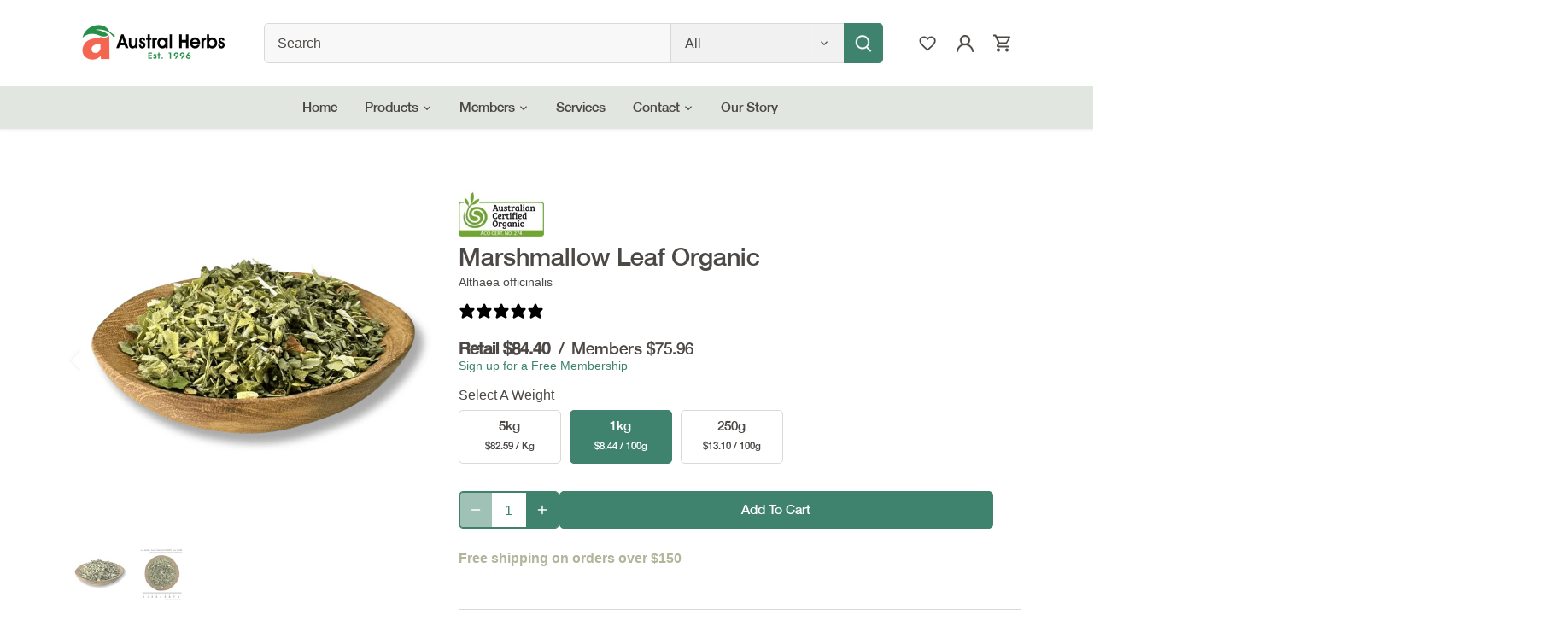

--- FILE ---
content_type: text/html; charset=utf-8
request_url: https://australherbs.com.au/products/marshmallow-leaf-organic
body_size: 79400
content:
<!doctype html>
<html class="no-js" lang="en">
  <head>
    <!-- Canopy 5.1.0 -->

    <meta charset="utf-8" />
<meta name="viewport" content="width=device-width,initial-scale=1.0" />
<meta http-equiv="X-UA-Compatible" content="IE=edge"><link rel="preconnect" href="https://cdn.shopify.com" crossorigin>
<link rel="preconnect" href="https://fonts.shopify.com" crossorigin>
<link rel="preconnect" href="https://monorail-edge.shopifysvc.com">
<link rel="dns-prefetch" href="https://static.klaviyo.com">
<link rel="dns-prefetch" href="https://www.clarity.ms">
<link rel="dns-prefetch" href="https://www.googletagmanager.com"><link rel="preload" href="//australherbs.com.au/cdn/shop/t/3/assets/vendor.min.js?v=137803223016851922661700604349" as="script">
<link rel="preload" href="//australherbs.com.au/cdn/shop/t/3/assets/theme.js?v=86217610610839906871765779805" as="script"><link rel="canonical" href="https://australherbs.com.au/products/marshmallow-leaf-organic"><link rel="icon" href="//australherbs.com.au/cdn/shop/files/Artboard_3_1.png?crop=center&height=48&v=1693285668&width=48" type="image/png"><meta name="description" content="Shop Marshmallow Leaf Organic by Austral Herbs. This has anti-viral, anti-bacterial &amp; mucilaginous properties soothing respiratory, digestive and more.">

    <meta name="theme-color" content="#3f826d">
    <title>
      Buy Marshmallow Leaf Organic Online at Austral Herbs
      
      
      
    </title>

    <meta property="og:site_name" content="Austral Herbs">
<meta property="og:url" content="https://australherbs.com.au/products/marshmallow-leaf-organic">
<meta property="og:title" content="Buy Marshmallow Leaf Organic Online at Austral Herbs">
<meta property="og:type" content="product">
<meta property="og:description" content="Shop Marshmallow Leaf Organic by Austral Herbs. This has anti-viral, anti-bacterial &amp; mucilaginous properties soothing respiratory, digestive and more."><meta property="og:image" content="http://australherbs.com.au/cdn/shop/files/PIC1_MARSLO_OMAAOLEFOT01295TK_1200x1200.png?v=1762367821">
  <meta property="og:image:secure_url" content="https://australherbs.com.au/cdn/shop/files/PIC1_MARSLO_OMAAOLEFOT01295TK_1200x1200.png?v=1762367821">
  <meta property="og:image:width" content="720">
  <meta property="og:image:height" content="720"><meta property="og:price:amount" content="412.93">
  <meta property="og:price:currency" content="AUD"><meta name="twitter:card" content="summary_large_image">
<meta name="twitter:title" content="Buy Marshmallow Leaf Organic Online at Austral Herbs">
<meta name="twitter:description" content="Shop Marshmallow Leaf Organic by Austral Herbs. This has anti-viral, anti-bacterial &amp; mucilaginous properties soothing respiratory, digestive and more.">

<style>
      
      
      
      
      
      
      
      
      
    </style>

    <link href="//australherbs.com.au/cdn/shop/t/3/assets/styles.css?v=48537981877204375561764717811" rel="stylesheet" type="text/css" media="all" />
    <link href="//australherbs.com.au/cdn/shop/t/3/assets/custom.css?v=61912657104210510381757890779" rel="stylesheet" type="text/css" media="all" />

    <script>
        document.documentElement.className = document.documentElement.className.replace('no-js', 'js');
        window.theme = window.theme || {};
        
        theme.money_format_with_code_preference = "${{amount}}";
        
        theme.money_format = "${{amount}}";
        theme.customerIsLoggedIn = false;

        
          theme.shippingCalcMoneyFormat = "${{amount}}";
        

        theme.strings = {
          previous: "Previous",
          next: "Next",
          close: "Close",
          addressError: "Error looking up that address",
          addressNoResults: "No results for that address",
          addressQueryLimit: "You have exceeded the Google API usage limit. Consider upgrading to a \u003ca href=\"https:\/\/developers.google.com\/maps\/premium\/usage-limits\"\u003ePremium Plan\u003c\/a\u003e.",
          authError: "There was a problem authenticating your Google Maps API Key.",
          shippingCalcSubmitButton: "Calculate shipping",
          shippingCalcSubmitButtonDisabled: "Calculating...",
          infiniteScrollCollectionLoading: "Loading more items...",
          infiniteScrollCollectionFinishedMsg : "No more items",
          infiniteScrollBlogLoading: "Loading more articles...",
          infiniteScrollBlogFinishedMsg : "No more articles",
          blogsShowTags: "Show tags",
          priceNonExistent: "Unavailable",
          buttonDefault: "Add to cart",
          buttonNoStock: "Out of stock",
          buttonNoVariant: "Unavailable",
          unitPriceSeparator: " \/ ",
          onlyXLeft: "[[ quantity ]] in stock",
          productAddingToCart: "Adding",
          productAddedToCart: "Added",
          quickbuyAdded: "Added to cart",
          cartSummary: "View cart",
          cartContinue: "Continue shopping",
          colorBoxPrevious: "Previous",
          colorBoxNext: "Next",
          colorBoxClose: "Close",
          imageSlider: "Image slider",
          confirmEmptyCart: "Are you sure you want to empty your cart?",
          inYourCart: "In your cart",
          removeFromCart: "Remove from cart",
          clearAll: "Clear all",
          layout_live_search_see_all: "See all results",
          general_quick_search_pages: "Pages",
          general_quick_search_no_results: "Sorry, we couldn\u0026#39;t find any results",
          products_labels_sold_out: "Sold Out",
          products_labels_sale: "Sale",
          maximumQuantity: "You can only have [quantity] in your cart",
          fullDetails: "Full details",
          cartConfirmRemove: "Are you sure you want to remove this item?"
        };

        theme.routes = {
          root_url: '/',
          account_url: '/account',
          account_login_url: '/account/login',
          account_logout_url: '/account/logout',
          account_recover_url: '/account/recover',
          account_register_url: '/account/register',
          account_addresses_url: '/account/addresses',
          collections_url: '/collections',
          all_products_collection_url: '/collections/all',
          search_url: '/search',
          cart_url: '/cart',
          cart_add_url: '/cart/add',
          cart_change_url: '/cart/change',
          cart_clear_url: '/cart/clear'
        };

        theme.scripts = {
          masonry: "\/\/australherbs.com.au\/cdn\/shop\/t\/3\/assets\/masonry.v3.2.2.min.js?v=35330930116813290231700604348",
          jqueryInfiniteScroll: "\/\/australherbs.com.au\/cdn\/shop\/t\/3\/assets\/jquery.infinitescroll.2.1.0.min.js?v=12654699346475808781700604349",
          underscore: "\/\/cdnjs.cloudflare.com\/ajax\/libs\/underscore.js\/1.6.0\/underscore-min.js",
          shopifyCommon: "\/\/australherbs.com.au\/cdn\/shopifycloud\/storefront\/assets\/themes_support\/shopify_common-5f594365.js",
          jqueryCart: "\/\/australherbs.com.au\/cdn\/shop\/t\/3\/assets\/shipping-calculator.v1.0.min.js?v=54722302898366399871700604350"
        };

      theme.settings = {
        cartType: "drawer-dynamic",
        membershipDiscountAmount: 10,
        vipMembershipDiscountAmount: 20,
        openCartDrawerOnMob: true,
        quickBuyType: "in-page",
        superscriptDecimals: false,
        currencyCodeEnabled: false
      }

      theme.variables = {
          is_b2b_customer: false,
          is_vip_customer: false,
      }

      let variant_data = {};
      let variant_label = {};
    </script><style data-shopify>
[data-value="blue"] { --swatch-background-color:#0000FF}[data-value="red"] { --swatch-background-color:#FF0000}[data-value="black"] { --swatch-background-color:#000000}</style>

    <script src="//australherbs.com.au/cdn/shop/t/3/assets/custom.js?v=77644187905179311531764717808" defer="defer"></script><script src="//australherbs.com.au/cdn/shop/t/3/assets/fst-widget.js?v=147281213238835753821765779804" defer></script>
      <link rel="stylesheet" href="//australherbs.com.au/cdn/shop/t/3/assets/fst-widget.css?v=157216759447919445831700604350"><script>
            (function(w,d,t,r,u)
             {var f,n,i;w[u]=w[u]||[],f=function()
               {var o={ti:"97114787", enableAutoSpaTracking: true};o.q=w[u],w[u]=new UET(o),w[u].push("pageLoad")},n=d.createElement(t),n.src=r,n.async=1,n.onload=n.onreadystatechange=function()
               {var s=this.readyState;s&&s!=="loaded"&&s!=="complete"||(f(),n.onload=n.onreadystatechange=null)},i=d.getElementsByTagName(t)[0],i.parentNode.insertBefore(n,i)})
              (window,document,"script","//bat.bing.com/bat.js","uetq");

            analytics.subscribe("checkout_completed", (event) => {
        uetq = uetq || [];
        uetq.push('event','purchase',
          {
              'revenue_value': event.data.checkout.totalPrice.amount,
            'currency' : event.data.checkout.currencyCode
          });
      });

      analytics.subscribe("checkout_started", (event) => {
      window.uetq = window.uetq || [];
      window.uetq.push("event", "BeginCheckout", {"revenue_value":event.data.checkout.totalPrice.amount,"currency":"AUD"});
      });
    </script>
    <script>
      window.uetq = window.uetq || [];
      window.uetq.push("event", "", {"revenue_value":Replace_with_Variable_Revenue_Function(),"currency":"AUD"});
    </script>

    <script>
      function uet_report_conversion() {
        window.uetq = window.uetq || [];
        window.uetq.push("event", "", {"revenue_value":Replace_with_Variable_Revenue_Function(),"currency":"AUD"});
      }
    </script><script>window.performance && window.performance.mark && window.performance.mark('shopify.content_for_header.start');</script><meta name="facebook-domain-verification" content="aaeaaotxokg3x76bd3za8rxvs38928">
<meta id="shopify-digital-wallet" name="shopify-digital-wallet" content="/81834803512/digital_wallets/dialog">
<meta name="shopify-checkout-api-token" content="8d68b47eac1ba1d6eec724b66bd67079">
<meta id="in-context-paypal-metadata" data-shop-id="81834803512" data-venmo-supported="false" data-environment="production" data-locale="en_US" data-paypal-v4="true" data-currency="AUD">
<link rel="alternate" type="application/json+oembed" href="https://australherbs.com.au/products/marshmallow-leaf-organic.oembed">
<script async="async" src="/checkouts/internal/preloads.js?locale=en-AU"></script>
<link rel="preconnect" href="https://shop.app" crossorigin="anonymous">
<script async="async" src="https://shop.app/checkouts/internal/preloads.js?locale=en-AU&shop_id=81834803512" crossorigin="anonymous"></script>
<script id="apple-pay-shop-capabilities" type="application/json">{"shopId":81834803512,"countryCode":"AU","currencyCode":"AUD","merchantCapabilities":["supports3DS"],"merchantId":"gid:\/\/shopify\/Shop\/81834803512","merchantName":"Austral Herbs","requiredBillingContactFields":["postalAddress","email","phone"],"requiredShippingContactFields":["postalAddress","email","phone"],"shippingType":"shipping","supportedNetworks":["visa","masterCard","amex","jcb"],"total":{"type":"pending","label":"Austral Herbs","amount":"1.00"},"shopifyPaymentsEnabled":true,"supportsSubscriptions":true}</script>
<script id="shopify-features" type="application/json">{"accessToken":"8d68b47eac1ba1d6eec724b66bd67079","betas":["rich-media-storefront-analytics"],"domain":"australherbs.com.au","predictiveSearch":true,"shopId":81834803512,"locale":"en"}</script>
<script>var Shopify = Shopify || {};
Shopify.shop = "austral-herbs-prod.myshopify.com";
Shopify.locale = "en";
Shopify.currency = {"active":"AUD","rate":"1.0"};
Shopify.country = "AU";
Shopify.theme = {"name":"austral-herbs\/master","id":158279008568,"schema_name":"Canopy","schema_version":"5.1.0","theme_store_id":null,"role":"main"};
Shopify.theme.handle = "null";
Shopify.theme.style = {"id":null,"handle":null};
Shopify.cdnHost = "australherbs.com.au/cdn";
Shopify.routes = Shopify.routes || {};
Shopify.routes.root = "/";</script>
<script type="module">!function(o){(o.Shopify=o.Shopify||{}).modules=!0}(window);</script>
<script>!function(o){function n(){var o=[];function n(){o.push(Array.prototype.slice.apply(arguments))}return n.q=o,n}var t=o.Shopify=o.Shopify||{};t.loadFeatures=n(),t.autoloadFeatures=n()}(window);</script>
<script>
  window.ShopifyPay = window.ShopifyPay || {};
  window.ShopifyPay.apiHost = "shop.app\/pay";
  window.ShopifyPay.redirectState = null;
</script>
<script id="shop-js-analytics" type="application/json">{"pageType":"product"}</script>
<script defer="defer" async type="module" src="//australherbs.com.au/cdn/shopifycloud/shop-js/modules/v2/client.init-shop-cart-sync_BT-GjEfc.en.esm.js"></script>
<script defer="defer" async type="module" src="//australherbs.com.au/cdn/shopifycloud/shop-js/modules/v2/chunk.common_D58fp_Oc.esm.js"></script>
<script defer="defer" async type="module" src="//australherbs.com.au/cdn/shopifycloud/shop-js/modules/v2/chunk.modal_xMitdFEc.esm.js"></script>
<script type="module">
  await import("//australherbs.com.au/cdn/shopifycloud/shop-js/modules/v2/client.init-shop-cart-sync_BT-GjEfc.en.esm.js");
await import("//australherbs.com.au/cdn/shopifycloud/shop-js/modules/v2/chunk.common_D58fp_Oc.esm.js");
await import("//australherbs.com.au/cdn/shopifycloud/shop-js/modules/v2/chunk.modal_xMitdFEc.esm.js");

  window.Shopify.SignInWithShop?.initShopCartSync?.({"fedCMEnabled":true,"windoidEnabled":true});

</script>
<script>
  window.Shopify = window.Shopify || {};
  if (!window.Shopify.featureAssets) window.Shopify.featureAssets = {};
  window.Shopify.featureAssets['shop-js'] = {"shop-cart-sync":["modules/v2/client.shop-cart-sync_DZOKe7Ll.en.esm.js","modules/v2/chunk.common_D58fp_Oc.esm.js","modules/v2/chunk.modal_xMitdFEc.esm.js"],"init-fed-cm":["modules/v2/client.init-fed-cm_B6oLuCjv.en.esm.js","modules/v2/chunk.common_D58fp_Oc.esm.js","modules/v2/chunk.modal_xMitdFEc.esm.js"],"shop-cash-offers":["modules/v2/client.shop-cash-offers_D2sdYoxE.en.esm.js","modules/v2/chunk.common_D58fp_Oc.esm.js","modules/v2/chunk.modal_xMitdFEc.esm.js"],"shop-login-button":["modules/v2/client.shop-login-button_QeVjl5Y3.en.esm.js","modules/v2/chunk.common_D58fp_Oc.esm.js","modules/v2/chunk.modal_xMitdFEc.esm.js"],"pay-button":["modules/v2/client.pay-button_DXTOsIq6.en.esm.js","modules/v2/chunk.common_D58fp_Oc.esm.js","modules/v2/chunk.modal_xMitdFEc.esm.js"],"shop-button":["modules/v2/client.shop-button_DQZHx9pm.en.esm.js","modules/v2/chunk.common_D58fp_Oc.esm.js","modules/v2/chunk.modal_xMitdFEc.esm.js"],"avatar":["modules/v2/client.avatar_BTnouDA3.en.esm.js"],"init-windoid":["modules/v2/client.init-windoid_CR1B-cfM.en.esm.js","modules/v2/chunk.common_D58fp_Oc.esm.js","modules/v2/chunk.modal_xMitdFEc.esm.js"],"init-shop-for-new-customer-accounts":["modules/v2/client.init-shop-for-new-customer-accounts_C_vY_xzh.en.esm.js","modules/v2/client.shop-login-button_QeVjl5Y3.en.esm.js","modules/v2/chunk.common_D58fp_Oc.esm.js","modules/v2/chunk.modal_xMitdFEc.esm.js"],"init-shop-email-lookup-coordinator":["modules/v2/client.init-shop-email-lookup-coordinator_BI7n9ZSv.en.esm.js","modules/v2/chunk.common_D58fp_Oc.esm.js","modules/v2/chunk.modal_xMitdFEc.esm.js"],"init-shop-cart-sync":["modules/v2/client.init-shop-cart-sync_BT-GjEfc.en.esm.js","modules/v2/chunk.common_D58fp_Oc.esm.js","modules/v2/chunk.modal_xMitdFEc.esm.js"],"shop-toast-manager":["modules/v2/client.shop-toast-manager_DiYdP3xc.en.esm.js","modules/v2/chunk.common_D58fp_Oc.esm.js","modules/v2/chunk.modal_xMitdFEc.esm.js"],"init-customer-accounts":["modules/v2/client.init-customer-accounts_D9ZNqS-Q.en.esm.js","modules/v2/client.shop-login-button_QeVjl5Y3.en.esm.js","modules/v2/chunk.common_D58fp_Oc.esm.js","modules/v2/chunk.modal_xMitdFEc.esm.js"],"init-customer-accounts-sign-up":["modules/v2/client.init-customer-accounts-sign-up_iGw4briv.en.esm.js","modules/v2/client.shop-login-button_QeVjl5Y3.en.esm.js","modules/v2/chunk.common_D58fp_Oc.esm.js","modules/v2/chunk.modal_xMitdFEc.esm.js"],"shop-follow-button":["modules/v2/client.shop-follow-button_CqMgW2wH.en.esm.js","modules/v2/chunk.common_D58fp_Oc.esm.js","modules/v2/chunk.modal_xMitdFEc.esm.js"],"checkout-modal":["modules/v2/client.checkout-modal_xHeaAweL.en.esm.js","modules/v2/chunk.common_D58fp_Oc.esm.js","modules/v2/chunk.modal_xMitdFEc.esm.js"],"shop-login":["modules/v2/client.shop-login_D91U-Q7h.en.esm.js","modules/v2/chunk.common_D58fp_Oc.esm.js","modules/v2/chunk.modal_xMitdFEc.esm.js"],"lead-capture":["modules/v2/client.lead-capture_BJmE1dJe.en.esm.js","modules/v2/chunk.common_D58fp_Oc.esm.js","modules/v2/chunk.modal_xMitdFEc.esm.js"],"payment-terms":["modules/v2/client.payment-terms_Ci9AEqFq.en.esm.js","modules/v2/chunk.common_D58fp_Oc.esm.js","modules/v2/chunk.modal_xMitdFEc.esm.js"]};
</script>
<script>(function() {
  var isLoaded = false;
  function asyncLoad() {
    if (isLoaded) return;
    isLoaded = true;
    var urls = ["https:\/\/config.gorgias.chat\/bundle-loader\/01HGY626W6GH81G2KM0KN6J6TX?source=shopify1click\u0026shop=austral-herbs-prod.myshopify.com","https:\/\/cdn.hextom.com\/js\/freeshippingbar.js?shop=austral-herbs-prod.myshopify.com","https:\/\/cdn.9gtb.com\/loader.js?g_cvt_id=5814fca1-dd3c-4614-8b2a-577ddfb7788b\u0026shop=austral-herbs-prod.myshopify.com","https:\/\/na.shgcdn3.com\/pixel-collector.js?shop=austral-herbs-prod.myshopify.com"];
    for (var i = 0; i < urls.length; i++) {
      var s = document.createElement('script');
      s.type = 'text/javascript';
      s.async = true;
      s.src = urls[i];
      var x = document.getElementsByTagName('script')[0];
      x.parentNode.insertBefore(s, x);
    }
  };
  if(window.attachEvent) {
    window.attachEvent('onload', asyncLoad);
  } else {
    window.addEventListener('load', asyncLoad, false);
  }
})();</script>
<script id="__st">var __st={"a":81834803512,"offset":39600,"reqid":"1e95b3b6-129f-461d-bdd9-837a5cadcf39-1769102852","pageurl":"australherbs.com.au\/products\/marshmallow-leaf-organic","u":"f6e6d9e12061","p":"product","rtyp":"product","rid":8778588291384};</script>
<script>window.ShopifyPaypalV4VisibilityTracking = true;</script>
<script id="captcha-bootstrap">!function(){'use strict';const t='contact',e='account',n='new_comment',o=[[t,t],['blogs',n],['comments',n],[t,'customer']],c=[[e,'customer_login'],[e,'guest_login'],[e,'recover_customer_password'],[e,'create_customer']],r=t=>t.map((([t,e])=>`form[action*='/${t}']:not([data-nocaptcha='true']) input[name='form_type'][value='${e}']`)).join(','),a=t=>()=>t?[...document.querySelectorAll(t)].map((t=>t.form)):[];function s(){const t=[...o],e=r(t);return a(e)}const i='password',u='form_key',d=['recaptcha-v3-token','g-recaptcha-response','h-captcha-response',i],f=()=>{try{return window.sessionStorage}catch{return}},m='__shopify_v',_=t=>t.elements[u];function p(t,e,n=!1){try{const o=window.sessionStorage,c=JSON.parse(o.getItem(e)),{data:r}=function(t){const{data:e,action:n}=t;return t[m]||n?{data:e,action:n}:{data:t,action:n}}(c);for(const[e,n]of Object.entries(r))t.elements[e]&&(t.elements[e].value=n);n&&o.removeItem(e)}catch(o){console.error('form repopulation failed',{error:o})}}const l='form_type',E='cptcha';function T(t){t.dataset[E]=!0}const w=window,h=w.document,L='Shopify',v='ce_forms',y='captcha';let A=!1;((t,e)=>{const n=(g='f06e6c50-85a8-45c8-87d0-21a2b65856fe',I='https://cdn.shopify.com/shopifycloud/storefront-forms-hcaptcha/ce_storefront_forms_captcha_hcaptcha.v1.5.2.iife.js',D={infoText:'Protected by hCaptcha',privacyText:'Privacy',termsText:'Terms'},(t,e,n)=>{const o=w[L][v],c=o.bindForm;if(c)return c(t,g,e,D).then(n);var r;o.q.push([[t,g,e,D],n]),r=I,A||(h.body.append(Object.assign(h.createElement('script'),{id:'captcha-provider',async:!0,src:r})),A=!0)});var g,I,D;w[L]=w[L]||{},w[L][v]=w[L][v]||{},w[L][v].q=[],w[L][y]=w[L][y]||{},w[L][y].protect=function(t,e){n(t,void 0,e),T(t)},Object.freeze(w[L][y]),function(t,e,n,w,h,L){const[v,y,A,g]=function(t,e,n){const i=e?o:[],u=t?c:[],d=[...i,...u],f=r(d),m=r(i),_=r(d.filter((([t,e])=>n.includes(e))));return[a(f),a(m),a(_),s()]}(w,h,L),I=t=>{const e=t.target;return e instanceof HTMLFormElement?e:e&&e.form},D=t=>v().includes(t);t.addEventListener('submit',(t=>{const e=I(t);if(!e)return;const n=D(e)&&!e.dataset.hcaptchaBound&&!e.dataset.recaptchaBound,o=_(e),c=g().includes(e)&&(!o||!o.value);(n||c)&&t.preventDefault(),c&&!n&&(function(t){try{if(!f())return;!function(t){const e=f();if(!e)return;const n=_(t);if(!n)return;const o=n.value;o&&e.removeItem(o)}(t);const e=Array.from(Array(32),(()=>Math.random().toString(36)[2])).join('');!function(t,e){_(t)||t.append(Object.assign(document.createElement('input'),{type:'hidden',name:u})),t.elements[u].value=e}(t,e),function(t,e){const n=f();if(!n)return;const o=[...t.querySelectorAll(`input[type='${i}']`)].map((({name:t})=>t)),c=[...d,...o],r={};for(const[a,s]of new FormData(t).entries())c.includes(a)||(r[a]=s);n.setItem(e,JSON.stringify({[m]:1,action:t.action,data:r}))}(t,e)}catch(e){console.error('failed to persist form',e)}}(e),e.submit())}));const S=(t,e)=>{t&&!t.dataset[E]&&(n(t,e.some((e=>e===t))),T(t))};for(const o of['focusin','change'])t.addEventListener(o,(t=>{const e=I(t);D(e)&&S(e,y())}));const B=e.get('form_key'),M=e.get(l),P=B&&M;t.addEventListener('DOMContentLoaded',(()=>{const t=y();if(P)for(const e of t)e.elements[l].value===M&&p(e,B);[...new Set([...A(),...v().filter((t=>'true'===t.dataset.shopifyCaptcha))])].forEach((e=>S(e,t)))}))}(h,new URLSearchParams(w.location.search),n,t,e,['guest_login'])})(!1,!0)}();</script>
<script integrity="sha256-4kQ18oKyAcykRKYeNunJcIwy7WH5gtpwJnB7kiuLZ1E=" data-source-attribution="shopify.loadfeatures" defer="defer" src="//australherbs.com.au/cdn/shopifycloud/storefront/assets/storefront/load_feature-a0a9edcb.js" crossorigin="anonymous"></script>
<script crossorigin="anonymous" defer="defer" src="//australherbs.com.au/cdn/shopifycloud/storefront/assets/shopify_pay/storefront-65b4c6d7.js?v=20250812"></script>
<script data-source-attribution="shopify.dynamic_checkout.dynamic.init">var Shopify=Shopify||{};Shopify.PaymentButton=Shopify.PaymentButton||{isStorefrontPortableWallets:!0,init:function(){window.Shopify.PaymentButton.init=function(){};var t=document.createElement("script");t.src="https://australherbs.com.au/cdn/shopifycloud/portable-wallets/latest/portable-wallets.en.js",t.type="module",document.head.appendChild(t)}};
</script>
<script data-source-attribution="shopify.dynamic_checkout.buyer_consent">
  function portableWalletsHideBuyerConsent(e){var t=document.getElementById("shopify-buyer-consent"),n=document.getElementById("shopify-subscription-policy-button");t&&n&&(t.classList.add("hidden"),t.setAttribute("aria-hidden","true"),n.removeEventListener("click",e))}function portableWalletsShowBuyerConsent(e){var t=document.getElementById("shopify-buyer-consent"),n=document.getElementById("shopify-subscription-policy-button");t&&n&&(t.classList.remove("hidden"),t.removeAttribute("aria-hidden"),n.addEventListener("click",e))}window.Shopify?.PaymentButton&&(window.Shopify.PaymentButton.hideBuyerConsent=portableWalletsHideBuyerConsent,window.Shopify.PaymentButton.showBuyerConsent=portableWalletsShowBuyerConsent);
</script>
<script data-source-attribution="shopify.dynamic_checkout.cart.bootstrap">document.addEventListener("DOMContentLoaded",(function(){function t(){return document.querySelector("shopify-accelerated-checkout-cart, shopify-accelerated-checkout")}if(t())Shopify.PaymentButton.init();else{new MutationObserver((function(e,n){t()&&(Shopify.PaymentButton.init(),n.disconnect())})).observe(document.body,{childList:!0,subtree:!0})}}));
</script>
<link id="shopify-accelerated-checkout-styles" rel="stylesheet" media="screen" href="https://australherbs.com.au/cdn/shopifycloud/portable-wallets/latest/accelerated-checkout-backwards-compat.css" crossorigin="anonymous">
<style id="shopify-accelerated-checkout-cart">
        #shopify-buyer-consent {
  margin-top: 1em;
  display: inline-block;
  width: 100%;
}

#shopify-buyer-consent.hidden {
  display: none;
}

#shopify-subscription-policy-button {
  background: none;
  border: none;
  padding: 0;
  text-decoration: underline;
  font-size: inherit;
  cursor: pointer;
}

#shopify-subscription-policy-button::before {
  box-shadow: none;
}

      </style>

<script>window.performance && window.performance.mark && window.performance.mark('shopify.content_for_header.end');</script><!-- begin-boost-pfs-filter-css -->
    <link rel="preload stylesheet" href="//australherbs.com.au/cdn/shop/t/3/assets/boost-pfs-instant-search.css?v=164275944447963418191700604358" as="style"><link href="//australherbs.com.au/cdn/shop/t/3/assets/boost-pfs-custom.css?v=79579138159661985691700604358" rel="stylesheet" type="text/css" media="all" />
<style data-id="boost-pfs-style">
    .boost-pfs-filter-option-title-text {color: rgba(76,72,69,1);font-size: 16px;font-weight: 400;font-family: Helvetica Neue;}

   .boost-pfs-filter-tree-v .boost-pfs-filter-option-title-text:before {border-top-color: rgba(76,72,69,1);}
    .boost-pfs-filter-tree-v .boost-pfs-filter-option.boost-pfs-filter-option-collapsed .boost-pfs-filter-option-title-text:before {border-bottom-color: rgba(76,72,69,1);}
    .boost-pfs-filter-tree-h .boost-pfs-filter-option-title-heading:before {border-right-color: rgba(76,72,69,1);
        border-bottom-color: rgba(76,72,69,1);}

    .boost-pfs-filter-refine-by .boost-pfs-filter-option-title h3 {color: rgba(76,72,69,1);}

    .boost-pfs-filter-option-content .boost-pfs-filter-option-item-list .boost-pfs-filter-option-item button,
    .boost-pfs-filter-option-content .boost-pfs-filter-option-item-list .boost-pfs-filter-option-item .boost-pfs-filter-button,
    .boost-pfs-filter-option-range-amount input,
    .boost-pfs-filter-tree-v .boost-pfs-filter-refine-by .boost-pfs-filter-refine-by-items .refine-by-item,
    .boost-pfs-filter-refine-by-wrapper-v .boost-pfs-filter-refine-by .boost-pfs-filter-refine-by-items .refine-by-item,
    .boost-pfs-filter-refine-by .boost-pfs-filter-option-title,
    .boost-pfs-filter-refine-by .boost-pfs-filter-refine-by-items .refine-by-item>a,
    .boost-pfs-filter-refine-by>span,
    .boost-pfs-filter-clear,
    .boost-pfs-filter-clear-all{color: rgba(76,72,69,1);font-size: 16px;font-family: Helvetica Neue;}
    .boost-pfs-filter-tree-h .boost-pfs-filter-pc .boost-pfs-filter-refine-by-items .refine-by-item .boost-pfs-filter-clear .refine-by-type,
    .boost-pfs-filter-refine-by-wrapper-h .boost-pfs-filter-pc .boost-pfs-filter-refine-by-items .refine-by-item .boost-pfs-filter-clear .refine-by-type {color: rgba(76,72,69,1);}

    .boost-pfs-filter-option-multi-level-collections .boost-pfs-filter-option-multi-level-list .boost-pfs-filter-option-item .boost-pfs-filter-button-arrow .boost-pfs-arrow:before,
    .boost-pfs-filter-option-multi-level-tag .boost-pfs-filter-option-multi-level-list .boost-pfs-filter-option-item .boost-pfs-filter-button-arrow .boost-pfs-arrow:before {border-right: 1px solid rgba(76,72,69,1);
        border-bottom: 1px solid rgba(76,72,69,1);}

    .boost-pfs-filter-refine-by-wrapper-v .boost-pfs-filter-refine-by .boost-pfs-filter-refine-by-items .refine-by-item .boost-pfs-filter-clear:after,
    .boost-pfs-filter-refine-by-wrapper-v .boost-pfs-filter-refine-by .boost-pfs-filter-refine-by-items .refine-by-item .boost-pfs-filter-clear:before,
    .boost-pfs-filter-tree-v .boost-pfs-filter-refine-by .boost-pfs-filter-refine-by-items .refine-by-item .boost-pfs-filter-clear:after,
    .boost-pfs-filter-tree-v .boost-pfs-filter-refine-by .boost-pfs-filter-refine-by-items .refine-by-item .boost-pfs-filter-clear:before,
    .boost-pfs-filter-refine-by-wrapper-h .boost-pfs-filter-pc .boost-pfs-filter-refine-by-items .refine-by-item .boost-pfs-filter-clear:after,
    .boost-pfs-filter-refine-by-wrapper-h .boost-pfs-filter-pc .boost-pfs-filter-refine-by-items .refine-by-item .boost-pfs-filter-clear:before,
    .boost-pfs-filter-tree-h .boost-pfs-filter-pc .boost-pfs-filter-refine-by-items .refine-by-item .boost-pfs-filter-clear:after,
    .boost-pfs-filter-tree-h .boost-pfs-filter-pc .boost-pfs-filter-refine-by-items .refine-by-item .boost-pfs-filter-clear:before {border-top-color: rgba(76,72,69,1);}
    .boost-pfs-filter-option-range-slider .noUi-value-horizontal {color: rgba(76,72,69,1);}

    .boost-pfs-filter-tree-mobile-button button,
    .boost-pfs-filter-top-sorting-mobile button {font-size: 16px !important;font-family: Helvetica Neue !important;}
    .boost-pfs-filter-top-sorting-mobile button>span:after {}
  </style>

    <!-- end-boost-pfs-filter-css -->

    <!-- begin-boost-pfs-js -->
    <script>
  /* Declare bcSfFilterConfig variable */
  var boostPFSAppConfig = {
    api: {
      filterUrl: 'https://services.mybcapps.com/bc-sf-filter/filter',
      searchUrl: 'https://services.mybcapps.com/bc-sf-filter/search',
      suggestionUrl: 'https://services.mybcapps.com/bc-sf-filter/search/suggest',
      productsUrl: 'https://services.mybcapps.com/bc-sf-filter/search/products',
      analyticsUrl: 'https://lambda.mybcapps.com/e'
    },
    shop: {
      name: 'Austral Herbs',
      url: 'https://australherbs.com.au',
      domain: 'austral-herbs-prod.myshopify.com',
      currency: 'AUD',
      money_format: "\u0026#36;{{amount}}",
      money_format_with_currency: "\u0026#36;{{amount}} AUD"
    },
    general: {
      file_url: "//australherbs.com.au/cdn/shop/files/?v=17145",
      asset_url: "//australherbs.com.au/cdn/shop/t/3/assets/boost-pfs.js?v=17145",
      collection_id: 0,
      collection_handle: "",
      collection_product_count: 0,
      
      
      product_id: 8778588291384,
      
      theme_id: 158279008568,
      collection_tags: null,
      current_tags: null,
      default_sort_by: "",
      swatch_extension: "png",
      no_image_url: "//australherbs.com.au/cdn/shop/t/3/assets/boost-pfs-no-image.gif?v=45510820439899768411700604350",
      search_term: "",
      template: "product",currencies: ["AUD"],
      current_currency:"AUD",published_locales: {"en":true},
      current_locale:"en",
      isInitFilter:false,
      addOnVisualMerchandising: "visual-merchandising"
    },
    
    settings: {"general":{"productAndVariantAvailable":false,"availableAfterFiltering":false,"activeFilterScrollbar":true,"showFilterOptionCount":true,"showSingleOption":false,"showOutOfStockOption":false,"collapseOnPCByDefault":false,"collapseOnMobileByDefault":false,"keepToggleState":true,"showRefineBy":true,"capitalizeFilterOptionValues":true,"paginationType":"default","showLoading":false,"activeScrollToTop":true,"enableAjaxCart":true,"ajaxCartStyle":"slide","selectOptionInProductItem":false,"filterTreeVerticalStyle":"style-default","filterTreeHorizontalStyle":"style1","filterTreeMobileStyle":"style2","stickyFilterOnDesktop":false,"stickyFilterOnMobile":false,"changeMobileButtonLabel":false,"sortingAvailableFirst":true,"customSortingList":"relevance|title-ascending|best-selling|price-descending|title-descending|price-ascending","showVariantImageBasedOn":"","addCollectionToProductUrl":true,"showVariantImageBasedOnSelectedFilter":"","urlScheme":1,"isShortenUrlParam":false,"enableCollectionSearch":true},"search":{"enableSuggestion":true,"showSuggestionProductVendor":false,"showSuggestionProductPrice":true,"showSuggestionProductSalePrice":true,"showSuggestionProductSku":true,"showSuggestionProductImage":true,"enableFuzzy":true,"productAvailable":false,"suggestionBlocks":[{"type":"suggestions","label":"Popular suggestions","status":"active","number":5},{"type":"collections","label":"Collections","status":"active","number":3,"excludedValues":[]},{"type":"products","label":"Products","status":"active","number":6},{"type":"pages","label":"Blog & Pages","status":"active","number":3}],"searchBoxOnclick":{"recentSearch":{"label":"Recent searches","status":true,"number":"3"},"searchTermSuggestion":{"label":"Popular searches","status":false,"data":[],"backup":[],"type":"manually"},"productSuggestion":{"label":"Trending products","status":false,"data":[],"backup":[],"type":"manually"}},"suggestionNoResult":{"search_terms":{"label":"Check out some of these popular searches","status":false,"data":["ginger","nettle","rose","chamomile","cinnamon","rosehip","peppermint","dandelion","hibiscus","organic"],"type":"based_on_data","backup":[]},"products":{"label":"Trending products","status":false,"data":["cardamom-pods-organic","liquorice-root-organic","lions-mane-mushroom-powder-organic","vanilla-powder-organic","rooibos-organic","raspberry-leaf-organic","peppermint-leaf-organic","lemon-grass-organic","chamomile-flowers-organic","ashwaganda-powder-organic"],"type":"based_on_data","backup":[]}},"scopedSuggestions":{"applyScopedSuggestion":false},"suggestionStyle":"style2","suggestionStyle1ProductItemType":"list","suggestionStyle1ProductPosition":"none","suggestionStyle1ProductPerRow":"1","suggestionStyle2ProductItemType":"list","suggestionStyle2ProductPosition":"right","suggestionStyle2ProductPerRow":"2","suggestionStyle3ProductItemType":"list","suggestionStyle3ProductPosition":"right","suggestionStyle3ProductPerRow":"3","searchPanelBlocks":{"searchTermSuggestions":{"label":"Check out some of these popular searches","searchTermList":["ginger","nettle","rose","chamomile","cinnamon","rosehip","peppermint","dandelion","hibiscus","organic"],"backup":[],"type":"based_on_data"},"mostPopularProducts":{"label":"Trending products","productList":["cardamom-pods-organic","liquorice-root-organic","lions-mane-mushroom-powder-organic","vanilla-powder-organic","rooibos-organic","raspberry-leaf-organic","peppermint-leaf-organic","lemon-grass-organic","chamomile-flowers-organic","ashwaganda-powder-organic"],"backup":[],"type":"based_on_data"},"collections":{"excludedValues":[]}}},"backSettings":{"offSensitive":false},"actionlist":{"qvBtnBackgroundColor":"rgba(255||255||255||1)","qvBtnTextColor":"rgba(61||66||70||1)","qvBtnBorderColor":"rgba(255||255||255||1)","qvBtnHoverBackgroundColor":"rgba(61||66||70||1)","qvBtnHoverTextColor":"rgba(255||255||255||1)","qvBtnHoverBorderColor":"rgba(61||66||70||1)","atcBtnBackgroundColor":"rgba(0||0||0||1)","atcBtnTextColor":"rgba(255||255||255||1)","atcBtnBorderColor":"rgba(0||0||0||1)","atcBtnHoverBackgroundColor":"rgba(61||66||70||1)","atcBtnHoverTextColor":"rgba(255||255||255||1)","atcBtnHoverBorderColor":"rgba(61||66||70||1)","alStyle":"bc-al-style4","qvEnable":true,"atcEnable":true},"labelTranslations":{"en":{"refine":"Refine By","refineMobile":"Refine By","refineMobileCollapse":"Hide Filter","clear":"Clear","clearAll":"Clear All","viewMore":"View More","viewLess":"View Less","apply":"Apply","applyAll":"Apply All","close":"Close","back":"Back","showLimit":"Show","collectionAll":"All","under":"Under","above":"Above","ratingStar":"Star","ratingStars":"Stars","ratingUp":"& Up","showResult":"Show result","searchOptions":"Search Options","inCollectionSearch":"Search for products in this collection","loadPreviousPage":"Load Previous Page","listView":"List view","gridView":"Grid view","gridViewColumns":"Grid view {{ count }} Columns","loadMore":"Load more {{ amountProduct }} Products","loadMoreTotal":"{{ from }} - {{ to }} of {{ total }} Products","sortByOptions":{"sorting":"Sort by","relevance":"Relevance","title-ascending":"A to Z","best-selling":"Best selling","price-descending":"Price Highest to Lowest","title-descending":"Z to A","price-ascending":"Price Lowest to Highest"},"recommendation":{"cartpage-817781":"Trending now","cartpage-876670":"Just dropped","productpage-156772":"You may also like"},"search":{"generalTitle":"General Title (when no search term)","resultHeader":"Search results for \"{{ terms }}\"","resultNumber":"Showing {{ count }} results for \"{{ terms }}\"","seeAllProducts":"See all products","resultEmpty":"We are sorry! We couldn't find results for \"{{ terms }}\".\nBut don't give up – check the spelling or try less specific search terms.","resultEmptyWithSuggestion":"Sorry, nothing found for \"{{ terms }}\". Check out these items instead?","searchTotalResult":"Showing {{ count }} result","searchTotalResults":"Showing {{ count }} results","searchPanelProduct":"Products","searchPanelCollection":"Collections","searchPanelPage":"Blogs & Pages","searchTipsTitle":"Search tips","searchTipsContent":"Please double-check your spelling.\nUse more generic search terms.\nEnter fewer keywords.\nTry searching by product type, brand, model number or product feature."},"suggestion":{"viewAll":"View all {{ count }} products","didYouMean":"Did you mean: {{ terms }}","searchBoxPlaceholder":"Search","suggestQuery":"Show {{ count }} results for {{ terms }}","instantSearchSuggestionsLabel":"Popular suggestions","instantSearchCollectionsLabel":"Collections","instantSearchProductsLabel":"Products","instantSearchPagesLabel":"Blog & Pages","searchBoxOnclickRecentSearchLabel":"Recent searches","searchBoxOnclickSearchTermLabel":"Popular searches","searchBoxOnclickProductsLabel":"Trending products","noSearchResultSearchTermLabel":"Check out some of these popular searches","noSearchResultProductsLabel":"Trending products"},"error":{"noFilterResult":"Sorry, no products matched your selection","noSearchResult":"Sorry, no products matched the keyword","noProducts":"No products found in this collection","noSuggestionResult":"Sorry, nothing found for \"{{ terms }}\".","noSuggestionProducts":"Sorry, nothing found for \"{{ terms }}\"."},"action_list":{"qvBtnLabel":"Quick View","qvAddToCartBtnLabel":"Add To Cart","qvSoldOutLabel":"Sold Out","qvSaleLabel":"Sale","qvViewFullDetails":"View Full Details","qvQuantity":"Quantity","atcAvailableLabel":"Add to Cart","atcSelectOptionsLabel":"Select Options","atcSoldOutLabel":"Sold Out","atcMiniCartSubtotalLabel":"Subtotal","atcMiniCartCheckoutLabel":"Checkout","atcMiniCartShopingCartLabel":"Your Cart","atcMiniCartEmptyCartLabel":"Your Cart Is Currently Empty","atcMiniCartViewCartLabel":"View cart","atcAddingToCartBtnLabel":"Adding","atcAddedToCartBtnLabel":"Added!","atcMiniCartCountItemLabel":"item","atcMiniCartCountItemLabelPlural":"items"},"defaultTheme":{"toolbarViewAs":"View as","toolbarProduct":"Product","toolbarProducts":"Products","productItemSoldOut":"Sold out","productItemSale":"Sale","productItemFrom":"from"},"recentlyViewed":{"recentProductHeading":"Recently Viewed Products"},"mostPopular":{"popularProductsHeading":"Popular Products"}}},"label":{"inCollectionSearch":"Search for products in this collection","sortByOptions":{"relevance":"Relevance","title-ascending":"A to Z","best-selling":"Best selling","price-descending":"Price Highest to Lowest","title-descending":"Z to A","price-ascending":"Price Lowest to Highest"},"recommendation":{"cartpage-817781":"Trending now","cartpage-876670":"Just dropped","productpage-156772":"You may also like"},"search":{},"suggestion":{"instantSearchSuggestionsLabel":"Popular suggestions","instantSearchCollectionsLabel":"Collections","instantSearchProductsLabel":"Products","instantSearchPagesLabel":"Blog & Pages","searchBoxOnclickRecentSearchLabel":"Recent searches","searchBoxOnclickSearchTermLabel":"Popular searches","searchBoxOnclickProductsLabel":"Trending products","noSearchResultSearchTermLabel":"Check out some of these popular searches","noSearchResultProductsLabel":"Trending products"},"error":{},"action_list":{},"defaultTheme":{},"recentlyViewed":{},"mostPopular":{}},"searchEmptyResultMessages":{},"style":{"filterTitleTextColor":"rgba(76||72||69||1)","filterTitleFontSize":16,"filterTitleFontWeight":400,"filterTitleFontTransform":"","filterTitleFontFamily":"Helvetica Neue","filterOptionTextColor":"rgba(76||72||69||1)","filterOptionFontSize":16,"filterOptionFontFamily":"Helvetica Neue","filterMobileButtonTextColor":"","filterMobileButtonFontSize":16,"filterMobileButtonFontWeight":"","filterMobileButtonFontTransform":"","filterMobileButtonFontFamily":"Helvetica Neue","filterMobileButtonBackgroundColor":""}},
    
    swatch_settings: {
      
    },
    
    default_sort_order: {"search":"relevance","all":"best-selling"},
    
  };
  function mergeObject(obj1, obj2){
    var obj3 = {};
    for (var attr in obj1) { obj3[attr] = obj1[attr]; }
    for (var attr in obj2) { obj3[attr] = obj2[attr]; }
    return obj3;
  }
  if (typeof boostPFSConfig == 'undefined') {
    boostPFSConfig = {};
  }
  if (typeof boostPFSAppConfig != 'undefined') {
    boostPFSConfig = mergeObject(boostPFSConfig, boostPFSAppConfig);
  }
  if (typeof boostPFSThemeConfig != 'undefined') {
    boostPFSConfig = mergeObject(boostPFSConfig, boostPFSThemeConfig);
  }
</script>

<!-- Include Resources --><script defer src="//australherbs.com.au/cdn/shop/t/3/assets/boost-pfs-core-instant-search.js?v=44366549749478834391700604349"></script>
  <script defer src="//australherbs.com.au/cdn/shop/t/3/assets/boost-pfs-instant-search.js?v=2722461552255017451759884347"></script><!-- Initialize App -->
<script defer src="//australherbs.com.au/cdn/shop/t/3/assets/boost-pfs-init.js?v=12235309462820101021736996386"></script>



  <!-- Instant search no result JSON data -->
  <script type="application/json" id="boost-pfs-instant-search-products-not-found-json">
	{
		"search_terms": ["ginger","nettle","rose","chamomile","cinnamon","rosehip","peppermint","dandelion","hibiscus","organic"],
		"products": [{"id":8778549952824,"title":"Cardamom Pods Organic","handle":"cardamom-pods-organic","description":"\u003cp\u003eEnhance the quality of your food, beverage, and wellness products with our Organic Cardamom Pods. Sourced from the best organic farms, these whole cardamom pods are handpicked to ensure an authentic, aromatic flavour and exceptional quality, making them the ideal ingredient for a wide range of applications.\u003cbr\u003e\u003cbr\u003eWith a distinctively sweet, citrusy flavour, our high-quality organic cardamom pods are perfect for teas, baked goods, spice blends, and luxury beverages. Whether you're crafting specialty lattes or spiced wellness teas, these pods offer a reliable, natural flavour profile that elevates any creation.\u003cbr\u003e\u003cbr\u003eOur dried organic cardamom pods are carefully packaged to preserve their freshness and aroma, available in bulk quantities or smaller sizes to suit your needs. From whole pods to ground spice, the uses of cardamom pods are endless, providing versatile solutions for every purpose.\u003cbr\u003e\u003cbr\u003eChoose Organic Cardamom Pods to bring natural, premium flavour to your recipes and enhance every creation with exceptional taste and quality.\u003c\/p\u003e","published_at":"2023-10-17T10:04:58+11:00","created_at":"2023-10-17T10:04:58+11:00","vendor":"austral-herbs","type":"Retail","tags":["pfs:hidden:exclude"],"price":2868,"price_min":2868,"price_max":71609,"available":false,"price_varies":true,"compare_at_price":null,"compare_at_price_min":0,"compare_at_price_max":0,"compare_at_price_varies":false,"variants":[{"id":50376470692152,"title":"10kg","option1":"10kg","option2":null,"option3":null,"sku":"XCARDO10KG","requires_shipping":true,"taxable":false,"featured_image":null,"available":false,"name":"Cardamom Pods Organic - 10kg","public_title":"10kg","options":["10kg"],"price":71609,"weight":10000,"compare_at_price":null,"inventory_management":"shopify","barcode":"","requires_selling_plan":false,"selling_plan_allocations":[],"quantity_rule":{"min":1,"max":null,"increment":1}},{"id":50376470724920,"title":"5kg","option1":"5kg","option2":null,"option3":null,"sku":"XCARDO5KG","requires_shipping":true,"taxable":false,"featured_image":null,"available":false,"name":"Cardamom Pods Organic - 5kg","public_title":"5kg","options":["5kg"],"price":36507,"weight":5000,"compare_at_price":null,"inventory_management":"shopify","barcode":"","requires_selling_plan":false,"selling_plan_allocations":[],"quantity_rule":{"min":1,"max":null,"increment":1}},{"id":47414776201528,"title":"1kg","option1":"1kg","option2":null,"option3":null,"sku":"XCARDO1000","requires_shipping":true,"taxable":false,"featured_image":null,"available":false,"name":"Cardamom Pods Organic - 1kg","public_title":"1kg","options":["1kg"],"price":7390,"weight":1000,"compare_at_price":null,"inventory_management":"shopify","barcode":"","requires_selling_plan":false,"selling_plan_allocations":[],"quantity_rule":{"min":1,"max":null,"increment":1}},{"id":47416762106168,"title":"500g","option1":"500g","option2":null,"option3":null,"sku":"XCARDO500","requires_shipping":true,"taxable":false,"featured_image":null,"available":false,"name":"Cardamom Pods Organic - 500g","public_title":"500g","options":["500g"],"price":4249,"weight":500,"compare_at_price":null,"inventory_management":"shopify","barcode":null,"requires_selling_plan":false,"selling_plan_allocations":[],"quantity_rule":{"min":1,"max":null,"increment":1}},{"id":47416762138936,"title":"250g","option1":"250g","option2":null,"option3":null,"sku":"XCARDO250","requires_shipping":true,"taxable":false,"featured_image":null,"available":false,"name":"Cardamom Pods Organic - 250g","public_title":"250g","options":["250g"],"price":2868,"weight":250,"compare_at_price":null,"inventory_management":"shopify","barcode":"","requires_selling_plan":false,"selling_plan_allocations":[],"quantity_rule":{"min":1,"max":null,"increment":1}}],"images":["\/\/australherbs.com.au\/cdn\/shop\/files\/PIC1_CARDO_OELFRWO666CZ.png?v=1761279083","\/\/australherbs.com.au\/cdn\/shop\/files\/PIC2_CARDO_OELFRWO666CZ.png?v=1761279083"],"featured_image":"\/\/australherbs.com.au\/cdn\/shop\/files\/PIC1_CARDO_OELFRWO666CZ.png?v=1761279083","options":["Select A Weight"],"media":[{"alt":null,"id":43266212921656,"position":1,"preview_image":{"aspect_ratio":1.0,"height":720,"width":720,"src":"\/\/australherbs.com.au\/cdn\/shop\/files\/PIC1_CARDO_OELFRWO666CZ.png?v=1761279083"},"aspect_ratio":1.0,"height":720,"media_type":"image","src":"\/\/australherbs.com.au\/cdn\/shop\/files\/PIC1_CARDO_OELFRWO666CZ.png?v=1761279083","width":720},{"alt":null,"id":43266212954424,"position":2,"preview_image":{"aspect_ratio":1.0,"height":720,"width":720,"src":"\/\/australherbs.com.au\/cdn\/shop\/files\/PIC2_CARDO_OELFRWO666CZ.png?v=1761279083"},"aspect_ratio":1.0,"height":720,"media_type":"image","src":"\/\/australherbs.com.au\/cdn\/shop\/files\/PIC2_CARDO_OELFRWO666CZ.png?v=1761279083","width":720}],"requires_selling_plan":false,"selling_plan_groups":[],"content":"\u003cp\u003eEnhance the quality of your food, beverage, and wellness products with our Organic Cardamom Pods. Sourced from the best organic farms, these whole cardamom pods are handpicked to ensure an authentic, aromatic flavour and exceptional quality, making them the ideal ingredient for a wide range of applications.\u003cbr\u003e\u003cbr\u003eWith a distinctively sweet, citrusy flavour, our high-quality organic cardamom pods are perfect for teas, baked goods, spice blends, and luxury beverages. Whether you're crafting specialty lattes or spiced wellness teas, these pods offer a reliable, natural flavour profile that elevates any creation.\u003cbr\u003e\u003cbr\u003eOur dried organic cardamom pods are carefully packaged to preserve their freshness and aroma, available in bulk quantities or smaller sizes to suit your needs. From whole pods to ground spice, the uses of cardamom pods are endless, providing versatile solutions for every purpose.\u003cbr\u003e\u003cbr\u003eChoose Organic Cardamom Pods to bring natural, premium flavour to your recipes and enhance every creation with exceptional taste and quality.\u003c\/p\u003e"},{"id":8778564698424,"title":"Liquorice Root Organic","handle":"liquorice-root-organic","description":"\u003cp\u003eDiscover the sweet, soothing benefits of Certified Organic Liquorice Root - a time-honoured herb prized for its natural sweetness and supportive properties. Known for its earthy, slightly sweet flavour, organic liquorice root has been used for centuries in both traditional medicine and culinary applications. Whether you're brewing a comforting tea or creating your own herbal blends, this root brings a unique, rich taste that's both delicious and therapeutic.\u003cbr\u003e\u003cbr\u003eOur Certified Organic Liquorice Root is carefully harvested from organic farms, ensuring it's free from pesticides and chemicals. The root is sustainably sourced, preserving its natural potency and ensuring you get a product that's as pure as it is effective. Rich in antioxidants and anti-inflammatory compounds, liquorice root is often used to support digestive health, soothe the throat, and balance blood sugar levels. It's also known to promote respiratory wellness and support the immune system.\u003cbr\u003e\u003cbr\u003eLiquorice root can be enjoyed as a tea, chewed directly, or added to herbal tinctures and syrups. Its natural sweetness makes it a great alternative to sugar in many recipes, offering both flavour and health benefits in every serving.\u003cbr\u003e\u003cbr\u003eAdd Certified Organic Liquorice Root to your wellness routine today and embrace the many benefits this powerful herb has to offer - naturally, and organically.\u003c\/p\u003e","published_at":"2023-10-17T10:14:35+11:00","created_at":"2023-10-17T10:14:35+11:00","vendor":"austral-herbs","type":"Retail","tags":["industry-culinary","industry-tea","pfs:hidden:exclude","PREORDER"],"price":1324,"price_min":1324,"price_max":32395,"available":true,"price_varies":true,"compare_at_price":null,"compare_at_price_min":0,"compare_at_price_max":0,"compare_at_price_varies":false,"variants":[{"id":50365197943096,"title":"10kg","option1":"10kg","option2":null,"option3":null,"sku":"XLIQO10KG","requires_shipping":true,"taxable":false,"featured_image":null,"available":true,"name":"Liquorice Root Organic - 10kg","public_title":"10kg","options":["10kg"],"price":32395,"weight":10000,"compare_at_price":null,"inventory_management":"shopify","barcode":"","requires_selling_plan":false,"selling_plan_allocations":[],"quantity_rule":{"min":1,"max":null,"increment":1}},{"id":50365197975864,"title":"5kg","option1":"5kg","option2":null,"option3":null,"sku":"XLIQO5KG","requires_shipping":true,"taxable":false,"featured_image":null,"available":true,"name":"Liquorice Root Organic - 5kg","public_title":"5kg","options":["5kg"],"price":16683,"weight":5000,"compare_at_price":null,"inventory_management":"shopify","barcode":"","requires_selling_plan":false,"selling_plan_allocations":[],"quantity_rule":{"min":1,"max":null,"increment":1}},{"id":47414765257016,"title":"1kg","option1":"1kg","option2":null,"option3":null,"sku":"XLIQO1000","requires_shipping":true,"taxable":false,"featured_image":null,"available":true,"name":"Liquorice Root Organic - 1kg","public_title":"1kg","options":["1kg"],"price":3410,"weight":1000,"compare_at_price":null,"inventory_management":"shopify","barcode":"","requires_selling_plan":false,"selling_plan_allocations":[],"quantity_rule":{"min":1,"max":null,"increment":1}},{"id":47416738185528,"title":"500g","option1":"500g","option2":null,"option3":null,"sku":"XLIQO500","requires_shipping":true,"taxable":false,"featured_image":null,"available":true,"name":"Liquorice Root Organic - 500g","public_title":"500g","options":["500g"],"price":1961,"weight":500,"compare_at_price":null,"inventory_management":"shopify","barcode":"","requires_selling_plan":false,"selling_plan_allocations":[],"quantity_rule":{"min":1,"max":null,"increment":1}},{"id":47416738218296,"title":"250g","option1":"250g","option2":null,"option3":null,"sku":"XLIQO250","requires_shipping":true,"taxable":false,"featured_image":null,"available":true,"name":"Liquorice Root Organic - 250g","public_title":"250g","options":["250g"],"price":1324,"weight":250,"compare_at_price":null,"inventory_management":"shopify","barcode":"","requires_selling_plan":false,"selling_plan_allocations":[],"quantity_rule":{"min":1,"max":null,"increment":1}}],"images":["\/\/australherbs.com.au\/cdn\/shop\/files\/PIC1_LIQO-INDIA_OLIGGROX01343CO.png?v=1764109565","\/\/australherbs.com.au\/cdn\/shop\/files\/PIC2_LIQO-INDIA_OLIGGROX01343CO.png?v=1764109565"],"featured_image":"\/\/australherbs.com.au\/cdn\/shop\/files\/PIC1_LIQO-INDIA_OLIGGROX01343CO.png?v=1764109565","options":["Select A Weight"],"media":[{"alt":null,"id":44996951605560,"position":1,"preview_image":{"aspect_ratio":1.0,"height":720,"width":720,"src":"\/\/australherbs.com.au\/cdn\/shop\/files\/PIC1_LIQO-INDIA_OLIGGROX01343CO.png?v=1764109565"},"aspect_ratio":1.0,"height":720,"media_type":"image","src":"\/\/australherbs.com.au\/cdn\/shop\/files\/PIC1_LIQO-INDIA_OLIGGROX01343CO.png?v=1764109565","width":720},{"alt":null,"id":44996951638328,"position":2,"preview_image":{"aspect_ratio":1.0,"height":720,"width":720,"src":"\/\/australherbs.com.au\/cdn\/shop\/files\/PIC2_LIQO-INDIA_OLIGGROX01343CO.png?v=1764109565"},"aspect_ratio":1.0,"height":720,"media_type":"image","src":"\/\/australherbs.com.au\/cdn\/shop\/files\/PIC2_LIQO-INDIA_OLIGGROX01343CO.png?v=1764109565","width":720}],"requires_selling_plan":false,"selling_plan_groups":[],"content":"\u003cp\u003eDiscover the sweet, soothing benefits of Certified Organic Liquorice Root - a time-honoured herb prized for its natural sweetness and supportive properties. Known for its earthy, slightly sweet flavour, organic liquorice root has been used for centuries in both traditional medicine and culinary applications. Whether you're brewing a comforting tea or creating your own herbal blends, this root brings a unique, rich taste that's both delicious and therapeutic.\u003cbr\u003e\u003cbr\u003eOur Certified Organic Liquorice Root is carefully harvested from organic farms, ensuring it's free from pesticides and chemicals. The root is sustainably sourced, preserving its natural potency and ensuring you get a product that's as pure as it is effective. Rich in antioxidants and anti-inflammatory compounds, liquorice root is often used to support digestive health, soothe the throat, and balance blood sugar levels. It's also known to promote respiratory wellness and support the immune system.\u003cbr\u003e\u003cbr\u003eLiquorice root can be enjoyed as a tea, chewed directly, or added to herbal tinctures and syrups. Its natural sweetness makes it a great alternative to sugar in many recipes, offering both flavour and health benefits in every serving.\u003cbr\u003e\u003cbr\u003eAdd Certified Organic Liquorice Root to your wellness routine today and embrace the many benefits this powerful herb has to offer - naturally, and organically.\u003c\/p\u003e"},{"id":8778586587448,"title":"Lions Mane Mushroom Powder Organic","handle":"lions-mane-mushroom-powder-organic","description":"\u003cp data-start=\"103\" data-end=\"397\"\u003eOur Certified Organic Lion's Mane Mushroom Powder is made\u003cstrong data-start=\"161\" data-end=\"199\"\u003e \u003c\/strong\u003efrom the fruiting body of the Lion's Mane mushroom. Known for its distinctive appearance and naturally occurring nutrients, this organic powder is a versatile ingredient suitable for a wide range of product applications.\u003c\/p\u003e\n\u003cp data-start=\"399\" data-end=\"609\"\u003eLion's Mane powder is valued for its long traditional use and is commonly included in wellness-focused formulations. Its mild, earthy flavour makes it easy to incorporate into different blends and preparations.\u003c\/p\u003e\n\u003cp data-start=\"611\" data-end=\"777\"\u003eWhether you're adding it to a product range or using it as part of your own formulations, this organic mushroom powder offers a high-quality, clean ingredient option.\u003c\/p\u003e\n\u003cp data-start=\"779\" data-end=\"1099\"\u003eThis product does not contain any anti-caking agents in order to maintain a pure and natural formulation. As a result, clumping may occur due to moisture absorption. This is a normal and unavoidable characteristic of natural powders and does not affect quality or efficacy. Any clumps can be easily broken up before use.\u003c\/p\u003e","published_at":"2023-10-17T10:28:52+11:00","created_at":"2023-10-17T10:28:52+11:00","vendor":"austral-herbs","type":"Retail","tags":["Back in stock","industry-beverage-manufacturing","industry-culinary","industry-tea"],"price":2798,"price_min":2798,"price_max":68495,"available":true,"price_varies":true,"compare_at_price":null,"compare_at_price_min":0,"compare_at_price_max":0,"compare_at_price_varies":false,"variants":[{"id":50364902474040,"title":"10kg","option1":"10kg","option2":null,"option3":null,"sku":"XLIONP10KG","requires_shipping":true,"taxable":false,"featured_image":null,"available":true,"name":"Lions Mane Mushroom Powder Organic - 10kg","public_title":"10kg","options":["10kg"],"price":68495,"weight":10000,"compare_at_price":null,"inventory_management":"shopify","barcode":"","requires_selling_plan":false,"selling_plan_allocations":[],"quantity_rule":{"min":1,"max":null,"increment":1}},{"id":50364902506808,"title":"5kg","option1":"5kg","option2":null,"option3":null,"sku":"XLIONP5KG","requires_shipping":true,"taxable":false,"featured_image":null,"available":true,"name":"Lions Mane Mushroom Powder Organic - 5kg","public_title":"5kg","options":["5kg"],"price":35275,"weight":5000,"compare_at_price":null,"inventory_management":"shopify","barcode":"","requires_selling_plan":false,"selling_plan_allocations":[],"quantity_rule":{"min":1,"max":null,"increment":1}},{"id":47414752837944,"title":"1kg","option1":"1kg","option2":null,"option3":null,"sku":"XLIONP1000","requires_shipping":true,"taxable":false,"featured_image":null,"available":true,"name":"Lions Mane Mushroom Powder Organic - 1kg","public_title":"1kg","options":["1kg"],"price":7210,"weight":1000,"compare_at_price":null,"inventory_management":"shopify","barcode":"","requires_selling_plan":false,"selling_plan_allocations":[],"quantity_rule":{"min":1,"max":null,"increment":1}},{"id":47416711086392,"title":"250g","option1":"250g","option2":null,"option3":null,"sku":"XLIONP250","requires_shipping":true,"taxable":false,"featured_image":null,"available":true,"name":"Lions Mane Mushroom Powder Organic - 250g","public_title":"250g","options":["250g"],"price":2798,"weight":250,"compare_at_price":null,"inventory_management":"shopify","barcode":"","requires_selling_plan":false,"selling_plan_allocations":[],"quantity_rule":{"min":1,"max":null,"increment":1}}],"images":["\/\/australherbs.com.au\/cdn\/shop\/files\/PIC1_LION-P_OLIHEMUPOW01359TJ.png?v=1767920947","\/\/australherbs.com.au\/cdn\/shop\/files\/PIC2_LION-P_OLIHEMUPOW01359TJ_572c7196-4f1b-4063-8659-aa4b4255daca.png?v=1768335810"],"featured_image":"\/\/australherbs.com.au\/cdn\/shop\/files\/PIC1_LION-P_OLIHEMUPOW01359TJ.png?v=1767920947","options":["Select A Weight"],"media":[{"alt":null,"id":45634898788664,"position":1,"preview_image":{"aspect_ratio":1.0,"height":720,"width":720,"src":"\/\/australherbs.com.au\/cdn\/shop\/files\/PIC1_LION-P_OLIHEMUPOW01359TJ.png?v=1767920947"},"aspect_ratio":1.0,"height":720,"media_type":"image","src":"\/\/australherbs.com.au\/cdn\/shop\/files\/PIC1_LION-P_OLIHEMUPOW01359TJ.png?v=1767920947","width":720},{"alt":null,"id":45691959968056,"position":2,"preview_image":{"aspect_ratio":1.0,"height":720,"width":720,"src":"\/\/australherbs.com.au\/cdn\/shop\/files\/PIC2_LION-P_OLIHEMUPOW01359TJ_572c7196-4f1b-4063-8659-aa4b4255daca.png?v=1768335810"},"aspect_ratio":1.0,"height":720,"media_type":"image","src":"\/\/australherbs.com.au\/cdn\/shop\/files\/PIC2_LION-P_OLIHEMUPOW01359TJ_572c7196-4f1b-4063-8659-aa4b4255daca.png?v=1768335810","width":720}],"requires_selling_plan":false,"selling_plan_groups":[],"content":"\u003cp data-start=\"103\" data-end=\"397\"\u003eOur Certified Organic Lion's Mane Mushroom Powder is made\u003cstrong data-start=\"161\" data-end=\"199\"\u003e \u003c\/strong\u003efrom the fruiting body of the Lion's Mane mushroom. Known for its distinctive appearance and naturally occurring nutrients, this organic powder is a versatile ingredient suitable for a wide range of product applications.\u003c\/p\u003e\n\u003cp data-start=\"399\" data-end=\"609\"\u003eLion's Mane powder is valued for its long traditional use and is commonly included in wellness-focused formulations. Its mild, earthy flavour makes it easy to incorporate into different blends and preparations.\u003c\/p\u003e\n\u003cp data-start=\"611\" data-end=\"777\"\u003eWhether you're adding it to a product range or using it as part of your own formulations, this organic mushroom powder offers a high-quality, clean ingredient option.\u003c\/p\u003e\n\u003cp data-start=\"779\" data-end=\"1099\"\u003eThis product does not contain any anti-caking agents in order to maintain a pure and natural formulation. As a result, clumping may occur due to moisture absorption. This is a normal and unavoidable characteristic of natural powders and does not affect quality or efficacy. Any clumps can be easily broken up before use.\u003c\/p\u003e"},{"id":8778580033848,"title":"Vanilla Powder Organic","handle":"vanilla-powder-organic","description":"\u003cp\u003eOur organic vanilla powder offers a superior choice for manufacturing professionals seeking a consistent and natural ingredient. Crafted from carefully selected vanilla beans, this fine vanilla powder delivers rich, authentic flavor without the need for added liquids, making it ideal for a wide range of food, beverage, and wellness product formulations.\u003c\/p\u003e\n\u003cp\u003eThis finely milled vanilla powder is prized for its ease of use, blending seamlessly into dry mixes, baked goods, dairy products, and beverages. Its natural sweetness and warm, creamy notes provide a balanced and aromatic vanilla taste that enhances recipes while maintaining a clean label appeal.\u003c\/p\u003e\n\u003cp\u003eHistorically, vanilla has been treasured for centuries, originating from the Totonac people of Mexico and later popularized globally in culinary and aromatic applications. Today, organic vanilla powder continues to be valued for its versatility and premium quality, making it a staple in high-end product development.\u003c\/p\u003e\n\u003cp\u003eManufacturiers and individuals alike will appreciate the consistent particle size and natural origin of this premium quality vanilla, ensuring reliability and superior sensory results in every batch.\u003c\/p\u003e\n\u003cp\u003eThis product does not contain any anti-caking agents in order to maintain a pure and natural formulation. As a result, clumping may occur due to moisture absorption. This is a normal and unavoidable characteristic of natural powders and does not affect quality or efficacy. Any clumps can be easily broken up before use.\u003c\/p\u003e","published_at":"2023-10-17T10:24:45+11:00","created_at":"2023-10-17T10:24:45+11:00","vendor":"austral-herbs","type":"Retail","tags":["industry-beverage-manufacturing","industry-creative","industry-culinary","industry-food-manufacturing"],"price":16205,"price_min":16205,"price_max":495805,"available":true,"price_varies":true,"compare_at_price":null,"compare_at_price_min":0,"compare_at_price_max":0,"compare_at_price_varies":false,"variants":[{"id":50394569343288,"title":"10kg","option1":"10kg","option2":null,"option3":null,"sku":"XVANIP10KG","requires_shipping":true,"taxable":false,"featured_image":null,"available":false,"name":"Vanilla Powder Organic - 10kg","public_title":"10kg","options":["10kg"],"price":495805,"weight":10000,"compare_at_price":null,"inventory_management":"shopify","barcode":"","requires_selling_plan":false,"selling_plan_allocations":[],"quantity_rule":{"min":1,"max":null,"increment":1}},{"id":50394569376056,"title":"5kg","option1":"5kg","option2":null,"option3":null,"sku":"XVANIP5KG","requires_shipping":true,"taxable":false,"featured_image":null,"available":true,"name":"Vanilla Powder Organic - 5kg","public_title":"5kg","options":["5kg"],"price":255340,"weight":5000,"compare_at_price":null,"inventory_management":"shopify","barcode":"","requires_selling_plan":false,"selling_plan_allocations":[],"quantity_rule":{"min":1,"max":null,"increment":1}},{"id":47416717771064,"title":"1kg","option1":"1kg","option2":null,"option3":null,"sku":"XVANPO1000","requires_shipping":true,"taxable":false,"featured_image":null,"available":true,"name":"Vanilla Powder Organic - 1kg","public_title":"1kg","options":["1kg"],"price":52190,"weight":1000,"compare_at_price":null,"inventory_management":"shopify","barcode":null,"requires_selling_plan":false,"selling_plan_allocations":[],"quantity_rule":{"min":1,"max":null,"increment":1}},{"id":47416717803832,"title":"250g","option1":"250g","option2":null,"option3":null,"sku":"XVANPO250","requires_shipping":true,"taxable":false,"featured_image":null,"available":true,"name":"Vanilla Powder Organic - 250g","public_title":"250g","options":["250g"],"price":20256,"weight":250,"compare_at_price":null,"inventory_management":"shopify","barcode":null,"requires_selling_plan":false,"selling_plan_allocations":[],"quantity_rule":{"min":1,"max":null,"increment":1}},{"id":47414756475192,"title":"100g","option1":"100g","option2":null,"option3":null,"sku":"XVANPO100","requires_shipping":true,"taxable":false,"featured_image":null,"available":true,"name":"Vanilla Powder Organic - 100g","public_title":"100g","options":["100g"],"price":16205,"weight":100,"compare_at_price":null,"inventory_management":"shopify","barcode":"","requires_selling_plan":false,"selling_plan_allocations":[],"quantity_rule":{"min":1,"max":null,"increment":1}}],"images":["\/\/australherbs.com.au\/cdn\/shop\/files\/PIC1_VANI-P_OVPFRP0556CZ.png?v=1761278700","\/\/australherbs.com.au\/cdn\/shop\/files\/PIC2_VANI-P_OVPFRP0556CZ.png?v=1761278700"],"featured_image":"\/\/australherbs.com.au\/cdn\/shop\/files\/PIC1_VANI-P_OVPFRP0556CZ.png?v=1761278700","options":["Select A Weight"],"media":[{"alt":null,"id":44061632823608,"position":1,"preview_image":{"aspect_ratio":1.0,"height":720,"width":720,"src":"\/\/australherbs.com.au\/cdn\/shop\/files\/PIC1_VANI-P_OVPFRP0556CZ.png?v=1761278700"},"aspect_ratio":1.0,"height":720,"media_type":"image","src":"\/\/australherbs.com.au\/cdn\/shop\/files\/PIC1_VANI-P_OVPFRP0556CZ.png?v=1761278700","width":720},{"alt":null,"id":44061632856376,"position":2,"preview_image":{"aspect_ratio":1.0,"height":720,"width":720,"src":"\/\/australherbs.com.au\/cdn\/shop\/files\/PIC2_VANI-P_OVPFRP0556CZ.png?v=1761278700"},"aspect_ratio":1.0,"height":720,"media_type":"image","src":"\/\/australherbs.com.au\/cdn\/shop\/files\/PIC2_VANI-P_OVPFRP0556CZ.png?v=1761278700","width":720}],"requires_selling_plan":false,"selling_plan_groups":[],"content":"\u003cp\u003eOur organic vanilla powder offers a superior choice for manufacturing professionals seeking a consistent and natural ingredient. Crafted from carefully selected vanilla beans, this fine vanilla powder delivers rich, authentic flavor without the need for added liquids, making it ideal for a wide range of food, beverage, and wellness product formulations.\u003c\/p\u003e\n\u003cp\u003eThis finely milled vanilla powder is prized for its ease of use, blending seamlessly into dry mixes, baked goods, dairy products, and beverages. Its natural sweetness and warm, creamy notes provide a balanced and aromatic vanilla taste that enhances recipes while maintaining a clean label appeal.\u003c\/p\u003e\n\u003cp\u003eHistorically, vanilla has been treasured for centuries, originating from the Totonac people of Mexico and later popularized globally in culinary and aromatic applications. Today, organic vanilla powder continues to be valued for its versatility and premium quality, making it a staple in high-end product development.\u003c\/p\u003e\n\u003cp\u003eManufacturiers and individuals alike will appreciate the consistent particle size and natural origin of this premium quality vanilla, ensuring reliability and superior sensory results in every batch.\u003c\/p\u003e\n\u003cp\u003eThis product does not contain any anti-caking agents in order to maintain a pure and natural formulation. As a result, clumping may occur due to moisture absorption. This is a normal and unavoidable characteristic of natural powders and does not affect quality or efficacy. Any clumps can be easily broken up before use.\u003c\/p\u003e"},{"id":8778573644088,"title":"Rooibos Organic","handle":"rooibos-organic","description":"\u003cp\u003eOur organic rooibos offers a naturally sweet, smooth, and slightly nutty flavor-ideal for a wide range of culinary and wellness applications. This premium quality rooibos is 100% organic and non-GMO, cultivated without synthetic pesticides or additives, making it an exceptional base ingredient for manufacturers prioritizing clean-label formulations.\u003c\/p\u003e\n\u003cp\u003eOur natural rooibos is caffeine-free and rich in flavor, making it suitable for beverages such as herbal teas, iced infusions, kombuchas, and functional drinks. In food production, it enhances baked goods, confectionery, sauces, and spice blends with a warm, earthy complexity. Its mild taste profile complements both sweet and savory formulations, providing flexibility across product lines.\u003c\/p\u003e\n\u003cp\u003eHistorically, rooibos has been used for centuries by the Khoisan people for its unique taste and natural properties. Today, it continues to be a sought-after ingredient in the wellness and specialty food industries.\u003c\/p\u003e\n\u003cp\u003eOur organic rooibos meets the stringent quality standards required by global manufacturers. Partner with us for a consistent, premium quality rooibos supply that supports both your product integrity and sustainability goals.\u003c\/p\u003e","published_at":"2023-10-17T10:20:33+11:00","created_at":"2023-10-17T10:20:33+11:00","vendor":"austral-herbs","type":"Retail","tags":["industry-beverage-manufacturing","industry-food-manufacturing","industry-tea"],"price":1490,"price_min":1490,"price_max":36480,"available":true,"price_varies":true,"compare_at_price":null,"compare_at_price_min":0,"compare_at_price_max":0,"compare_at_price_varies":false,"variants":[{"id":50211552067896,"title":"10kg","option1":"10kg","option2":null,"option3":null,"sku":"XROOI10KG","requires_shipping":true,"taxable":false,"featured_image":null,"available":true,"name":"Rooibos Organic - 10kg","public_title":"10kg","options":["10kg"],"price":36480,"weight":10000,"compare_at_price":null,"inventory_management":"shopify","barcode":"","requires_selling_plan":false,"selling_plan_allocations":[],"quantity_rule":{"min":1,"max":null,"increment":1}},{"id":50211552100664,"title":"5kg","option1":"5kg","option2":null,"option3":null,"sku":"XROOI5KG","requires_shipping":true,"taxable":false,"featured_image":null,"available":true,"name":"Rooibos Organic - 5kg","public_title":"5kg","options":["5kg"],"price":18787,"weight":5000,"compare_at_price":null,"inventory_management":"shopify","barcode":"","requires_selling_plan":false,"selling_plan_allocations":[],"quantity_rule":{"min":1,"max":null,"increment":1}},{"id":47416724554040,"title":"1kg","option1":"1kg","option2":null,"option3":null,"sku":"XROO1000","requires_shipping":true,"taxable":false,"featured_image":null,"available":true,"name":"Rooibos Organic - 1kg","public_title":"1kg","options":["1kg"],"price":3840,"weight":1000,"compare_at_price":null,"inventory_management":"shopify","barcode":null,"requires_selling_plan":false,"selling_plan_allocations":[],"quantity_rule":{"min":1,"max":null,"increment":1}},{"id":47416724586808,"title":"500g","option1":"500g","option2":null,"option3":null,"sku":"XROO500","requires_shipping":true,"taxable":false,"featured_image":null,"available":true,"name":"Rooibos Organic - 500g","public_title":"500g","options":["500g"],"price":2208,"weight":500,"compare_at_price":null,"inventory_management":"shopify","barcode":null,"requires_selling_plan":false,"selling_plan_allocations":[],"quantity_rule":{"min":1,"max":null,"increment":1}},{"id":47416724619576,"title":"250g","option1":"250g","option2":null,"option3":null,"sku":"XROO250","requires_shipping":true,"taxable":false,"featured_image":null,"available":true,"name":"Rooibos Organic - 250g","public_title":"250g","options":["250g"],"price":1490,"weight":250,"compare_at_price":null,"inventory_management":"shopify","barcode":null,"requires_selling_plan":false,"selling_plan_allocations":[],"quantity_rule":{"min":1,"max":null,"increment":1}}],"images":["\/\/australherbs.com.au\/cdn\/shop\/files\/PIC1_ROOI_OALLES0903CZ.png?v=1763695499","\/\/australherbs.com.au\/cdn\/shop\/files\/PIC2_ROOI_OALLES0903CZ.png?v=1763695499"],"featured_image":"\/\/australherbs.com.au\/cdn\/shop\/files\/PIC1_ROOI_OALLES0903CZ.png?v=1763695499","options":["Select A Weight"],"media":[{"alt":null,"id":44893104144696,"position":1,"preview_image":{"aspect_ratio":1.0,"height":720,"width":720,"src":"\/\/australherbs.com.au\/cdn\/shop\/files\/PIC1_ROOI_OALLES0903CZ.png?v=1763695499"},"aspect_ratio":1.0,"height":720,"media_type":"image","src":"\/\/australherbs.com.au\/cdn\/shop\/files\/PIC1_ROOI_OALLES0903CZ.png?v=1763695499","width":720},{"alt":null,"id":44893104177464,"position":2,"preview_image":{"aspect_ratio":1.0,"height":720,"width":720,"src":"\/\/australherbs.com.au\/cdn\/shop\/files\/PIC2_ROOI_OALLES0903CZ.png?v=1763695499"},"aspect_ratio":1.0,"height":720,"media_type":"image","src":"\/\/australherbs.com.au\/cdn\/shop\/files\/PIC2_ROOI_OALLES0903CZ.png?v=1763695499","width":720}],"requires_selling_plan":false,"selling_plan_groups":[],"content":"\u003cp\u003eOur organic rooibos offers a naturally sweet, smooth, and slightly nutty flavor-ideal for a wide range of culinary and wellness applications. This premium quality rooibos is 100% organic and non-GMO, cultivated without synthetic pesticides or additives, making it an exceptional base ingredient for manufacturers prioritizing clean-label formulations.\u003c\/p\u003e\n\u003cp\u003eOur natural rooibos is caffeine-free and rich in flavor, making it suitable for beverages such as herbal teas, iced infusions, kombuchas, and functional drinks. In food production, it enhances baked goods, confectionery, sauces, and spice blends with a warm, earthy complexity. Its mild taste profile complements both sweet and savory formulations, providing flexibility across product lines.\u003c\/p\u003e\n\u003cp\u003eHistorically, rooibos has been used for centuries by the Khoisan people for its unique taste and natural properties. Today, it continues to be a sought-after ingredient in the wellness and specialty food industries.\u003c\/p\u003e\n\u003cp\u003eOur organic rooibos meets the stringent quality standards required by global manufacturers. Partner with us for a consistent, premium quality rooibos supply that supports both your product integrity and sustainability goals.\u003c\/p\u003e"},{"id":8778573054264,"title":"Raspberry Leaf Organic","handle":"raspberry-leaf-organic","description":"\u003cp\u003eSustainably sourced and organic-certified, our Certified Organic Raspberry Leaf (Rubus idaeus) is available for both bulk and wholesale orders, offering a high-quality ingredient for manufacturers of food, beverage, and wellness products. Imported from trusted organic farms, this dried raspberry leaf provides a natural, delicate aroma and flavour, making it ideal for a variety of product formulations. The leaf is cut to a size of 4-10mm, ensuring consistent texture and seamless integration into your manufacturing process.\u003cbr\u003e\u003cbr\u003eWith its natural colour, subtle taste, and pleasant fragrance, our Certified Organic Raspberry Leaf enhances the flavour profile of teas, herbal blends, and functional beverages. This ingredient is highly valued in the production of eco-conscious, high-quality products. Available in both small and bulk quantities, our organic-certified raspberry leaf is the perfect choice for companies or even personal use, seeking premium, sustainable herbs.\u003cbr\u003e\u003cbr\u003eFor businesses looking to buy in bulk, our dried Organic Raspberry Leaf offers an excellent option that aligns with sustainability and product excellence. Experience the difference with a trusted ingredient used by manufacturers worldwide.\u003c\/p\u003e","published_at":"2023-10-17T10:20:16+11:00","created_at":"2023-10-17T10:20:16+11:00","vendor":"austral-herbs","type":"Retail","tags":[],"price":2135,"price_min":2135,"price_max":53295,"available":false,"price_varies":true,"compare_at_price":null,"compare_at_price_min":0,"compare_at_price_max":0,"compare_at_price_varies":false,"variants":[{"id":50176076054840,"title":"10kg","option1":"10kg","option2":null,"option3":null,"sku":"XRASPO10KG","requires_shipping":true,"taxable":false,"featured_image":null,"available":false,"name":"Raspberry Leaf Organic - 10kg","public_title":"10kg","options":["10kg"],"price":53295,"weight":10000,"compare_at_price":null,"inventory_management":"shopify","barcode":"","requires_selling_plan":false,"selling_plan_allocations":[],"quantity_rule":{"min":1,"max":null,"increment":1}},{"id":50176076087608,"title":"5kg","option1":"5kg","option2":null,"option3":null,"sku":"XRASPO5KG","requires_shipping":true,"taxable":false,"featured_image":null,"available":false,"name":"Raspberry Leaf Organic - 5kg","public_title":"5kg","options":["5kg"],"price":27170,"weight":5000,"compare_at_price":null,"inventory_management":"shopify","barcode":"","requires_selling_plan":false,"selling_plan_allocations":[],"quantity_rule":{"min":1,"max":null,"increment":1}},{"id":47414760931640,"title":"1kg","option1":"1kg","option2":null,"option3":null,"sku":"XRASPO1000","requires_shipping":true,"taxable":false,"featured_image":null,"available":false,"name":"Raspberry Leaf Organic - 1kg","public_title":"1kg","options":["1kg"],"price":5500,"weight":1000,"compare_at_price":null,"inventory_management":"shopify","barcode":null,"requires_selling_plan":false,"selling_plan_allocations":[],"quantity_rule":{"min":1,"max":null,"increment":1}},{"id":47416725537080,"title":"500g","option1":"500g","option2":null,"option3":null,"sku":"XRASPO500","requires_shipping":true,"taxable":false,"featured_image":null,"available":false,"name":"Raspberry Leaf Organic - 500g","public_title":"500g","options":["500g"],"price":3163,"weight":500,"compare_at_price":null,"inventory_management":"shopify","barcode":null,"requires_selling_plan":false,"selling_plan_allocations":[],"quantity_rule":{"min":1,"max":null,"increment":1}},{"id":47416725569848,"title":"250g","option1":"250g","option2":null,"option3":null,"sku":"XRASPO250","requires_shipping":true,"taxable":false,"featured_image":null,"available":false,"name":"Raspberry Leaf Organic - 250g","public_title":"250g","options":["250g"],"price":2135,"weight":250,"compare_at_price":null,"inventory_management":"shopify","barcode":null,"requires_selling_plan":false,"selling_plan_allocations":[],"quantity_rule":{"min":1,"max":null,"increment":1}}],"images":["\/\/australherbs.com.au\/cdn\/shop\/files\/PIC1RASPO_ORARILEFOT01191AG.png?v=1761278775","\/\/australherbs.com.au\/cdn\/shop\/files\/OIC2_RASPO_ORARILEFOT01191AG.png?v=1761278775"],"featured_image":"\/\/australherbs.com.au\/cdn\/shop\/files\/PIC1RASPO_ORARILEFOT01191AG.png?v=1761278775","options":["Select A Weight"],"media":[{"alt":null,"id":43037598122296,"position":1,"preview_image":{"aspect_ratio":1.0,"height":720,"width":720,"src":"\/\/australherbs.com.au\/cdn\/shop\/files\/PIC1RASPO_ORARILEFOT01191AG.png?v=1761278775"},"aspect_ratio":1.0,"height":720,"media_type":"image","src":"\/\/australherbs.com.au\/cdn\/shop\/files\/PIC1RASPO_ORARILEFOT01191AG.png?v=1761278775","width":720},{"alt":null,"id":43037598089528,"position":2,"preview_image":{"aspect_ratio":1.0,"height":720,"width":720,"src":"\/\/australherbs.com.au\/cdn\/shop\/files\/OIC2_RASPO_ORARILEFOT01191AG.png?v=1761278775"},"aspect_ratio":1.0,"height":720,"media_type":"image","src":"\/\/australherbs.com.au\/cdn\/shop\/files\/OIC2_RASPO_ORARILEFOT01191AG.png?v=1761278775","width":720}],"requires_selling_plan":false,"selling_plan_groups":[],"content":"\u003cp\u003eSustainably sourced and organic-certified, our Certified Organic Raspberry Leaf (Rubus idaeus) is available for both bulk and wholesale orders, offering a high-quality ingredient for manufacturers of food, beverage, and wellness products. Imported from trusted organic farms, this dried raspberry leaf provides a natural, delicate aroma and flavour, making it ideal for a variety of product formulations. The leaf is cut to a size of 4-10mm, ensuring consistent texture and seamless integration into your manufacturing process.\u003cbr\u003e\u003cbr\u003eWith its natural colour, subtle taste, and pleasant fragrance, our Certified Organic Raspberry Leaf enhances the flavour profile of teas, herbal blends, and functional beverages. This ingredient is highly valued in the production of eco-conscious, high-quality products. Available in both small and bulk quantities, our organic-certified raspberry leaf is the perfect choice for companies or even personal use, seeking premium, sustainable herbs.\u003cbr\u003e\u003cbr\u003eFor businesses looking to buy in bulk, our dried Organic Raspberry Leaf offers an excellent option that aligns with sustainability and product excellence. Experience the difference with a trusted ingredient used by manufacturers worldwide.\u003c\/p\u003e"},{"id":8778563977528,"title":"Lemon Grass Organic","handle":"lemon-grass-organic","description":"\u003cp\u003eOur organic lemon grass offers a vibrant and refreshing addition to your product formulations, harvested from premium quality stalks known for their crisp, citrusy aroma. Perfectly suited for manufacturing in food, beverage, and wellness industries, as well as for home users, this natural ingredient brings authentic flavour and aroma with every use.\u003c\/p\u003e\n\u003cp\u003eCarefully dried and processed to preserve its bright character, this premium quality lemon grass delivers consistent quality and a clean, zesty note that enhances teas, infusions, seasoning blends, and natural wellness products. Its versatile profile has been appreciated for centuries across various cultures, adding a touch of freshness and complexity to countless recipes.\u003c\/p\u003e\n\u003cp\u003eFun fact: Lemon grass has long been a staple in traditional Asian cuisines and herbal remedies, celebrated for its uplifting scent and culinary versatility.\u003c\/p\u003e\n\u003cp\u003eIncorporate our organic lemon grass into your products for a natural, aromatic boost that customers will recognize and love - a vibrant ingredient with a story as fresh as its flavour.\u003c\/p\u003e","published_at":"2023-10-17T10:14:15+11:00","created_at":"2023-10-17T10:14:15+11:00","vendor":"austral-herbs","type":"Retail","tags":["Back in stock","industry-beverage-manufacturing","industry-creative","industry-culinary","industry-tea","pfs:hidden:exclude"],"price":963,"price_min":963,"price_max":23560,"available":true,"price_varies":true,"compare_at_price":null,"compare_at_price_min":0,"compare_at_price_max":0,"compare_at_price_varies":false,"variants":[{"id":50365132636472,"title":"10kg","option1":"10kg","option2":null,"option3":null,"sku":"XLEMGO10KG","requires_shipping":true,"taxable":false,"featured_image":null,"available":true,"name":"Lemon Grass Organic - 10kg","public_title":"10kg","options":["10kg"],"price":23560,"weight":10000,"compare_at_price":null,"inventory_management":"shopify","barcode":"","requires_selling_plan":false,"selling_plan_allocations":[],"quantity_rule":{"min":1,"max":null,"increment":1}},{"id":50365132669240,"title":"5kg","option1":"5kg","option2":null,"option3":null,"sku":"XLEMGO5KG","requires_shipping":true,"taxable":false,"featured_image":null,"available":false,"name":"Lemon Grass Organic - 5kg","public_title":"5kg","options":["5kg"],"price":12133,"weight":5000,"compare_at_price":null,"inventory_management":"shopify","barcode":"","requires_selling_plan":false,"selling_plan_allocations":[],"quantity_rule":{"min":1,"max":null,"increment":1}},{"id":47416739692856,"title":"1kg","option1":"1kg","option2":null,"option3":null,"sku":"XLEMGOE1000","requires_shipping":true,"taxable":false,"featured_image":null,"available":true,"name":"Lemon Grass Organic - 1kg","public_title":"1kg","options":["1kg"],"price":2480,"weight":1000,"compare_at_price":null,"inventory_management":"shopify","barcode":null,"requires_selling_plan":false,"selling_plan_allocations":[],"quantity_rule":{"min":1,"max":null,"increment":1}},{"id":47414766076216,"title":"500g","option1":"500g","option2":null,"option3":null,"sku":"XLEMGOE500","requires_shipping":true,"taxable":false,"featured_image":null,"available":true,"name":"Lemon Grass Organic - 500g","public_title":"500g","options":["500g"],"price":1426,"weight":500,"compare_at_price":null,"inventory_management":"shopify","barcode":null,"requires_selling_plan":false,"selling_plan_allocations":[],"quantity_rule":{"min":1,"max":null,"increment":1}},{"id":47416739660088,"title":"250g","option1":"250g","option2":null,"option3":null,"sku":"XLEMGOE250","requires_shipping":true,"taxable":false,"featured_image":null,"available":true,"name":"Lemon Grass Organic - 250g","public_title":"250g","options":["250g"],"price":963,"weight":250,"compare_at_price":null,"inventory_management":"shopify","barcode":null,"requires_selling_plan":false,"selling_plan_allocations":[],"quantity_rule":{"min":1,"max":null,"increment":1}}],"images":["\/\/australherbs.com.au\/cdn\/shop\/files\/PIC1_LEMGO_OLECCLEFOT01332HM.png?v=1768501206","\/\/australherbs.com.au\/cdn\/shop\/files\/PIC2_LEMGO_OLECCLEFOT01332HM.png?v=1768501206"],"featured_image":"\/\/australherbs.com.au\/cdn\/shop\/files\/PIC1_LEMGO_OLECCLEFOT01332HM.png?v=1768501206","options":["Select A Weight"],"media":[{"alt":null,"id":45709497893176,"position":1,"preview_image":{"aspect_ratio":1.0,"height":720,"width":720,"src":"\/\/australherbs.com.au\/cdn\/shop\/files\/PIC1_LEMGO_OLECCLEFOT01332HM.png?v=1768501206"},"aspect_ratio":1.0,"height":720,"media_type":"image","src":"\/\/australherbs.com.au\/cdn\/shop\/files\/PIC1_LEMGO_OLECCLEFOT01332HM.png?v=1768501206","width":720},{"alt":null,"id":45709497925944,"position":2,"preview_image":{"aspect_ratio":1.0,"height":720,"width":720,"src":"\/\/australherbs.com.au\/cdn\/shop\/files\/PIC2_LEMGO_OLECCLEFOT01332HM.png?v=1768501206"},"aspect_ratio":1.0,"height":720,"media_type":"image","src":"\/\/australherbs.com.au\/cdn\/shop\/files\/PIC2_LEMGO_OLECCLEFOT01332HM.png?v=1768501206","width":720}],"requires_selling_plan":false,"selling_plan_groups":[],"content":"\u003cp\u003eOur organic lemon grass offers a vibrant and refreshing addition to your product formulations, harvested from premium quality stalks known for their crisp, citrusy aroma. Perfectly suited for manufacturing in food, beverage, and wellness industries, as well as for home users, this natural ingredient brings authentic flavour and aroma with every use.\u003c\/p\u003e\n\u003cp\u003eCarefully dried and processed to preserve its bright character, this premium quality lemon grass delivers consistent quality and a clean, zesty note that enhances teas, infusions, seasoning blends, and natural wellness products. Its versatile profile has been appreciated for centuries across various cultures, adding a touch of freshness and complexity to countless recipes.\u003c\/p\u003e\n\u003cp\u003eFun fact: Lemon grass has long been a staple in traditional Asian cuisines and herbal remedies, celebrated for its uplifting scent and culinary versatility.\u003c\/p\u003e\n\u003cp\u003eIncorporate our organic lemon grass into your products for a natural, aromatic boost that customers will recognize and love - a vibrant ingredient with a story as fresh as its flavour.\u003c\/p\u003e"},{"id":8778550477112,"title":"Chamomile Flowers Organic","handle":"chamomile-flowers-organic","description":"\u003cp\u003eRelax and unwind with the soothing power of Organic Chamomile Flowers - a gentle, natural remedy loved for its calming properties. Whether you're winding down after a long day or seeking a moment of peace, chamomile has been cherished for centuries for its ability to promote relaxation, reduce stress, and support restful sleep.\u003cbr\u003e\u003cbr\u003eOur Organic Chamomile Flowers are carefully grown without pesticides or synthetic fertilizers, ensuring a pure, high-quality product. Each delicate bloom is harvested at the peak of its potency, preserving the calming aroma and beneficial compounds that make chamomile a favorite for wellness enthusiasts.\u003cbr\u003e\u003cbr\u003eChamomile is not just for tea - its versatile nature allows you to use it in a variety of ways. Brew it for a peaceful cup of tea, add it to bath infusions for a relaxing soak, or even make homemade skincare products. Rich in antioxidants and anti-inflammatory properties, chamomile supports overall health by calming the body and mind, soothing digestive issues, and helping to ease tension.\u003cbr\u003e\u003cbr\u003eWith a naturally sweet, floral flavour, our Organic Chamomile Flowers offer a comforting, wholesome way to unwind. Add it to your wellness routine today and experience the calming benefits of nature's own stress reliever.\u003c\/p\u003e","published_at":"2023-10-17T10:05:14+11:00","created_at":"2023-10-17T10:05:14+11:00","vendor":"austral-herbs","type":"Retail","tags":["industry-creative","industry-naturopathy","industry-tea"],"price":2007,"price_min":2007,"price_max":49115,"available":true,"price_varies":true,"compare_at_price":null,"compare_at_price_min":0,"compare_at_price_max":0,"compare_at_price_varies":false,"variants":[{"id":50274242068792,"title":"10kg","option1":"10kg","option2":null,"option3":null,"sku":"XCHAMO10KG","requires_shipping":true,"taxable":false,"featured_image":null,"available":true,"name":"Chamomile Flowers Organic - 10kg","public_title":"10kg","options":["10kg"],"price":49115,"weight":10000,"compare_at_price":null,"inventory_management":"shopify","barcode":"","requires_selling_plan":false,"selling_plan_allocations":[],"quantity_rule":{"min":1,"max":null,"increment":1}},{"id":50274242101560,"title":"5kg","option1":"5kg","option2":null,"option3":null,"sku":"XCHAMO5KG","requires_shipping":true,"taxable":false,"featured_image":null,"available":true,"name":"Chamomile Flowers Organic - 5kg","public_title":"5kg","options":["5kg"],"price":25294,"weight":5000,"compare_at_price":null,"inventory_management":"shopify","barcode":"","requires_selling_plan":false,"selling_plan_allocations":[],"quantity_rule":{"min":1,"max":null,"increment":1}},{"id":47414774563128,"title":"1kg","option1":"1kg","option2":null,"option3":null,"sku":"XCHAMO1000","requires_shipping":true,"taxable":false,"featured_image":null,"available":true,"name":"Chamomile Flowers Organic - 1kg","public_title":"1kg","options":["1kg"],"price":5170,"weight":1000,"compare_at_price":null,"inventory_management":"shopify","barcode":"","requires_selling_plan":false,"selling_plan_allocations":[],"quantity_rule":{"min":1,"max":null,"increment":1}},{"id":47416761057592,"title":"500g","option1":"500g","option2":null,"option3":null,"sku":"XCHAMO500","requires_shipping":true,"taxable":false,"featured_image":null,"available":true,"name":"Chamomile Flowers Organic - 500g","public_title":"500g","options":["500g"],"price":2973,"weight":500,"compare_at_price":null,"inventory_management":"shopify","barcode":"","requires_selling_plan":false,"selling_plan_allocations":[],"quantity_rule":{"min":1,"max":null,"increment":1}},{"id":47416761090360,"title":"250g","option1":"250g","option2":null,"option3":null,"sku":"XCHAMO250","requires_shipping":true,"taxable":false,"featured_image":null,"available":true,"name":"Chamomile Flowers Organic - 250g","public_title":"250g","options":["250g"],"price":2007,"weight":250,"compare_at_price":null,"inventory_management":"shopify","barcode":"","requires_selling_plan":false,"selling_plan_allocations":[],"quantity_rule":{"min":1,"max":null,"increment":1}}],"images":["\/\/australherbs.com.au\/cdn\/shop\/files\/PIC1_CHAMO_OCHMRFLUNC01297GG.png?v=1766098926","\/\/australherbs.com.au\/cdn\/shop\/files\/PIC2_CHAMO_OCHMRFLUNC01297GG.png?v=1766098926"],"featured_image":"\/\/australherbs.com.au\/cdn\/shop\/files\/PIC1_CHAMO_OCHMRFLUNC01297GG.png?v=1766098926","options":["Select A Weight"],"media":[{"alt":null,"id":45340618752312,"position":1,"preview_image":{"aspect_ratio":1.0,"height":720,"width":720,"src":"\/\/australherbs.com.au\/cdn\/shop\/files\/PIC1_CHAMO_OCHMRFLUNC01297GG.png?v=1766098926"},"aspect_ratio":1.0,"height":720,"media_type":"image","src":"\/\/australherbs.com.au\/cdn\/shop\/files\/PIC1_CHAMO_OCHMRFLUNC01297GG.png?v=1766098926","width":720},{"alt":null,"id":45340618785080,"position":2,"preview_image":{"aspect_ratio":1.0,"height":720,"width":720,"src":"\/\/australherbs.com.au\/cdn\/shop\/files\/PIC2_CHAMO_OCHMRFLUNC01297GG.png?v=1766098926"},"aspect_ratio":1.0,"height":720,"media_type":"image","src":"\/\/australherbs.com.au\/cdn\/shop\/files\/PIC2_CHAMO_OCHMRFLUNC01297GG.png?v=1766098926","width":720}],"requires_selling_plan":false,"selling_plan_groups":[],"content":"\u003cp\u003eRelax and unwind with the soothing power of Organic Chamomile Flowers - a gentle, natural remedy loved for its calming properties. Whether you're winding down after a long day or seeking a moment of peace, chamomile has been cherished for centuries for its ability to promote relaxation, reduce stress, and support restful sleep.\u003cbr\u003e\u003cbr\u003eOur Organic Chamomile Flowers are carefully grown without pesticides or synthetic fertilizers, ensuring a pure, high-quality product. Each delicate bloom is harvested at the peak of its potency, preserving the calming aroma and beneficial compounds that make chamomile a favorite for wellness enthusiasts.\u003cbr\u003e\u003cbr\u003eChamomile is not just for tea - its versatile nature allows you to use it in a variety of ways. Brew it for a peaceful cup of tea, add it to bath infusions for a relaxing soak, or even make homemade skincare products. Rich in antioxidants and anti-inflammatory properties, chamomile supports overall health by calming the body and mind, soothing digestive issues, and helping to ease tension.\u003cbr\u003e\u003cbr\u003eWith a naturally sweet, floral flavour, our Organic Chamomile Flowers offer a comforting, wholesome way to unwind. Add it to your wellness routine today and experience the calming benefits of nature's own stress reliever.\u003c\/p\u003e"},{"id":8778546774328,"title":"Ashwagandha Powder Organic","handle":"ashwaganda-powder-organic","description":"\u003cp\u003eEnhance your products with our Certified Organic Ashwagandha Powder, sourced from the finest ashwagandha roots and carefully processed to retain its natural potency. Known for its adaptability in wellness products, our ashwagandha powder is a reliable and high-quality ingredient for food, beverage, and supplement manufacturers.\u003cbr\u003eAshwagandha powder is derived from the roots of the Withania somnifera plant, traditionally used in Ayurvedic practices for its calming and restorative properties. Our organic powder is finely ground, providing a versatile and easy-to-use ingredient for a range of applications.\u003cbr\u003e\u003cbr\u003eRich in beneficial compounds, ashwagandha powder benefits include supporting overall well-being and enhancing product formulations. This organic powder is ideal for inclusion in energy drinks, wellness supplements, teas, and functional foods, helping to create innovative, high-quality products that appeal to health-conscious consumers.\u003cbr\u003e\u003cbr\u003eManufacturers in Australia and beyond can trust the consistency and quality of our ashwagandha powder for use in large-scale production. If you are looking to buy ashwagandha powder for your manufacturing needs, we offer bulk orders and dependable supply.\u003cbr\u003e\u003cbr\u003eFor more details, visit our product page and see how ashwagandha powder Australia can elevate your next product line.\u003cbr\u003e\u003cbr\u003eThis product does not contain any anti-caking agents in order to maintain a pure and natural formulation. As a result, clumping may occur due to moisture absorption. This is a normal and unavoidable characteristic of natural powders and does not affect quality or efficacy. Any clumps can be easily broken up before use.\u003c\/p\u003e","published_at":"2023-10-17T10:02:25+11:00","created_at":"2023-10-17T10:02:25+11:00","vendor":"austral-herbs","type":"Retail","tags":["Back in stock","PREORDER"],"price":1432,"price_min":1432,"price_max":35055,"available":true,"price_varies":true,"compare_at_price":null,"compare_at_price_min":0,"compare_at_price_max":0,"compare_at_price_varies":false,"variants":[{"id":50365161439544,"title":"10kg","option1":"10kg","option2":null,"option3":null,"sku":"XASHWOP10KG","requires_shipping":true,"taxable":false,"featured_image":null,"available":true,"name":"Ashwagandha Powder Organic - 10kg","public_title":"10kg","options":["10kg"],"price":35055,"weight":10000,"compare_at_price":null,"inventory_management":"shopify","barcode":"","requires_selling_plan":false,"selling_plan_allocations":[],"quantity_rule":{"min":1,"max":null,"increment":1}},{"id":50365161472312,"title":"5kg","option1":"5kg","option2":null,"option3":null,"sku":"XASHWOP5KG","requires_shipping":true,"taxable":false,"featured_image":null,"available":true,"name":"Ashwagandha Powder Organic - 5kg","public_title":"5kg","options":["5kg"],"price":18053,"weight":5000,"compare_at_price":null,"inventory_management":"shopify","barcode":"","requires_selling_plan":false,"selling_plan_allocations":[],"quantity_rule":{"min":1,"max":null,"increment":1}},{"id":47414778134840,"title":"1kg","option1":"1kg","option2":null,"option3":null,"sku":"XASHWOP1000","requires_shipping":true,"taxable":false,"featured_image":null,"available":true,"name":"Ashwagandha Powder Organic - 1kg","public_title":"1kg","options":["1kg"],"price":3690,"weight":1000,"compare_at_price":null,"inventory_management":"shopify","barcode":"","requires_selling_plan":false,"selling_plan_allocations":[],"quantity_rule":{"min":1,"max":null,"increment":1}},{"id":47416766660920,"title":"500g","option1":"500g","option2":null,"option3":null,"sku":"XASHWOP500","requires_shipping":true,"taxable":false,"featured_image":null,"available":true,"name":"Ashwagandha Powder Organic - 500g","public_title":"500g","options":["500g"],"price":2122,"weight":500,"compare_at_price":null,"inventory_management":"shopify","barcode":"","requires_selling_plan":false,"selling_plan_allocations":[],"quantity_rule":{"min":1,"max":null,"increment":1}},{"id":47416766693688,"title":"250g","option1":"250g","option2":null,"option3":null,"sku":"XASHWOP250","requires_shipping":true,"taxable":false,"featured_image":null,"available":true,"name":"Ashwagandha Powder Organic - 250g","public_title":"250g","options":["250g"],"price":1432,"weight":250,"compare_at_price":null,"inventory_management":"shopify","barcode":"","requires_selling_plan":false,"selling_plan_allocations":[],"quantity_rule":{"min":1,"max":null,"increment":1}}],"images":["\/\/australherbs.com.au\/cdn\/shop\/files\/PIC1_ASHWO-P_OASWSROPOW01362CO.png?v=1768501386","\/\/australherbs.com.au\/cdn\/shop\/files\/PIC2_ASHWO-P_OASWSROPOW01362CO.png?v=1768501386"],"featured_image":"\/\/australherbs.com.au\/cdn\/shop\/files\/PIC1_ASHWO-P_OASWSROPOW01362CO.png?v=1768501386","options":["Select A Weight"],"media":[{"alt":null,"id":45709492781368,"position":1,"preview_image":{"aspect_ratio":1.0,"height":720,"width":720,"src":"\/\/australherbs.com.au\/cdn\/shop\/files\/PIC1_ASHWO-P_OASWSROPOW01362CO.png?v=1768501386"},"aspect_ratio":1.0,"height":720,"media_type":"image","src":"\/\/australherbs.com.au\/cdn\/shop\/files\/PIC1_ASHWO-P_OASWSROPOW01362CO.png?v=1768501386","width":720},{"alt":null,"id":45709492814136,"position":2,"preview_image":{"aspect_ratio":1.0,"height":720,"width":720,"src":"\/\/australherbs.com.au\/cdn\/shop\/files\/PIC2_ASHWO-P_OASWSROPOW01362CO.png?v=1768501386"},"aspect_ratio":1.0,"height":720,"media_type":"image","src":"\/\/australherbs.com.au\/cdn\/shop\/files\/PIC2_ASHWO-P_OASWSROPOW01362CO.png?v=1768501386","width":720}],"requires_selling_plan":false,"selling_plan_groups":[],"content":"\u003cp\u003eEnhance your products with our Certified Organic Ashwagandha Powder, sourced from the finest ashwagandha roots and carefully processed to retain its natural potency. Known for its adaptability in wellness products, our ashwagandha powder is a reliable and high-quality ingredient for food, beverage, and supplement manufacturers.\u003cbr\u003eAshwagandha powder is derived from the roots of the Withania somnifera plant, traditionally used in Ayurvedic practices for its calming and restorative properties. Our organic powder is finely ground, providing a versatile and easy-to-use ingredient for a range of applications.\u003cbr\u003e\u003cbr\u003eRich in beneficial compounds, ashwagandha powder benefits include supporting overall well-being and enhancing product formulations. This organic powder is ideal for inclusion in energy drinks, wellness supplements, teas, and functional foods, helping to create innovative, high-quality products that appeal to health-conscious consumers.\u003cbr\u003e\u003cbr\u003eManufacturers in Australia and beyond can trust the consistency and quality of our ashwagandha powder for use in large-scale production. If you are looking to buy ashwagandha powder for your manufacturing needs, we offer bulk orders and dependable supply.\u003cbr\u003e\u003cbr\u003eFor more details, visit our product page and see how ashwagandha powder Australia can elevate your next product line.\u003cbr\u003e\u003cbr\u003eThis product does not contain any anti-caking agents in order to maintain a pure and natural formulation. As a result, clumping may occur due to moisture absorption. This is a normal and unavoidable characteristic of natural powders and does not affect quality or efficacy. Any clumps can be easily broken up before use.\u003c\/p\u003e"}]
	}
</script>

<script defer src="//australherbs.com.au/cdn/shop/t/3/assets/boost-pfs-analytics-custom.js?v=161314685702743820801736996387"></script>
    <!-- end-boost-pfs-js -->

    <script>
      var themeSettings = {
        "label_new_in_show": false,
        "prod_new_method": "date",
        "prod_new_in_limit_int": 100,

        "label_remain_show": true,
        "prod_stock_warn_limit_int": 10,

        "swatch_enabled": true,
        "swatch_option_name": "Size,Select A Weight,Choose Your Quantity,Select a Batch",
        "swatch_shape_grid": "square",
        "swatch_method": "text",
        "swatch_alignment": "center",
        "collection_labels": [
            {
              "collection_handle": "",
              "label": "25% OFF",
              "discount": "25"
            },
            {
              "collection_handle": "",
              "label": "",
              "discount": ""
            },
            {
              "collection_handle": "",
              "label": "",
              "discount": ""
            },
            {
              "collection_handle": "",
              "label": "",
              "discount": ""
            },
            {
              "collection_handle": "",
              "label": "",
              "discount": ""
            },
            {
              "collection_handle": "",
              "label": "",
              "discount": ""
            }
        ],
        "collection_template": "",
        "search_template": "product"
      }
    </script>

    <script>
      (function(w,d,t,r,u)
      {
        var f,n,i;
        w[u]=w[u]||[],f=function()
        {
          var o={ti:"97114787", enableAutoSpaTracking: true};
          o.q=w[u],w[u]=new UET(o),w[u].push("pageLoad")
        },
        n=d.createElement(t),n.src=r,n.async=1,n.onload=n.onreadystatechange=function()
        {
          var s=this.readyState;
          s&&s!=="loaded"&&s!=="complete"||(f(),n.onload=n.onreadystatechange=null)
        },
        i=d.getElementsByTagName(t)[0],i.parentNode.insertBefore(n,i)
      })
      (window,document,"script","//bat.bing.com/bat.js","uetq");
    </script>

    <script type="text/javascript">
      (function(c,l,a,r,i,t,y){
          c[a]=c[a]||function(){(c[a].q=c[a].q||[]).push(arguments)};
          t=l.createElement(r);t.async=1;t.src="https://www.clarity.ms/tag/"+i;
          y=l.getElementsByTagName(r)[0];y.parentNode.insertBefore(t,y);
      })(window, document, "clarity", "script", "rnd5ms24wx");
    </script>
    
    
    <script id="product-jsonld-base" type="application/ld+json">
{
"@context": "https://schema.org",
"@type": "Product",
"name": "Marshmallow Leaf Organic",
"image": ["\/\/australherbs.com.au\/cdn\/shop\/files\/PIC1_MARSLO_OMAAOLEFOT01295TK.png?v=1762367821\u0026width=800"],
"description": "Certified Organic Marshmallow Leaf brings the gentle, soothing qualities of nature directly to your wellness and culinary creations. Known for its mucilaginous texture, this leaf swells when combined with water, creating a natural gel-like consistency. Organic Marshmallow leaf is traditionally us...",
"sku": "XMARSLO5KG",
"mpn": 8778588291384,
"brand": {
"@type": "Brand",
"name": "Austral Herbs"
},
"offers": {
"@type": "Offer",
"url": "https:\/\/australherbs.com.au\/products\/marshmallow-leaf-organic",
"priceCurrency": "AUD",
"price": "32.76",
"itemCondition": "https://schema.org/NewCondition",
"availability": "https://schema.org/InStock"
}
}
</script>

<script>
(function () {
function txt(el) { return el ? el.textContent.trim() : ""; }
function toNumber(s, def) {
if (!s) return def;
const n = parseFloat(String(s).replace(/[^0-9.]/g, ""));
return isNaN(n) ? def : n;
}


function readKlaviyo() {
const root = document.querySelector('.klaviyo-product-reviews-wrapper, .reviews_all_container, .kl_reviews__summary');
if (!root) return null;

const ratingValueEl = document.querySelector('.kl_reviews_summary_average_value');
const reviewCountEl = document.querySelector('.kl_reviews_summary_stars_count');
const denomEl = document.querySelector('.kl_reviews_summary_average_denominator');

const ratingValue = toNumber(txt(ratingValueEl), null);
const reviewCount = toNumber(txt(reviewCountEl), null);
const bestRating = toNumber(txt(denomEl), 5) || 5;
const worstRating = 1;

if (!ratingValue || !reviewCount) return null;

const items = Array.from(document.querySelectorAll('.kl_reviews__review_item')).slice(0, 5).map(item => {

const starEl = item.querySelector('[aria-label*="star review"]');
const ratingValue = toNumber(starEl ? starEl.getAttribute('aria-label') : "", null);

const author = txt(item.querySelector('.kl_reviews__review_author'));
const body = txt(item.querySelector('.kl_reviews__review_content'));

let datePublished = null;
const timeEl = item.querySelector('.kl_reviews__review__timestamp,[datetime]');
if (timeEl && timeEl.getAttribute && timeEl.getAttribute('datetime')) {
datePublished = timeEl.getAttribute('datetime');
}

const review = {
"@type": "Review",
"reviewBody": body,
"author": author ? { "@type": "Person", "name": author } : undefined,
"reviewRating": ratingValue ? {
"@type": "Rating",
"ratingValue": ratingValue,
"bestRating": bestRating,
"worstRating": worstRating
} : undefined
};
if (datePublished) review.datePublished = datePublished;
return review;
}).filter(r => r.reviewBody);

return {
aggregateRating: {
"@type": "AggregateRating",
"ratingValue": ratingValue,
"reviewCount": reviewCount,
"bestRating": bestRating,
"worstRating": worstRating
},
reviews: items
};
}


function injectJSONLD() {
const baseTag = document.getElementById('product-jsonld-base');
if (!baseTag) return;

let data;
try { data = JSON.parse(baseTag.textContent); } catch(e) { return; }

const k = readKlaviyo();
if (!k) return;

data.aggregateRating = k.aggregateRating;
if (k.reviews && k.reviews.length) {
data.review = k.reviews;
}

const existing = document.getElementById('product-jsonld-final');
const out = document.createElement('script');
out.type = 'application/ld+json';
out.id = 'product-jsonld-final';
out.textContent = JSON.stringify(data);
if (existing) {
existing.replaceWith(out);
} else {
baseTag.after(out);
}
}

function whenKlaviyoReady(cb) {
const tryNow = () => {
if (document.querySelector('.kl_reviews_summary_average_value')) { cb(); return true; }
return false;
};
if (tryNow()) return;

const obs = new MutationObserver(() => { if (tryNow()) obs.disconnect(); });
obs.observe(document.documentElement, { childList: true, subtree: true });

setTimeout(tryNow, 1500);
setTimeout(tryNow, 3000);
}

whenKlaviyoReady(injectJSONLD);
})();
</script>
    

        
  
  

<script type="text/javascript">
  
    window.SHG_CUSTOMER = null;
  
</script>







<!-- BEGIN app block: shopify://apps/klaviyo-email-marketing-sms/blocks/klaviyo-onsite-embed/2632fe16-c075-4321-a88b-50b567f42507 -->












  <script async src="https://static.klaviyo.com/onsite/js/QZcCwW/klaviyo.js?company_id=QZcCwW"></script>
  <script>!function(){if(!window.klaviyo){window._klOnsite=window._klOnsite||[];try{window.klaviyo=new Proxy({},{get:function(n,i){return"push"===i?function(){var n;(n=window._klOnsite).push.apply(n,arguments)}:function(){for(var n=arguments.length,o=new Array(n),w=0;w<n;w++)o[w]=arguments[w];var t="function"==typeof o[o.length-1]?o.pop():void 0,e=new Promise((function(n){window._klOnsite.push([i].concat(o,[function(i){t&&t(i),n(i)}]))}));return e}}})}catch(n){window.klaviyo=window.klaviyo||[],window.klaviyo.push=function(){var n;(n=window._klOnsite).push.apply(n,arguments)}}}}();</script>

  
    <script id="viewed_product">
      if (item == null) {
        var _learnq = _learnq || [];

        var MetafieldReviews = null
        var MetafieldYotpoRating = null
        var MetafieldYotpoCount = null
        var MetafieldLooxRating = null
        var MetafieldLooxCount = null
        var okendoProduct = null
        var okendoProductReviewCount = null
        var okendoProductReviewAverageValue = null
        try {
          // The following fields are used for Customer Hub recently viewed in order to add reviews.
          // This information is not part of __kla_viewed. Instead, it is part of __kla_viewed_reviewed_items
          MetafieldReviews = {};
          MetafieldYotpoRating = null
          MetafieldYotpoCount = null
          MetafieldLooxRating = null
          MetafieldLooxCount = null

          okendoProduct = null
          // If the okendo metafield is not legacy, it will error, which then requires the new json formatted data
          if (okendoProduct && 'error' in okendoProduct) {
            okendoProduct = null
          }
          okendoProductReviewCount = okendoProduct ? okendoProduct.reviewCount : null
          okendoProductReviewAverageValue = okendoProduct ? okendoProduct.reviewAverageValue : null
        } catch (error) {
          console.error('Error in Klaviyo onsite reviews tracking:', error);
        }

        var item = {
          Name: "Marshmallow Leaf Organic",
          ProductID: 8778588291384,
          Categories: ["All Products","Dried Herbs","Green Products","Herbal Aroma","Industry: Culinary","Industry: Tea","Industry: Wellness \u0026 Naturopathy","Leaf Products","Marshmallow (Root \u0026 Leaf)","Organic Certified","Origin: United States of America","Popular Products","Retail Products"],
          ImageURL: "https://australherbs.com.au/cdn/shop/files/PIC1_MARSLO_OMAAOLEFOT01295TK_grande.png?v=1762367821",
          URL: "https://australherbs.com.au/products/marshmallow-leaf-organic",
          Brand: "austral-herbs",
          Price: "$32.76",
          Value: "32.76",
          CompareAtPrice: "$0.00"
        };
        _learnq.push(['track', 'Viewed Product', item]);
        _learnq.push(['trackViewedItem', {
          Title: item.Name,
          ItemId: item.ProductID,
          Categories: item.Categories,
          ImageUrl: item.ImageURL,
          Url: item.URL,
          Metadata: {
            Brand: item.Brand,
            Price: item.Price,
            Value: item.Value,
            CompareAtPrice: item.CompareAtPrice
          },
          metafields:{
            reviews: MetafieldReviews,
            yotpo:{
              rating: MetafieldYotpoRating,
              count: MetafieldYotpoCount,
            },
            loox:{
              rating: MetafieldLooxRating,
              count: MetafieldLooxCount,
            },
            okendo: {
              rating: okendoProductReviewAverageValue,
              count: okendoProductReviewCount,
            }
          }
        }]);
      }
    </script>
  




  <script>
    window.klaviyoReviewsProductDesignMode = false
  </script>







<!-- END app block --><!-- BEGIN app block: shopify://apps/eg-auto-add-to-cart/blocks/app-embed/0f7d4f74-1e89-4820-aec4-6564d7e535d2 -->










  
    <script
      async
      type="text/javascript"
      src="https://cdn.506.io/eg/script.js?shop=austral-herbs-prod.myshopify.com&v=7"
    ></script>
  



  <meta id="easygift-shop" itemid="c2hvcF8kXzE3NjkxMDI4NTM=" content="{&quot;isInstalled&quot;:true,&quot;installedOn&quot;:&quot;2025-06-26T03:14:14.849Z&quot;,&quot;appVersion&quot;:&quot;3.0&quot;,&quot;subscriptionName&quot;:&quot;Standard&quot;,&quot;cartAnalytics&quot;:true,&quot;freeTrialEndsOn&quot;:null,&quot;settings&quot;:{&quot;reminderBannerStyle&quot;:{&quot;position&quot;:{&quot;horizontal&quot;:&quot;right&quot;,&quot;vertical&quot;:&quot;bottom&quot;},&quot;closingMode&quot;:&quot;doNotAutoClose&quot;,&quot;cssStyles&quot;:&quot;&quot;,&quot;displayAfter&quot;:5,&quot;headerText&quot;:&quot;&quot;,&quot;imageUrl&quot;:null,&quot;primaryColor&quot;:&quot;#000000&quot;,&quot;reshowBannerAfter&quot;:&quot;everyNewSession&quot;,&quot;selfcloseAfter&quot;:5,&quot;showImage&quot;:false,&quot;subHeaderText&quot;:&quot;&quot;},&quot;addedItemIdentifier&quot;:&quot;_Gifted&quot;,&quot;ignoreOtherAppLineItems&quot;:null,&quot;customVariantsInfoLifetimeMins&quot;:1440,&quot;redirectPath&quot;:null,&quot;ignoreNonStandardCartRequests&quot;:false,&quot;bannerStyle&quot;:{&quot;position&quot;:{&quot;horizontal&quot;:&quot;right&quot;,&quot;vertical&quot;:&quot;bottom&quot;},&quot;cssStyles&quot;:null,&quot;primaryColor&quot;:&quot;#000000&quot;},&quot;themePresetId&quot;:null,&quot;notificationStyle&quot;:{&quot;position&quot;:{&quot;horizontal&quot;:null,&quot;vertical&quot;:null},&quot;cssStyles&quot;:null,&quot;duration&quot;:null,&quot;hasCustomizations&quot;:false,&quot;primaryColor&quot;:null},&quot;fetchCartData&quot;:true,&quot;useLocalStorage&quot;:{&quot;enabled&quot;:false,&quot;expiryMinutes&quot;:null},&quot;popupStyle&quot;:{&quot;addButtonText&quot;:null,&quot;cssStyles&quot;:null,&quot;dismissButtonText&quot;:null,&quot;hasCustomizations&quot;:false,&quot;imageUrl&quot;:null,&quot;outOfStockButtonText&quot;:null,&quot;primaryColor&quot;:null,&quot;secondaryColor&quot;:null,&quot;showProductLink&quot;:false,&quot;subscriptionLabel&quot;:null},&quot;refreshAfterBannerClick&quot;:false,&quot;disableReapplyRules&quot;:false,&quot;disableReloadOnFailedAddition&quot;:false,&quot;autoReloadCartPage&quot;:false,&quot;ajaxRedirectPath&quot;:null,&quot;allowSimultaneousRequests&quot;:false,&quot;applyRulesOnCheckout&quot;:false,&quot;enableCartCtrlOverrides&quot;:false,&quot;scriptSettings&quot;:{&quot;branding&quot;:{&quot;removalRequestSent&quot;:null,&quot;show&quot;:false},&quot;productPageRedirection&quot;:{&quot;enabled&quot;:false,&quot;products&quot;:[],&quot;redirectionURL&quot;:&quot;\/&quot;},&quot;debugging&quot;:{&quot;enabled&quot;:false,&quot;enabledOn&quot;:null,&quot;stringifyObj&quot;:false},&quot;enableBuyNowInterceptions&quot;:false,&quot;removeProductsAddedFromExpiredRules&quot;:false,&quot;useFinalPrice&quot;:false,&quot;hideGiftedPropertyText&quot;:false,&quot;fetchCartDataBeforeRequest&quot;:false,&quot;customCSS&quot;:null,&quot;decodePayload&quot;:false,&quot;delayUpdates&quot;:2000,&quot;fetchProductInfoFromSavedDomain&quot;:false,&quot;hideAlertsOnFrontend&quot;:false,&quot;removeEGPropertyFromSplitActionLineItems&quot;:false}},&quot;translations&quot;:null,&quot;defaultLocale&quot;:&quot;en&quot;,&quot;shopDomain&quot;:&quot;australherbs.com.au&quot;}">


<script defer>
  (async function() {
    try {

      const blockVersion = "v3"
      if (blockVersion != "v3") {
        return
      }

      let metaErrorFlag = false;
      if (metaErrorFlag) {
        return
      }

      // Parse metafields as JSON
      const metafields = {"easygift-rule-6880890736da593dae8150dc":{"schedule":{"enabled":true,"starts":"2025-10-31T13:00:00Z","ends":"2025-12-02T12:30:00Z"},"trigger":{"productTags":{"targets":[],"collectionInfo":null,"sellingPlan":null},"type":"cartValue","minCartValue":100,"hasUpperCartValue":false,"upperCartValue":null,"products":[],"collections":[],"condition":null,"conditionMin":null,"conditionMax":null,"collectionSellingPlanType":null},"action":{"notification":{"enabled":true,"subHeaderText":"Free gift added to your cart!","showImage":false,"imageUrl":""},"discount":{"easygiftAppDiscount":false,"type":null,"id":null,"title":null,"createdByEasyGift":false,"code":null,"issue":null,"discountType":null,"value":null},"popupOptions":{"headline":null,"subHeadline":null,"showItemsPrice":false,"showVariantsSeparately":false,"popupDismissable":false,"imageUrl":null,"persistPopup":false,"rewardQuantity":1,"showDiscountedPrice":false,"hideOOSItems":false},"banner":{"enabled":false,"headerText":null,"subHeaderText":null,"showImage":false,"imageUrl":null,"displayAfter":"5","closingMode":"doNotAutoClose","selfcloseAfter":"5","reshowBannerAfter":"everyNewSession","redirectLink":null},"type":"addAutomatically","products":[{"name":"Mystery Gift - Free Gift for Orders over $100","variantId":"50829749420344","variantGid":"gid:\/\/shopify\/ProductVariant\/50829749420344","productGid":"gid:\/\/shopify\/Product\/10128853205304","quantity":1,"handle":"mystery-gift","price":"0.00","alerts":[{"type":"lowInStock","warningThreshold":100,"enabled":true,"triggered":false}]}],"limit":1,"preventProductRemoval":false,"addAvailableProducts":false},"targeting":{"link":{"destination":null,"data":null,"cookieLifetime":14},"additionalCriteria":{"geo":{"include":[],"exclude":[]},"type":null,"customerTags":[],"customerTagsExcluded":[],"customerId":[],"orderCount":null,"hasOrderCountMax":false,"orderCountMax":null,"totalSpent":null,"hasTotalSpentMax":false,"totalSpentMax":null},"type":"all"},"settings":{"worksInReverse":true,"runsOncePerSession":false,"preventAddedItemPurchase":true,"showReminderBanner":false},"_id":"6880890736da593dae8150dc","name":"Add Mystery Gift to Carts over 100","store":"685cbb0461bbf1ad4bdf6ac2","shop":"austral-herbs-prod","active":true,"translations":null,"createdAt":"2025-07-23T07:02:31.865Z","updatedAt":"2025-11-27T02:26:08.111Z","__v":0}};

      // Process metafields in JavaScript
      let savedRulesArray = [];
      for (const [key, value] of Object.entries(metafields)) {
        if (value) {
          for (const prop in value) {
            // avoiding Object.Keys for performance gain -- no need to make an array of keys.
            savedRulesArray.push(value);
            break;
          }
        }
      }

      const metaTag = document.createElement('meta');
      metaTag.id = 'easygift-rules';
      metaTag.content = JSON.stringify(savedRulesArray);
      metaTag.setAttribute('itemid', 'cnVsZXNfJF8xNzY5MTAyODUz');

      document.head.appendChild(metaTag);
      } catch (err) {
        
      }
  })();
</script>


  <script
    type="text/javascript"
    defer
  >

    (function () {
      try {
        window.EG_INFO = window.EG_INFO || {};
        var shopInfo = {"isInstalled":true,"installedOn":"2025-06-26T03:14:14.849Z","appVersion":"3.0","subscriptionName":"Standard","cartAnalytics":true,"freeTrialEndsOn":null,"settings":{"reminderBannerStyle":{"position":{"horizontal":"right","vertical":"bottom"},"closingMode":"doNotAutoClose","cssStyles":"","displayAfter":5,"headerText":"","imageUrl":null,"primaryColor":"#000000","reshowBannerAfter":"everyNewSession","selfcloseAfter":5,"showImage":false,"subHeaderText":""},"addedItemIdentifier":"_Gifted","ignoreOtherAppLineItems":null,"customVariantsInfoLifetimeMins":1440,"redirectPath":null,"ignoreNonStandardCartRequests":false,"bannerStyle":{"position":{"horizontal":"right","vertical":"bottom"},"cssStyles":null,"primaryColor":"#000000"},"themePresetId":null,"notificationStyle":{"position":{"horizontal":null,"vertical":null},"cssStyles":null,"duration":null,"hasCustomizations":false,"primaryColor":null},"fetchCartData":true,"useLocalStorage":{"enabled":false,"expiryMinutes":null},"popupStyle":{"addButtonText":null,"cssStyles":null,"dismissButtonText":null,"hasCustomizations":false,"imageUrl":null,"outOfStockButtonText":null,"primaryColor":null,"secondaryColor":null,"showProductLink":false,"subscriptionLabel":null},"refreshAfterBannerClick":false,"disableReapplyRules":false,"disableReloadOnFailedAddition":false,"autoReloadCartPage":false,"ajaxRedirectPath":null,"allowSimultaneousRequests":false,"applyRulesOnCheckout":false,"enableCartCtrlOverrides":false,"scriptSettings":{"branding":{"removalRequestSent":null,"show":false},"productPageRedirection":{"enabled":false,"products":[],"redirectionURL":"\/"},"debugging":{"enabled":false,"enabledOn":null,"stringifyObj":false},"enableBuyNowInterceptions":false,"removeProductsAddedFromExpiredRules":false,"useFinalPrice":false,"hideGiftedPropertyText":false,"fetchCartDataBeforeRequest":false,"customCSS":null,"decodePayload":false,"delayUpdates":2000,"fetchProductInfoFromSavedDomain":false,"hideAlertsOnFrontend":false,"removeEGPropertyFromSplitActionLineItems":false}},"translations":null,"defaultLocale":"en","shopDomain":"australherbs.com.au"};
        var productRedirectionEnabled = shopInfo.settings.scriptSettings.productPageRedirection.enabled;
        if (["Unlimited", "Enterprise"].includes(shopInfo.subscriptionName) && productRedirectionEnabled) {
          var products = shopInfo.settings.scriptSettings.productPageRedirection.products;
          if (products.length > 0) {
            var productIds = products.map(function(prod) {
              var productGid = prod.id;
              var productIdNumber = parseInt(productGid.split('/').pop());
              return productIdNumber;
            });
            var productInfo = {"id":8778588291384,"title":"Marshmallow Leaf Organic","handle":"marshmallow-leaf-organic","description":"\u003cp\u003eCertified Organic Marshmallow Leaf brings the gentle, soothing qualities of nature directly to your wellness and culinary creations. Known for its mucilaginous texture, this leaf swells when combined with water, creating a natural gel-like consistency. Organic Marshmallow leaf is traditionally used to soothe the digestive and respiratory systems, making it a favorite in teas, tinctures, and natural remedies.\u003cbr\u003e\u003cbr\u003eWith its subtle herbal flavour, it is an excellent addition to homemade herbal teas, infusions, or as an ingredient in wellness products. The mild, comforting taste makes it a great complement in blended herbal tea mixes. Beyond wellness, Marshmallow leaf is also used in culinary applications, such as in soups or sauces, where its softening properties can enrich dishes.\u003cbr\u003e\u003cbr\u003ePacked with natural flavonoids, this leaf has been cherished for centuries by cultures worldwide, including the ancient Egyptians. Whether you're crafting wellness products or simply adding to your homemade blends, this Certified Organic Marshmallow Leaf is a versatile and natural choice for your needs.\u003c\/p\u003e","published_at":"2023-10-17T10:30:22+11:00","created_at":"2023-10-17T10:30:22+11:00","vendor":"austral-herbs","type":"Retail","tags":["industry-culinary","industry-naturopathy","industry-tea"],"price":3276,"price_min":3276,"price_max":41293,"available":true,"price_varies":true,"compare_at_price":null,"compare_at_price_min":0,"compare_at_price_max":0,"compare_at_price_varies":false,"variants":[{"id":50704482140472,"title":"5kg","option1":"5kg","option2":null,"option3":null,"sku":"XMARSLO5KG","requires_shipping":true,"taxable":false,"featured_image":null,"available":true,"name":"Marshmallow Leaf Organic - 5kg","public_title":"5kg","options":["5kg"],"price":41293,"weight":5000,"compare_at_price":null,"inventory_management":"shopify","barcode":"","requires_selling_plan":false,"selling_plan_allocations":[],"quantity_rule":{"min":1,"max":null,"increment":1}},{"id":47414751920440,"title":"1kg","option1":"1kg","option2":null,"option3":null,"sku":"XMARSLO1000","requires_shipping":true,"taxable":false,"featured_image":null,"available":true,"name":"Marshmallow Leaf Organic - 1kg","public_title":"1kg","options":["1kg"],"price":8440,"weight":1000,"compare_at_price":null,"inventory_management":"shopify","barcode":null,"requires_selling_plan":false,"selling_plan_allocations":[],"quantity_rule":{"min":1,"max":null,"increment":1}},{"id":47416709841208,"title":"250g","option1":"250g","option2":null,"option3":null,"sku":"XMARSLO250","requires_shipping":true,"taxable":false,"featured_image":null,"available":true,"name":"Marshmallow Leaf Organic - 250g","public_title":"250g","options":["250g"],"price":3276,"weight":250,"compare_at_price":null,"inventory_management":"shopify","barcode":null,"requires_selling_plan":false,"selling_plan_allocations":[],"quantity_rule":{"min":1,"max":null,"increment":1}}],"images":["\/\/australherbs.com.au\/cdn\/shop\/files\/PIC1_MARSLO_OMAAOLEFOT01295TK.png?v=1762367821","\/\/australherbs.com.au\/cdn\/shop\/files\/PIC2_MARSLO_OMAAOLEFOT01295TK.png?v=1762367821"],"featured_image":"\/\/australherbs.com.au\/cdn\/shop\/files\/PIC1_MARSLO_OMAAOLEFOT01295TK.png?v=1762367821","options":["Select A Weight"],"media":[{"alt":null,"id":44652843860280,"position":1,"preview_image":{"aspect_ratio":1.0,"height":720,"width":720,"src":"\/\/australherbs.com.au\/cdn\/shop\/files\/PIC1_MARSLO_OMAAOLEFOT01295TK.png?v=1762367821"},"aspect_ratio":1.0,"height":720,"media_type":"image","src":"\/\/australherbs.com.au\/cdn\/shop\/files\/PIC1_MARSLO_OMAAOLEFOT01295TK.png?v=1762367821","width":720},{"alt":null,"id":44652843893048,"position":2,"preview_image":{"aspect_ratio":1.0,"height":720,"width":720,"src":"\/\/australherbs.com.au\/cdn\/shop\/files\/PIC2_MARSLO_OMAAOLEFOT01295TK.png?v=1762367821"},"aspect_ratio":1.0,"height":720,"media_type":"image","src":"\/\/australherbs.com.au\/cdn\/shop\/files\/PIC2_MARSLO_OMAAOLEFOT01295TK.png?v=1762367821","width":720}],"requires_selling_plan":false,"selling_plan_groups":[],"content":"\u003cp\u003eCertified Organic Marshmallow Leaf brings the gentle, soothing qualities of nature directly to your wellness and culinary creations. Known for its mucilaginous texture, this leaf swells when combined with water, creating a natural gel-like consistency. Organic Marshmallow leaf is traditionally used to soothe the digestive and respiratory systems, making it a favorite in teas, tinctures, and natural remedies.\u003cbr\u003e\u003cbr\u003eWith its subtle herbal flavour, it is an excellent addition to homemade herbal teas, infusions, or as an ingredient in wellness products. The mild, comforting taste makes it a great complement in blended herbal tea mixes. Beyond wellness, Marshmallow leaf is also used in culinary applications, such as in soups or sauces, where its softening properties can enrich dishes.\u003cbr\u003e\u003cbr\u003ePacked with natural flavonoids, this leaf has been cherished for centuries by cultures worldwide, including the ancient Egyptians. Whether you're crafting wellness products or simply adding to your homemade blends, this Certified Organic Marshmallow Leaf is a versatile and natural choice for your needs.\u003c\/p\u003e"};
            var isProductInList = productIds.includes(productInfo.id);
            if (isProductInList) {
              var redirectionURL = shopInfo.settings.scriptSettings.productPageRedirection.redirectionURL;
              if (redirectionURL) {
                window.location = redirectionURL;
              }
            }
          }
        }

        

          var rawPriceString = "412.93";
    
          rawPriceString = rawPriceString.trim();
    
          var normalisedPrice;

          function processNumberString(str) {
            // Helper to find the rightmost index of '.', ',' or "'"
            const lastDot = str.lastIndexOf('.');
            const lastComma = str.lastIndexOf(',');
            const lastApostrophe = str.lastIndexOf("'");
            const lastIndex = Math.max(lastDot, lastComma, lastApostrophe);

            // If no punctuation, remove any stray spaces and return
            if (lastIndex === -1) {
              return str.replace(/[.,'\s]/g, '');
            }

            // Extract parts
            const before = str.slice(0, lastIndex).replace(/[.,'\s]/g, '');
            const after = str.slice(lastIndex + 1).replace(/[.,'\s]/g, '');

            // If the after part is 1 or 2 digits, treat as decimal
            if (after.length > 0 && after.length <= 2) {
              return `${before}.${after}`;
            }

            // Otherwise treat as integer with thousands separator removed
            return before + after;
          }

          normalisedPrice = processNumberString(rawPriceString)

          window.EG_INFO["50704482140472"] = {
            "price": `${normalisedPrice}`,
            "presentmentPrices": {
              "edges": [
                {
                  "node": {
                    "price": {
                      "amount": `${normalisedPrice}`,
                      "currencyCode": "AUD"
                    }
                  }
                }
              ]
            },
            "sellingPlanGroups": {
              "edges": [
                
              ]
            },
            "product": {
              "id": "gid://shopify/Product/8778588291384",
              "tags": ["industry-culinary","industry-naturopathy","industry-tea"],
              "collections": {
                "pageInfo": {
                  "hasNextPage": false
                },
                "edges": [
                  
                    {
                      "node": {
                        "id": "gid://shopify/Collection/465156800824"
                      }
                    },
                  
                    {
                      "node": {
                        "id": "gid://shopify/Collection/465098080568"
                      }
                    },
                  
                    {
                      "node": {
                        "id": "gid://shopify/Collection/465101685048"
                      }
                    },
                  
                    {
                      "node": {
                        "id": "gid://shopify/Collection/465157030200"
                      }
                    },
                  
                    {
                      "node": {
                        "id": "gid://shopify/Collection/465167974712"
                      }
                    },
                  
                    {
                      "node": {
                        "id": "gid://shopify/Collection/465168335160"
                      }
                    },
                  
                    {
                      "node": {
                        "id": "gid://shopify/Collection/465168236856"
                      }
                    },
                  
                    {
                      "node": {
                        "id": "gid://shopify/Collection/465082220856"
                      }
                    },
                  
                    {
                      "node": {
                        "id": "gid://shopify/Collection/499388809528"
                      }
                    },
                  
                    {
                      "node": {
                        "id": "gid://shopify/Collection/465097457976"
                      }
                    },
                  
                    {
                      "node": {
                        "id": "gid://shopify/Collection/465162928440"
                      }
                    },
                  
                    {
                      "node": {
                        "id": "gid://shopify/Collection/466772295992"
                      }
                    },
                  
                    {
                      "node": {
                        "id": "gid://shopify/Collection/469332132152"
                      }
                    }
                  
                ]
              }
            },
            "id": "50704482140472",
            "timestamp": 1769102853
          };
        

          var rawPriceString = "84.40";
    
          rawPriceString = rawPriceString.trim();
    
          var normalisedPrice;

          function processNumberString(str) {
            // Helper to find the rightmost index of '.', ',' or "'"
            const lastDot = str.lastIndexOf('.');
            const lastComma = str.lastIndexOf(',');
            const lastApostrophe = str.lastIndexOf("'");
            const lastIndex = Math.max(lastDot, lastComma, lastApostrophe);

            // If no punctuation, remove any stray spaces and return
            if (lastIndex === -1) {
              return str.replace(/[.,'\s]/g, '');
            }

            // Extract parts
            const before = str.slice(0, lastIndex).replace(/[.,'\s]/g, '');
            const after = str.slice(lastIndex + 1).replace(/[.,'\s]/g, '');

            // If the after part is 1 or 2 digits, treat as decimal
            if (after.length > 0 && after.length <= 2) {
              return `${before}.${after}`;
            }

            // Otherwise treat as integer with thousands separator removed
            return before + after;
          }

          normalisedPrice = processNumberString(rawPriceString)

          window.EG_INFO["47414751920440"] = {
            "price": `${normalisedPrice}`,
            "presentmentPrices": {
              "edges": [
                {
                  "node": {
                    "price": {
                      "amount": `${normalisedPrice}`,
                      "currencyCode": "AUD"
                    }
                  }
                }
              ]
            },
            "sellingPlanGroups": {
              "edges": [
                
              ]
            },
            "product": {
              "id": "gid://shopify/Product/8778588291384",
              "tags": ["industry-culinary","industry-naturopathy","industry-tea"],
              "collections": {
                "pageInfo": {
                  "hasNextPage": false
                },
                "edges": [
                  
                    {
                      "node": {
                        "id": "gid://shopify/Collection/465156800824"
                      }
                    },
                  
                    {
                      "node": {
                        "id": "gid://shopify/Collection/465098080568"
                      }
                    },
                  
                    {
                      "node": {
                        "id": "gid://shopify/Collection/465101685048"
                      }
                    },
                  
                    {
                      "node": {
                        "id": "gid://shopify/Collection/465157030200"
                      }
                    },
                  
                    {
                      "node": {
                        "id": "gid://shopify/Collection/465167974712"
                      }
                    },
                  
                    {
                      "node": {
                        "id": "gid://shopify/Collection/465168335160"
                      }
                    },
                  
                    {
                      "node": {
                        "id": "gid://shopify/Collection/465168236856"
                      }
                    },
                  
                    {
                      "node": {
                        "id": "gid://shopify/Collection/465082220856"
                      }
                    },
                  
                    {
                      "node": {
                        "id": "gid://shopify/Collection/499388809528"
                      }
                    },
                  
                    {
                      "node": {
                        "id": "gid://shopify/Collection/465097457976"
                      }
                    },
                  
                    {
                      "node": {
                        "id": "gid://shopify/Collection/465162928440"
                      }
                    },
                  
                    {
                      "node": {
                        "id": "gid://shopify/Collection/466772295992"
                      }
                    },
                  
                    {
                      "node": {
                        "id": "gid://shopify/Collection/469332132152"
                      }
                    }
                  
                ]
              }
            },
            "id": "47414751920440",
            "timestamp": 1769102853
          };
        

          var rawPriceString = "32.76";
    
          rawPriceString = rawPriceString.trim();
    
          var normalisedPrice;

          function processNumberString(str) {
            // Helper to find the rightmost index of '.', ',' or "'"
            const lastDot = str.lastIndexOf('.');
            const lastComma = str.lastIndexOf(',');
            const lastApostrophe = str.lastIndexOf("'");
            const lastIndex = Math.max(lastDot, lastComma, lastApostrophe);

            // If no punctuation, remove any stray spaces and return
            if (lastIndex === -1) {
              return str.replace(/[.,'\s]/g, '');
            }

            // Extract parts
            const before = str.slice(0, lastIndex).replace(/[.,'\s]/g, '');
            const after = str.slice(lastIndex + 1).replace(/[.,'\s]/g, '');

            // If the after part is 1 or 2 digits, treat as decimal
            if (after.length > 0 && after.length <= 2) {
              return `${before}.${after}`;
            }

            // Otherwise treat as integer with thousands separator removed
            return before + after;
          }

          normalisedPrice = processNumberString(rawPriceString)

          window.EG_INFO["47416709841208"] = {
            "price": `${normalisedPrice}`,
            "presentmentPrices": {
              "edges": [
                {
                  "node": {
                    "price": {
                      "amount": `${normalisedPrice}`,
                      "currencyCode": "AUD"
                    }
                  }
                }
              ]
            },
            "sellingPlanGroups": {
              "edges": [
                
              ]
            },
            "product": {
              "id": "gid://shopify/Product/8778588291384",
              "tags": ["industry-culinary","industry-naturopathy","industry-tea"],
              "collections": {
                "pageInfo": {
                  "hasNextPage": false
                },
                "edges": [
                  
                    {
                      "node": {
                        "id": "gid://shopify/Collection/465156800824"
                      }
                    },
                  
                    {
                      "node": {
                        "id": "gid://shopify/Collection/465098080568"
                      }
                    },
                  
                    {
                      "node": {
                        "id": "gid://shopify/Collection/465101685048"
                      }
                    },
                  
                    {
                      "node": {
                        "id": "gid://shopify/Collection/465157030200"
                      }
                    },
                  
                    {
                      "node": {
                        "id": "gid://shopify/Collection/465167974712"
                      }
                    },
                  
                    {
                      "node": {
                        "id": "gid://shopify/Collection/465168335160"
                      }
                    },
                  
                    {
                      "node": {
                        "id": "gid://shopify/Collection/465168236856"
                      }
                    },
                  
                    {
                      "node": {
                        "id": "gid://shopify/Collection/465082220856"
                      }
                    },
                  
                    {
                      "node": {
                        "id": "gid://shopify/Collection/499388809528"
                      }
                    },
                  
                    {
                      "node": {
                        "id": "gid://shopify/Collection/465097457976"
                      }
                    },
                  
                    {
                      "node": {
                        "id": "gid://shopify/Collection/465162928440"
                      }
                    },
                  
                    {
                      "node": {
                        "id": "gid://shopify/Collection/466772295992"
                      }
                    },
                  
                    {
                      "node": {
                        "id": "gid://shopify/Collection/469332132152"
                      }
                    }
                  
                ]
              }
            },
            "id": "47416709841208",
            "timestamp": 1769102853
          };
        
      } catch(err) {
      return
    }})()
  </script>



<!-- END app block --><!-- BEGIN app block: shopify://apps/powerful-form-builder/blocks/app-embed/e4bcb1eb-35b2-42e6-bc37-bfe0e1542c9d --><script type="text/javascript" hs-ignore data-cookieconsent="ignore">
  var Globo = Globo || {};
  var globoFormbuilderRecaptchaInit = function(){};
  var globoFormbuilderHcaptchaInit = function(){};
  window.Globo.FormBuilder = window.Globo.FormBuilder || {};
  window.Globo.FormBuilder.shop = {"configuration":{"money_format":"${{amount}}"},"pricing":{"features":{"bulkOrderForm":true,"cartForm":true,"fileUpload":30,"removeCopyright":true,"restrictedEmailDomains":false,"metrics":true}},"settings":{"copyright":"Powered by <a href=\"https://globosoftware.net\" target=\"_blank\">Globo</a> <a href=\"https://apps.shopify.com/form-builder-contact-form\" target=\"_blank\">Form Builder</a>","hideWaterMark":false,"reCaptcha":{"recaptchaType":"v2","siteKey":false,"languageCode":"en"},"hCaptcha":{"siteKey":false},"scrollTop":false,"customCssCode":"","customCssEnabled":false,"additionalColumns":[]},"encryption_form_id":1,"url":"https://app.powerfulform.com/","CDN_URL":"https://dxo9oalx9qc1s.cloudfront.net","app_id":"1783207"};

  if(window.Globo.FormBuilder.shop.settings.customCssEnabled && window.Globo.FormBuilder.shop.settings.customCssCode){
    const customStyle = document.createElement('style');
    customStyle.type = 'text/css';
    customStyle.innerHTML = window.Globo.FormBuilder.shop.settings.customCssCode;
    document.head.appendChild(customStyle);
  }

  window.Globo.FormBuilder.forms = [];
    
      
      
      
      window.Globo.FormBuilder.forms[44748] = {"44748":{"elements":[{"id":"group-1","type":"group","label":"Page 1","description":"","elements":[{"id":"name-1","type":"name","label":{"en":"Your Name"},"placeholder":"","description":"","limitCharacters":false,"characters":100,"hideLabel":false,"keepPositionLabel":false,"columnWidth":50,"displayDisjunctive":false,"required":true},{"id":"text","type":"text","label":{"en":"Company Name (if applicable)"},"placeholder":{"en":""},"description":null,"hideLabel":false,"required":false,"columnWidth":50,"conditionalField":false},{"id":"email","type":"email","label":"Email","placeholder":{"en":""},"description":null,"hideLabel":false,"required":true,"columnWidth":50,"conditionalField":false},{"id":"text-1","type":"text","label":{"en":"Order Number"},"placeholder":"","description":"","limitCharacters":false,"characters":100,"hideLabel":false,"keepPositionLabel":false,"columnWidth":50,"displayType":"show","displayDisjunctive":false,"conditionalField":false},{"id":"textarea","type":"textarea","label":{"en":"Reason for Request (Please include product names and codes)"},"placeholder":{"en":""},"description":null,"hideLabel":false,"required":true,"columnWidth":100,"conditionalField":false}]}],"errorMessage":{"required":"Please fill in field","minSelections":"Please choose at least {{ min_selections }} options","maxSelections":"Please choose at maximum of {{ max_selections }} options","exactlySelections":"Please choose exactly {{ exact_selections }} options","invalid":"Invalid","invalidName":"Invalid name","invalidEmail":"Invalid email","invalidURL":"Invalid url","invalidPhone":"Invalid phone","invalidNumber":"Invalid number","invalidPassword":"Invalid password","confirmPasswordNotMatch":"Confirmed password doesn't match","customerAlreadyExists":"Customer already exists","fileSizeLimit":"File size limit","fileNotAllowed":"File not allowed","requiredCaptcha":"Required captcha","requiredProducts":"Please select product","limitQuantity":"The number of products left in stock has been exceeded","shopifyInvalidPhone":"phone - Enter a valid phone number to use this delivery method","shopifyPhoneHasAlready":"phone - Phone has already been taken","shopifyInvalidProvice":"addresses.province - is not valid","otherError":"Something went wrong, please try again"},"appearance":{"layout":"boxed","width":650,"style":"classic_rounded","mainColor":"rgba(63,130,109,1)","floatingIcon":"\u003csvg aria-hidden=\"true\" focusable=\"false\" data-prefix=\"far\" data-icon=\"envelope\" class=\"svg-inline--fa fa-envelope fa-w-16\" role=\"img\" xmlns=\"http:\/\/www.w3.org\/2000\/svg\" viewBox=\"0 0 512 512\"\u003e\u003cpath fill=\"currentColor\" d=\"M464 64H48C21.49 64 0 85.49 0 112v288c0 26.51 21.49 48 48 48h416c26.51 0 48-21.49 48-48V112c0-26.51-21.49-48-48-48zm0 48v40.805c-22.422 18.259-58.168 46.651-134.587 106.49-16.841 13.247-50.201 45.072-73.413 44.701-23.208.375-56.579-31.459-73.413-44.701C106.18 199.465 70.425 171.067 48 152.805V112h416zM48 400V214.398c22.914 18.251 55.409 43.862 104.938 82.646 21.857 17.205 60.134 55.186 103.062 54.955 42.717.231 80.509-37.199 103.053-54.947 49.528-38.783 82.032-64.401 104.947-82.653V400H48z\"\u003e\u003c\/path\u003e\u003c\/svg\u003e","floatingText":null,"displayOnAllPage":false,"formType":"normalForm","background":"color","backgroundColor":"#fff","descriptionColor":"#6c757d","headingColor":"rgba(0,0,0,1)","labelColor":"#1c1c1c","optionColor":"#000","paragraphBackground":"#fff","paragraphColor":"#000","font":"inherit"},"afterSubmit":{"action":"clearForm","title":"Thanks for getting in touch!","message":{"en":"\u003cp\u003eWe appreciate you contacting us. Our Customer Happiness Team will get back in touch with you soon!\u003c\/p\u003e\u003cp\u003e\u003cbr\u003e\u003c\/p\u003e\u003cp\u003eHave a great day!\u003c\/p\u003e"},"redirectUrl":null},"footer":{"description":null,"previousText":"Previous","nextText":"Next","submitText":"Submit","submitAlignment":"left"},"header":{"active":true,"title":{"en":"Refund Request"},"description":{"en":"\u003cp\u003ePlease complete the below form and our Customer Happiness Team will respond asap!\u003c\/p\u003e"},"headerAlignment":"left"},"isStepByStepForm":true,"publish":{"requiredLogin":false,"requiredLoginMessage":"Please \u003ca href='\/account\/login' title='login'\u003elogin\u003c\/a\u003e to continue"},"reCaptcha":{"enable":false},"html":"\n\u003cdiv class=\"globo-form boxed-form globo-form-id-44748 \" data-locale=\"en\" \u003e\n\n\u003cstyle\u003e\n\n\n    \n\n\n.globo-form-id-44748 .globo-form-app{\n    max-width: 650px;\n    width: -webkit-fill-available;\n    \n    background-color: #fff;\n    \n    \n}\n\n.globo-form-id-44748 .globo-form-app .globo-heading{\n    color: rgba(0,0,0,1)\n}\n\n\n.globo-form-id-44748 .globo-form-app .header {\n    text-align:left;\n}\n\n\n.globo-form-id-44748 .globo-form-app .globo-description,\n.globo-form-id-44748 .globo-form-app .header .globo-description{\n    color: #6c757d\n}\n.globo-form-id-44748 .globo-form-app .globo-label,\n.globo-form-id-44748 .globo-form-app .globo-form-control label.globo-label,\n.globo-form-id-44748 .globo-form-app .globo-form-control label.globo-label span.label-content{\n    color: #1c1c1c;\n    text-align: left !important;\n}\n.globo-form-id-44748 .globo-form-app .globo-label.globo-position-label{\n    height: 20px !important;\n}\n.globo-form-id-44748 .globo-form-app .globo-form-control .help-text.globo-description,\n.globo-form-id-44748 .globo-form-app .globo-form-control span.globo-description{\n    color: #6c757d\n}\n.globo-form-id-44748 .globo-form-app .globo-form-control .checkbox-wrapper .globo-option,\n.globo-form-id-44748 .globo-form-app .globo-form-control .radio-wrapper .globo-option\n{\n    color: #000\n}\n.globo-form-id-44748 .globo-form-app .footer,\n.globo-form-id-44748 .globo-form-app .gfb__footer{\n    text-align:left;\n}\n.globo-form-id-44748 .globo-form-app .footer button,\n.globo-form-id-44748 .globo-form-app .gfb__footer button{\n    border:1px solid rgba(63,130,109,1);\n    \n}\n.globo-form-id-44748 .globo-form-app .footer button.submit,\n.globo-form-id-44748 .globo-form-app .gfb__footer button.submit\n.globo-form-id-44748 .globo-form-app .footer button.checkout,\n.globo-form-id-44748 .globo-form-app .gfb__footer button.checkout,\n.globo-form-id-44748 .globo-form-app .footer button.action.loading .spinner,\n.globo-form-id-44748 .globo-form-app .gfb__footer button.action.loading .spinner{\n    background-color: rgba(63,130,109,1);\n    color : #ffffff;\n}\n.globo-form-id-44748 .globo-form-app .globo-form-control .star-rating\u003efieldset:not(:checked)\u003elabel:before {\n    content: url('data:image\/svg+xml; utf8, \u003csvg aria-hidden=\"true\" focusable=\"false\" data-prefix=\"far\" data-icon=\"star\" class=\"svg-inline--fa fa-star fa-w-18\" role=\"img\" xmlns=\"http:\/\/www.w3.org\/2000\/svg\" viewBox=\"0 0 576 512\"\u003e\u003cpath fill=\"rgba(63,130,109,1)\" d=\"M528.1 171.5L382 150.2 316.7 17.8c-11.7-23.6-45.6-23.9-57.4 0L194 150.2 47.9 171.5c-26.2 3.8-36.7 36.1-17.7 54.6l105.7 103-25 145.5c-4.5 26.3 23.2 46 46.4 33.7L288 439.6l130.7 68.7c23.2 12.2 50.9-7.4 46.4-33.7l-25-145.5 105.7-103c19-18.5 8.5-50.8-17.7-54.6zM388.6 312.3l23.7 138.4L288 385.4l-124.3 65.3 23.7-138.4-100.6-98 139-20.2 62.2-126 62.2 126 139 20.2-100.6 98z\"\u003e\u003c\/path\u003e\u003c\/svg\u003e');\n}\n.globo-form-id-44748 .globo-form-app .globo-form-control .star-rating\u003efieldset\u003einput:checked ~ label:before {\n    content: url('data:image\/svg+xml; utf8, \u003csvg aria-hidden=\"true\" focusable=\"false\" data-prefix=\"fas\" data-icon=\"star\" class=\"svg-inline--fa fa-star fa-w-18\" role=\"img\" xmlns=\"http:\/\/www.w3.org\/2000\/svg\" viewBox=\"0 0 576 512\"\u003e\u003cpath fill=\"rgba(63,130,109,1)\" d=\"M259.3 17.8L194 150.2 47.9 171.5c-26.2 3.8-36.7 36.1-17.7 54.6l105.7 103-25 145.5c-4.5 26.3 23.2 46 46.4 33.7L288 439.6l130.7 68.7c23.2 12.2 50.9-7.4 46.4-33.7l-25-145.5 105.7-103c19-18.5 8.5-50.8-17.7-54.6L382 150.2 316.7 17.8c-11.7-23.6-45.6-23.9-57.4 0z\"\u003e\u003c\/path\u003e\u003c\/svg\u003e');\n}\n.globo-form-id-44748 .globo-form-app .globo-form-control .star-rating\u003efieldset:not(:checked)\u003elabel:hover:before,\n.globo-form-id-44748 .globo-form-app .globo-form-control .star-rating\u003efieldset:not(:checked)\u003elabel:hover ~ label:before{\n    content : url('data:image\/svg+xml; utf8, \u003csvg aria-hidden=\"true\" focusable=\"false\" data-prefix=\"fas\" data-icon=\"star\" class=\"svg-inline--fa fa-star fa-w-18\" role=\"img\" xmlns=\"http:\/\/www.w3.org\/2000\/svg\" viewBox=\"0 0 576 512\"\u003e\u003cpath fill=\"rgba(63,130,109,1)\" d=\"M259.3 17.8L194 150.2 47.9 171.5c-26.2 3.8-36.7 36.1-17.7 54.6l105.7 103-25 145.5c-4.5 26.3 23.2 46 46.4 33.7L288 439.6l130.7 68.7c23.2 12.2 50.9-7.4 46.4-33.7l-25-145.5 105.7-103c19-18.5 8.5-50.8-17.7-54.6L382 150.2 316.7 17.8c-11.7-23.6-45.6-23.9-57.4 0z\"\u003e\u003c\/path\u003e\u003c\/svg\u003e')\n}\n.globo-form-id-44748 .globo-form-app .globo-form-control .radio-wrapper .radio-input:checked ~ .radio-label:after {\n    background: rgba(63,130,109,1);\n    background: radial-gradient(rgba(63,130,109,1) 40%, #fff 45%);\n}\n.globo-form-id-44748 .globo-form-app .globo-form-control .checkbox-wrapper .checkbox-input:checked ~ .checkbox-label:before {\n    border-color: rgba(63,130,109,1);\n    box-shadow: 0 4px 6px rgba(50,50,93,0.11), 0 1px 3px rgba(0,0,0,0.08);\n    background-color: rgba(63,130,109,1);\n}\n.globo-form-id-44748 .globo-form-app .step.-completed .step__number,\n.globo-form-id-44748 .globo-form-app .line.-progress,\n.globo-form-id-44748 .globo-form-app .line.-start{\n    background-color: rgba(63,130,109,1);\n}\n.globo-form-id-44748 .globo-form-app .checkmark__check,\n.globo-form-id-44748 .globo-form-app .checkmark__circle{\n    stroke: rgba(63,130,109,1);\n}\n.globo-form-id-44748 .floating-button{\n    background-color: rgba(63,130,109,1);\n}\n.globo-form-id-44748 .globo-form-app .globo-form-control .checkbox-wrapper .checkbox-input ~ .checkbox-label:before,\n.globo-form-app .globo-form-control .radio-wrapper .radio-input ~ .radio-label:after{\n    border-color : rgba(63,130,109,1);\n}\n.globo-form-id-44748 .flatpickr-day.selected, \n.globo-form-id-44748 .flatpickr-day.startRange, \n.globo-form-id-44748 .flatpickr-day.endRange, \n.globo-form-id-44748 .flatpickr-day.selected.inRange, \n.globo-form-id-44748 .flatpickr-day.startRange.inRange, \n.globo-form-id-44748 .flatpickr-day.endRange.inRange, \n.globo-form-id-44748 .flatpickr-day.selected:focus, \n.globo-form-id-44748 .flatpickr-day.startRange:focus, \n.globo-form-id-44748 .flatpickr-day.endRange:focus, \n.globo-form-id-44748 .flatpickr-day.selected:hover, \n.globo-form-id-44748 .flatpickr-day.startRange:hover, \n.globo-form-id-44748 .flatpickr-day.endRange:hover, \n.globo-form-id-44748 .flatpickr-day.selected.prevMonthDay, \n.globo-form-id-44748 .flatpickr-day.startRange.prevMonthDay, \n.globo-form-id-44748 .flatpickr-day.endRange.prevMonthDay, \n.globo-form-id-44748 .flatpickr-day.selected.nextMonthDay, \n.globo-form-id-44748 .flatpickr-day.startRange.nextMonthDay, \n.globo-form-id-44748 .flatpickr-day.endRange.nextMonthDay {\n    background: rgba(63,130,109,1);\n    border-color: rgba(63,130,109,1);\n}\n.globo-form-id-44748 .globo-paragraph,\n.globo-form-id-44748 .globo-paragraph * {\n    background: #fff !important;\n    color: #000 !important;\n    width: 100%!important;\n}\n\n    :root .globo-form-app[data-id=\"44748\"]{\n        --gfb-primary-color: rgba(63,130,109,1);\n        --gfb-form-width: 650px;\n        --gfb-font-family: inherit;\n        --gfb-font-style: inherit;\n        \n        --gfb-bg-color: #FFF;\n        --gfb-bg-position: top;\n        \n            --gfb-bg-color: #fff;\n        \n        \n    }\n\u003c\/style\u003e\n\n\u003cdiv class=\"globo-form-app boxed-layout gfb-style-classic_rounded \" data-id=44748\u003e\n    \n    \u003cdiv class=\"header dismiss hidden\" onclick=\"Globo.FormBuilder.closeModalForm(this)\"\u003e\n        \u003csvg width=20 height=20 viewBox=\"0 0 20 20\" class=\"\" focusable=\"false\" aria-hidden=\"true\"\u003e\u003cpath d=\"M11.414 10l4.293-4.293a.999.999 0 1 0-1.414-1.414L10 8.586 5.707 4.293a.999.999 0 1 0-1.414 1.414L8.586 10l-4.293 4.293a.999.999 0 1 0 1.414 1.414L10 11.414l4.293 4.293a.997.997 0 0 0 1.414 0 .999.999 0 0 0 0-1.414L11.414 10z\" fill-rule=\"evenodd\"\u003e\u003c\/path\u003e\u003c\/svg\u003e\n    \u003c\/div\u003e\n    \u003cform class=\"g-container\" novalidate action=\"https:\/\/app.powerfulform.com\/api\/front\/form\/44748\/send\" method=\"POST\" enctype=\"multipart\/form-data\" data-id=44748\u003e\n        \n            \n            \u003cdiv class=\"header\"\u003e\n                \u003ch3 class=\"title globo-heading\"\u003eRefund Request\u003c\/h3\u003e\n                \n                \u003cdiv class=\"description globo-description\"\u003e\u003cp\u003ePlease complete the below form and our Customer Happiness Team will respond asap!\u003c\/p\u003e\u003c\/div\u003e\n                \n            \u003c\/div\u003e\n            \n        \n        \n            \u003cdiv class=\"globo-formbuilder-wizard\" data-id=44748\u003e\n                \u003cdiv class=\"wizard__content\"\u003e\n                    \u003cheader class=\"wizard__header\"\u003e\n                        \u003cdiv class=\"wizard__steps\"\u003e\n                        \u003cnav class=\"steps hidden\"\u003e\n                            \n                            \n                                \n                            \n                            \n                                \n                                \n                                \n                                \n                                \u003cdiv class=\"step last \" data-element-id=\"group-1\"  data-step=\"0\" \u003e\n                                    \u003cdiv class=\"step__content\"\u003e\n                                        \u003cp class=\"step__number\"\u003e\u003c\/p\u003e\n                                        \u003csvg class=\"checkmark\" xmlns=\"http:\/\/www.w3.org\/2000\/svg\" width=52 height=52 viewBox=\"0 0 52 52\"\u003e\n                                            \u003ccircle class=\"checkmark__circle\" cx=\"26\" cy=\"26\" r=\"25\" fill=\"none\"\/\u003e\n                                            \u003cpath class=\"checkmark__check\" fill=\"none\" d=\"M14.1 27.2l7.1 7.2 16.7-16.8\"\/\u003e\n                                        \u003c\/svg\u003e\n                                        \u003cdiv class=\"lines\"\u003e\n                                            \n                                                \u003cdiv class=\"line -start\"\u003e\u003c\/div\u003e\n                                            \n                                            \u003cdiv class=\"line -background\"\u003e\n                                            \u003c\/div\u003e\n                                            \u003cdiv class=\"line -progress\"\u003e\n                                            \u003c\/div\u003e\n                                        \u003c\/div\u003e  \n                                    \u003c\/div\u003e\n                                \u003c\/div\u003e\n                            \n                        \u003c\/nav\u003e\n                        \u003c\/div\u003e\n                    \u003c\/header\u003e\n                    \u003cdiv class=\"panels\"\u003e\n                        \n                        \n                        \n                        \n                        \u003cdiv class=\"panel \" data-element-id=\"group-1\" data-id=44748  data-step=\"0\" style=\"padding-top:0\"\u003e\n                            \n                                \n                                    \n\n\n\n\n\n\n\n\n\n\n\n\n\n\n\n    \n\n\n\n\u003cdiv class=\"globo-form-control layout-2-column \"  data-type='name'\u003e\n\u003clabel for=\"44748-name-1\" class=\"classic_rounded-label globo-label \"\u003e\u003cspan class=\"label-content\" data-label=\"Your Name\"\u003eYour Name\u003c\/span\u003e\u003cspan class=\"text-danger text-smaller\"\u003e *\u003c\/span\u003e\u003c\/label\u003e\n    \u003cdiv class=\"globo-form-input\"\u003e\n        \n        \u003cinput type=\"text\"  data-type=\"name\" class=\"classic_rounded-input\" id=\"44748-name-1\" name=\"name-1\" placeholder=\"\" presence  \u003e\n    \u003c\/div\u003e\n    \n    \u003csmall class=\"messages\"\u003e\u003c\/small\u003e\n\u003c\/div\u003e\n\n\n                                \n                                    \n\n\n\n\n\n\n\n\n\n\n\n\n\n\n\n    \n\n\n\n\u003cdiv class=\"globo-form-control layout-2-column \"  data-type='text'\u003e\n    \u003clabel for=\"44748-text\" class=\"classic_rounded-label globo-label \"\u003e\u003cspan class=\"label-content\" data-label=\"Company Name (if applicable)\"\u003eCompany Name (if applicable)\u003c\/span\u003e\u003cspan\u003e\u003c\/span\u003e\u003c\/label\u003e\n    \u003cdiv class=\"globo-form-input\"\u003e\n        \n        \u003cinput type=\"text\"  data-type=\"text\" class=\"classic_rounded-input\" id=\"44748-text\" name=\"text\" placeholder=\"\"   \u003e\n    \u003c\/div\u003e\n    \n        \u003csmall class=\"help-text globo-description\"\u003e\u003c\/small\u003e\n    \n    \u003csmall class=\"messages\"\u003e\u003c\/small\u003e\n\u003c\/div\u003e\n\n\n\n                                \n                                    \n\n\n\n\n\n\n\n\n\n\n\n\n\n\n\n    \n\n\n\n\u003cdiv class=\"globo-form-control layout-2-column \"  data-type='email'\u003e\n    \u003clabel for=\"44748-email\" class=\"classic_rounded-label globo-label \"\u003e\u003cspan class=\"label-content\" data-label=\"Email\"\u003eEmail\u003c\/span\u003e\u003cspan class=\"text-danger text-smaller\"\u003e *\u003c\/span\u003e\u003c\/label\u003e\n    \u003cdiv class=\"globo-form-input\"\u003e\n        \n        \u003cinput type=\"text\"  data-type=\"email\" class=\"classic_rounded-input\" id=\"44748-email\" name=\"email\" placeholder=\"\" presence  \u003e\n    \u003c\/div\u003e\n    \n        \u003csmall class=\"help-text globo-description\"\u003e\u003c\/small\u003e\n    \n    \u003csmall class=\"messages\"\u003e\u003c\/small\u003e\n\u003c\/div\u003e\n\n\n                                \n                                    \n\n\n\n\n\n\n\n\n\n\n\n\n\n\n\n    \n\n\n\n\u003cdiv class=\"globo-form-control layout-2-column \"  data-type='text'\u003e\n    \u003clabel for=\"44748-text-1\" class=\"classic_rounded-label globo-label \"\u003e\u003cspan class=\"label-content\" data-label=\"Order Number\"\u003eOrder Number\u003c\/span\u003e\u003cspan\u003e\u003c\/span\u003e\u003c\/label\u003e\n    \u003cdiv class=\"globo-form-input\"\u003e\n        \n        \u003cinput type=\"text\"  data-type=\"text\" class=\"classic_rounded-input\" id=\"44748-text-1\" name=\"text-1\" placeholder=\"\"   \u003e\n    \u003c\/div\u003e\n    \n    \u003csmall class=\"messages\"\u003e\u003c\/small\u003e\n\u003c\/div\u003e\n\n\n\n                                \n                                    \n\n\n\n\n\n\n\n\n\n\n\n\n\n\n\n    \n\n\n\n\u003cdiv class=\"globo-form-control layout-1-column \"  data-type='textarea'\u003e\n    \u003clabel for=\"44748-textarea\" class=\"classic_rounded-label globo-label \"\u003e\u003cspan class=\"label-content\" data-label=\"Reason for Request (Please include product names and codes)\"\u003eReason for Request (Please include product names and codes)\u003c\/span\u003e\u003cspan class=\"text-danger text-smaller\"\u003e *\u003c\/span\u003e\u003c\/label\u003e\n    \u003cdiv class=\"globo-form-input\"\u003e\n        \u003ctextarea id=\"44748-textarea\"  data-type=\"textarea\" class=\"classic_rounded-input\" rows=\"3\" name=\"textarea\" placeholder=\"\" presence  \u003e\u003c\/textarea\u003e\n    \u003c\/div\u003e\n    \n        \u003csmall class=\"help-text globo-description\"\u003e\u003c\/small\u003e\n    \n    \u003csmall class=\"messages\"\u003e\u003c\/small\u003e\n\u003c\/div\u003e\n\n\n                                \n                            \n                            \n                                \n                            \n                        \u003c\/div\u003e\n                        \n                    \u003c\/div\u003e\n                    \n                    \u003cdiv class=\"message error\" data-other-error=\"Something went wrong, please try again\"\u003e\n                        \u003cdiv class=\"content\"\u003e\u003c\/div\u003e\n                        \u003cdiv class=\"dismiss\" onclick=\"Globo.FormBuilder.dismiss(this)\"\u003e\n                            \u003csvg width=20 height=20 viewBox=\"0 0 20 20\" class=\"\" focusable=\"false\" aria-hidden=\"true\"\u003e\u003cpath d=\"M11.414 10l4.293-4.293a.999.999 0 1 0-1.414-1.414L10 8.586 5.707 4.293a.999.999 0 1 0-1.414 1.414L8.586 10l-4.293 4.293a.999.999 0 1 0 1.414 1.414L10 11.414l4.293 4.293a.997.997 0 0 0 1.414 0 .999.999 0 0 0 0-1.414L11.414 10z\" fill-rule=\"evenodd\"\u003e\u003c\/path\u003e\u003c\/svg\u003e\n                        \u003c\/div\u003e\n                    \u003c\/div\u003e\n                    \n                        \n                        \u003cdiv class=\"message success\"\u003e\n                            \n                                \u003cdiv class=\"gfb__content-title\"\u003eThanks for getting in touch!\u003c\/div\u003e\n                            \n                            \u003cdiv class=\"gfb__discount-wrapper\" onclick=\"Globo.FormBuilder.handleCopyDiscountCode(this)\"\u003e\n                                \u003cdiv class=\"gfb__content-discount\"\u003e\n                                    \u003cspan class=\"gfb__discount-code\"\u003e\u003c\/span\u003e\n                                    \u003cdiv class=\"gfb__copy\"\u003e\n                                        \u003csvg xmlns=\"http:\/\/www.w3.org\/2000\/svg\" viewBox=\"0 0 448 512\"\u003e\u003cpath d=\"M384 336H192c-8.8 0-16-7.2-16-16V64c0-8.8 7.2-16 16-16l140.1 0L400 115.9V320c0 8.8-7.2 16-16 16zM192 384H384c35.3 0 64-28.7 64-64V115.9c0-12.7-5.1-24.9-14.1-33.9L366.1 14.1c-9-9-21.2-14.1-33.9-14.1H192c-35.3 0-64 28.7-64 64V320c0 35.3 28.7 64 64 64zM64 128c-35.3 0-64 28.7-64 64V448c0 35.3 28.7 64 64 64H256c35.3 0 64-28.7 64-64V416H272v32c0 8.8-7.2 16-16 16H64c-8.8 0-16-7.2-16-16V192c0-8.8 7.2-16 16-16H96V128H64z\"\/\u003e\u003c\/svg\u003e\n                                    \u003c\/div\u003e\n                                    \u003cdiv class=\"gfb__copied\"\u003e\n                                        \u003csvg xmlns=\"http:\/\/www.w3.org\/2000\/svg\" viewBox=\"0 0 448 512\"\u003e\u003cpath d=\"M438.6 105.4c12.5 12.5 12.5 32.8 0 45.3l-256 256c-12.5 12.5-32.8 12.5-45.3 0l-128-128c-12.5-12.5-12.5-32.8 0-45.3s32.8-12.5 45.3 0L160 338.7 393.4 105.4c12.5-12.5 32.8-12.5 45.3 0z\"\/\u003e\u003c\/svg\u003e\n                                    \u003c\/div\u003e        \n                                \u003c\/div\u003e\n                            \u003c\/div\u003e\n                            \u003cdiv class=\"content\"\u003e\u003cp\u003eWe appreciate you contacting us. Our Customer Happiness Team will get back in touch with you soon!\u003c\/p\u003e\u003cp\u003e\u003cbr\u003e\u003c\/p\u003e\u003cp\u003eHave a great day!\u003c\/p\u003e\u003c\/div\u003e\n                            \u003cdiv class=\"dismiss\" onclick=\"Globo.FormBuilder.dismiss(this)\"\u003e\n                                \u003csvg width=20 height=20 width=20 height=20 viewBox=\"0 0 20 20\" class=\"\" focusable=\"false\" aria-hidden=\"true\"\u003e\u003cpath d=\"M11.414 10l4.293-4.293a.999.999 0 1 0-1.414-1.414L10 8.586 5.707 4.293a.999.999 0 1 0-1.414 1.414L8.586 10l-4.293 4.293a.999.999 0 1 0 1.414 1.414L10 11.414l4.293 4.293a.997.997 0 0 0 1.414 0 .999.999 0 0 0 0-1.414L11.414 10z\" fill-rule=\"evenodd\"\u003e\u003c\/path\u003e\u003c\/svg\u003e\n                            \u003c\/div\u003e\n                        \u003c\/div\u003e\n                        \n                    \n                    \u003cdiv class=\"gfb__footer wizard__footer\"\u003e\n                        \n                            \n                            \u003cdiv class=\"description globo-description\"\u003e\u003c\/div\u003e\n                            \n                        \n                        \u003cbutton type=\"button\" class=\"action previous hidden classic_rounded-button\"\u003ePrevious\u003c\/button\u003e\n                        \u003cbutton type=\"button\" class=\"action next submit classic_rounded-button\" data-submitting-text=\"\" data-submit-text='\u003cspan class=\"spinner\"\u003e\u003c\/span\u003eSubmit' data-next-text=\"Next\" \u003e\u003cspan class=\"spinner\"\u003e\u003c\/span\u003eNext\u003c\/button\u003e\n                        \n                        \u003cp class=\"wizard__congrats-message\"\u003e\u003c\/p\u003e\n                    \u003c\/div\u003e\n                \u003c\/div\u003e\n            \u003c\/div\u003e\n        \n        \u003cinput type=\"hidden\" value=\"\" name=\"customer[id]\"\u003e\n        \u003cinput type=\"hidden\" value=\"\" name=\"customer[email]\"\u003e\n        \u003cinput type=\"hidden\" value=\"\" name=\"customer[name]\"\u003e\n        \u003cinput type=\"hidden\" value=\"\" name=\"page[title]\"\u003e\n        \u003cinput type=\"hidden\" value=\"\" name=\"page[href]\"\u003e\n        \u003cinput type=\"hidden\" value=\"\" name=\"_keyLabel\"\u003e\n    \u003c\/form\u003e\n    \n    \u003cdiv class=\"message success\"\u003e\n        \n            \u003cdiv class=\"gfb__content-title\"\u003eThanks for getting in touch!\u003c\/div\u003e\n        \n        \u003cdiv class=\"gfb__discount-wrapper\" onclick=\"Globo.FormBuilder.handleCopyDiscountCode(this)\"\u003e\n            \u003cdiv class=\"gfb__content-discount\"\u003e\n                \u003cspan class=\"gfb__discount-code\"\u003e\u003c\/span\u003e\n                \u003cdiv class=\"gfb__copy\"\u003e\n                    \u003csvg xmlns=\"http:\/\/www.w3.org\/2000\/svg\" viewBox=\"0 0 448 512\"\u003e\u003cpath d=\"M384 336H192c-8.8 0-16-7.2-16-16V64c0-8.8 7.2-16 16-16l140.1 0L400 115.9V320c0 8.8-7.2 16-16 16zM192 384H384c35.3 0 64-28.7 64-64V115.9c0-12.7-5.1-24.9-14.1-33.9L366.1 14.1c-9-9-21.2-14.1-33.9-14.1H192c-35.3 0-64 28.7-64 64V320c0 35.3 28.7 64 64 64zM64 128c-35.3 0-64 28.7-64 64V448c0 35.3 28.7 64 64 64H256c35.3 0 64-28.7 64-64V416H272v32c0 8.8-7.2 16-16 16H64c-8.8 0-16-7.2-16-16V192c0-8.8 7.2-16 16-16H96V128H64z\"\/\u003e\u003c\/svg\u003e\n                \u003c\/div\u003e\n                \u003cdiv class=\"gfb__copied\"\u003e\n                    \u003csvg xmlns=\"http:\/\/www.w3.org\/2000\/svg\" viewBox=\"0 0 448 512\"\u003e\u003cpath d=\"M438.6 105.4c12.5 12.5 12.5 32.8 0 45.3l-256 256c-12.5 12.5-32.8 12.5-45.3 0l-128-128c-12.5-12.5-12.5-32.8 0-45.3s32.8-12.5 45.3 0L160 338.7 393.4 105.4c12.5-12.5 32.8-12.5 45.3 0z\"\/\u003e\u003c\/svg\u003e\n                \u003c\/div\u003e        \n            \u003c\/div\u003e\n        \u003c\/div\u003e\n        \u003cdiv class=\"content\"\u003e\u003cp\u003eWe appreciate you contacting us. Our Customer Happiness Team will get back in touch with you soon!\u003c\/p\u003e\u003cp\u003e\u003cbr\u003e\u003c\/p\u003e\u003cp\u003eHave a great day!\u003c\/p\u003e\u003c\/div\u003e\n        \u003cdiv class=\"dismiss\" onclick=\"Globo.FormBuilder.dismiss(this)\"\u003e\n            \u003csvg width=20 height=20 viewBox=\"0 0 20 20\" class=\"\" focusable=\"false\" aria-hidden=\"true\"\u003e\u003cpath d=\"M11.414 10l4.293-4.293a.999.999 0 1 0-1.414-1.414L10 8.586 5.707 4.293a.999.999 0 1 0-1.414 1.414L8.586 10l-4.293 4.293a.999.999 0 1 0 1.414 1.414L10 11.414l4.293 4.293a.997.997 0 0 0 1.414 0 .999.999 0 0 0 0-1.414L11.414 10z\" fill-rule=\"evenodd\"\u003e\u003c\/path\u003e\u003c\/svg\u003e\n        \u003c\/div\u003e\n    \u003c\/div\u003e\n    \n\u003c\/div\u003e\n\n\u003c\/div\u003e\n"}}[44748];
      
    
  
  window.Globo.FormBuilder.url = window.Globo.FormBuilder.shop.url;
  window.Globo.FormBuilder.CDN_URL = window.Globo.FormBuilder.shop.CDN_URL ?? window.Globo.FormBuilder.shop.url;
  window.Globo.FormBuilder.themeOs20 = true;
  window.Globo.FormBuilder.searchProductByJson = true;
  
  
  window.Globo.FormBuilder.__webpack_public_path_2__ = "https://cdn.shopify.com/extensions/019bde9b-ec85-74c8-a198-8278afe00c90/powerful-form-builder-274/assets/";Globo.FormBuilder.page = {
    href : window.location.href,
    type: "product"
  };
  Globo.FormBuilder.page.title = document.title

  
    Globo.FormBuilder.product= {
      title : 'Marshmallow Leaf Organic',
      type : 'Retail',
      vendor : 'austral-herbs',
      url : window.location.href
    }
  
  if(window.AVADA_SPEED_WHITELIST){
    const pfbs_w = new RegExp("powerful-form-builder", 'i')
    if(Array.isArray(window.AVADA_SPEED_WHITELIST)){
      window.AVADA_SPEED_WHITELIST.push(pfbs_w)
    }else{
      window.AVADA_SPEED_WHITELIST = [pfbs_w]
    }
  }

  Globo.FormBuilder.shop.configuration = Globo.FormBuilder.shop.configuration || {};
  Globo.FormBuilder.shop.configuration.money_format = "${{amount}}";
</script>
<script src="https://cdn.shopify.com/extensions/019bde9b-ec85-74c8-a198-8278afe00c90/powerful-form-builder-274/assets/globo.formbuilder.index.js" defer="defer" data-cookieconsent="ignore"></script>




<!-- END app block --><!-- BEGIN app block: shopify://apps/stape-conversion-tracking/blocks/gtm/7e13c847-7971-409d-8fe0-29ec14d5f048 --><script>
  window.lsData = {};
  window.dataLayer = window.dataLayer || [];
  window.addEventListener("message", (event) => {
    if (event.data?.event) {
      window.dataLayer.push(event.data);
    }
  });
  window.dataShopStape = {
    shop: "australherbs.com.au",
    shopId: "81834803512",
  }
</script>

<!-- END app block --><script src="https://cdn.shopify.com/extensions/019bc2cf-ad72-709c-ab89-9947d92587ae/free-shipping-bar-118/assets/freeshippingbar.js" type="text/javascript" defer="defer"></script>
<script src="https://cdn.shopify.com/extensions/f6a4fd99-2746-4c53-a20c-f26b3c45de64/blog-product-spotlight-51/assets/fsc-app-embed.js" type="text/javascript" defer="defer"></script>
<script src="https://cdn.shopify.com/extensions/019b8ed3-90b4-7b95-8e01-aa6b35f1be2e/stape-remix-29/assets/widget.js" type="text/javascript" defer="defer"></script>
<link href="https://monorail-edge.shopifysvc.com" rel="dns-prefetch">
<script>(function(){if ("sendBeacon" in navigator && "performance" in window) {try {var session_token_from_headers = performance.getEntriesByType('navigation')[0].serverTiming.find(x => x.name == '_s').description;} catch {var session_token_from_headers = undefined;}var session_cookie_matches = document.cookie.match(/_shopify_s=([^;]*)/);var session_token_from_cookie = session_cookie_matches && session_cookie_matches.length === 2 ? session_cookie_matches[1] : "";var session_token = session_token_from_headers || session_token_from_cookie || "";function handle_abandonment_event(e) {var entries = performance.getEntries().filter(function(entry) {return /monorail-edge.shopifysvc.com/.test(entry.name);});if (!window.abandonment_tracked && entries.length === 0) {window.abandonment_tracked = true;var currentMs = Date.now();var navigation_start = performance.timing.navigationStart;var payload = {shop_id: 81834803512,url: window.location.href,navigation_start,duration: currentMs - navigation_start,session_token,page_type: "product"};window.navigator.sendBeacon("https://monorail-edge.shopifysvc.com/v1/produce", JSON.stringify({schema_id: "online_store_buyer_site_abandonment/1.1",payload: payload,metadata: {event_created_at_ms: currentMs,event_sent_at_ms: currentMs}}));}}window.addEventListener('pagehide', handle_abandonment_event);}}());</script>
<script id="web-pixels-manager-setup">(function e(e,d,r,n,o){if(void 0===o&&(o={}),!Boolean(null===(a=null===(i=window.Shopify)||void 0===i?void 0:i.analytics)||void 0===a?void 0:a.replayQueue)){var i,a;window.Shopify=window.Shopify||{};var t=window.Shopify;t.analytics=t.analytics||{};var s=t.analytics;s.replayQueue=[],s.publish=function(e,d,r){return s.replayQueue.push([e,d,r]),!0};try{self.performance.mark("wpm:start")}catch(e){}var l=function(){var e={modern:/Edge?\/(1{2}[4-9]|1[2-9]\d|[2-9]\d{2}|\d{4,})\.\d+(\.\d+|)|Firefox\/(1{2}[4-9]|1[2-9]\d|[2-9]\d{2}|\d{4,})\.\d+(\.\d+|)|Chrom(ium|e)\/(9{2}|\d{3,})\.\d+(\.\d+|)|(Maci|X1{2}).+ Version\/(15\.\d+|(1[6-9]|[2-9]\d|\d{3,})\.\d+)([,.]\d+|)( \(\w+\)|)( Mobile\/\w+|) Safari\/|Chrome.+OPR\/(9{2}|\d{3,})\.\d+\.\d+|(CPU[ +]OS|iPhone[ +]OS|CPU[ +]iPhone|CPU IPhone OS|CPU iPad OS)[ +]+(15[._]\d+|(1[6-9]|[2-9]\d|\d{3,})[._]\d+)([._]\d+|)|Android:?[ /-](13[3-9]|1[4-9]\d|[2-9]\d{2}|\d{4,})(\.\d+|)(\.\d+|)|Android.+Firefox\/(13[5-9]|1[4-9]\d|[2-9]\d{2}|\d{4,})\.\d+(\.\d+|)|Android.+Chrom(ium|e)\/(13[3-9]|1[4-9]\d|[2-9]\d{2}|\d{4,})\.\d+(\.\d+|)|SamsungBrowser\/([2-9]\d|\d{3,})\.\d+/,legacy:/Edge?\/(1[6-9]|[2-9]\d|\d{3,})\.\d+(\.\d+|)|Firefox\/(5[4-9]|[6-9]\d|\d{3,})\.\d+(\.\d+|)|Chrom(ium|e)\/(5[1-9]|[6-9]\d|\d{3,})\.\d+(\.\d+|)([\d.]+$|.*Safari\/(?![\d.]+ Edge\/[\d.]+$))|(Maci|X1{2}).+ Version\/(10\.\d+|(1[1-9]|[2-9]\d|\d{3,})\.\d+)([,.]\d+|)( \(\w+\)|)( Mobile\/\w+|) Safari\/|Chrome.+OPR\/(3[89]|[4-9]\d|\d{3,})\.\d+\.\d+|(CPU[ +]OS|iPhone[ +]OS|CPU[ +]iPhone|CPU IPhone OS|CPU iPad OS)[ +]+(10[._]\d+|(1[1-9]|[2-9]\d|\d{3,})[._]\d+)([._]\d+|)|Android:?[ /-](13[3-9]|1[4-9]\d|[2-9]\d{2}|\d{4,})(\.\d+|)(\.\d+|)|Mobile Safari.+OPR\/([89]\d|\d{3,})\.\d+\.\d+|Android.+Firefox\/(13[5-9]|1[4-9]\d|[2-9]\d{2}|\d{4,})\.\d+(\.\d+|)|Android.+Chrom(ium|e)\/(13[3-9]|1[4-9]\d|[2-9]\d{2}|\d{4,})\.\d+(\.\d+|)|Android.+(UC? ?Browser|UCWEB|U3)[ /]?(15\.([5-9]|\d{2,})|(1[6-9]|[2-9]\d|\d{3,})\.\d+)\.\d+|SamsungBrowser\/(5\.\d+|([6-9]|\d{2,})\.\d+)|Android.+MQ{2}Browser\/(14(\.(9|\d{2,})|)|(1[5-9]|[2-9]\d|\d{3,})(\.\d+|))(\.\d+|)|K[Aa][Ii]OS\/(3\.\d+|([4-9]|\d{2,})\.\d+)(\.\d+|)/},d=e.modern,r=e.legacy,n=navigator.userAgent;return n.match(d)?"modern":n.match(r)?"legacy":"unknown"}(),u="modern"===l?"modern":"legacy",c=(null!=n?n:{modern:"",legacy:""})[u],f=function(e){return[e.baseUrl,"/wpm","/b",e.hashVersion,"modern"===e.buildTarget?"m":"l",".js"].join("")}({baseUrl:d,hashVersion:r,buildTarget:u}),m=function(e){var d=e.version,r=e.bundleTarget,n=e.surface,o=e.pageUrl,i=e.monorailEndpoint;return{emit:function(e){var a=e.status,t=e.errorMsg,s=(new Date).getTime(),l=JSON.stringify({metadata:{event_sent_at_ms:s},events:[{schema_id:"web_pixels_manager_load/3.1",payload:{version:d,bundle_target:r,page_url:o,status:a,surface:n,error_msg:t},metadata:{event_created_at_ms:s}}]});if(!i)return console&&console.warn&&console.warn("[Web Pixels Manager] No Monorail endpoint provided, skipping logging."),!1;try{return self.navigator.sendBeacon.bind(self.navigator)(i,l)}catch(e){}var u=new XMLHttpRequest;try{return u.open("POST",i,!0),u.setRequestHeader("Content-Type","text/plain"),u.send(l),!0}catch(e){return console&&console.warn&&console.warn("[Web Pixels Manager] Got an unhandled error while logging to Monorail."),!1}}}}({version:r,bundleTarget:l,surface:e.surface,pageUrl:self.location.href,monorailEndpoint:e.monorailEndpoint});try{o.browserTarget=l,function(e){var d=e.src,r=e.async,n=void 0===r||r,o=e.onload,i=e.onerror,a=e.sri,t=e.scriptDataAttributes,s=void 0===t?{}:t,l=document.createElement("script"),u=document.querySelector("head"),c=document.querySelector("body");if(l.async=n,l.src=d,a&&(l.integrity=a,l.crossOrigin="anonymous"),s)for(var f in s)if(Object.prototype.hasOwnProperty.call(s,f))try{l.dataset[f]=s[f]}catch(e){}if(o&&l.addEventListener("load",o),i&&l.addEventListener("error",i),u)u.appendChild(l);else{if(!c)throw new Error("Did not find a head or body element to append the script");c.appendChild(l)}}({src:f,async:!0,onload:function(){if(!function(){var e,d;return Boolean(null===(d=null===(e=window.Shopify)||void 0===e?void 0:e.analytics)||void 0===d?void 0:d.initialized)}()){var d=window.webPixelsManager.init(e)||void 0;if(d){var r=window.Shopify.analytics;r.replayQueue.forEach((function(e){var r=e[0],n=e[1],o=e[2];d.publishCustomEvent(r,n,o)})),r.replayQueue=[],r.publish=d.publishCustomEvent,r.visitor=d.visitor,r.initialized=!0}}},onerror:function(){return m.emit({status:"failed",errorMsg:"".concat(f," has failed to load")})},sri:function(e){var d=/^sha384-[A-Za-z0-9+/=]+$/;return"string"==typeof e&&d.test(e)}(c)?c:"",scriptDataAttributes:o}),m.emit({status:"loading"})}catch(e){m.emit({status:"failed",errorMsg:(null==e?void 0:e.message)||"Unknown error"})}}})({shopId: 81834803512,storefrontBaseUrl: "https://australherbs.com.au",extensionsBaseUrl: "https://extensions.shopifycdn.com/cdn/shopifycloud/web-pixels-manager",monorailEndpoint: "https://monorail-edge.shopifysvc.com/unstable/produce_batch",surface: "storefront-renderer",enabledBetaFlags: ["2dca8a86"],webPixelsConfigList: [{"id":"2205581624","configuration":"{\"site_id\":\"bd450f37-ea2e-464f-91a3-d1deb173a914\",\"analytics_endpoint\":\"https:\\\/\\\/na.shgcdn3.com\"}","eventPayloadVersion":"v1","runtimeContext":"STRICT","scriptVersion":"695709fc3f146fa50a25299517a954f2","type":"APP","apiClientId":1158168,"privacyPurposes":["ANALYTICS","MARKETING","SALE_OF_DATA"],"dataSharingAdjustments":{"protectedCustomerApprovalScopes":["read_customer_personal_data"]}},{"id":"1972666680","configuration":"{\"accountID\":\"81834803512\"}","eventPayloadVersion":"v1","runtimeContext":"STRICT","scriptVersion":"c0a2ceb098b536858278d481fbeefe60","type":"APP","apiClientId":10250649601,"privacyPurposes":[],"dataSharingAdjustments":{"protectedCustomerApprovalScopes":["read_customer_address","read_customer_email","read_customer_name","read_customer_personal_data","read_customer_phone"]}},{"id":"1960116536","configuration":"{\"config\":\"{\\\"google_tag_ids\\\":[\\\"G-R8Z42DDWDN\\\",\\\"AW-11246408734\\\",\\\"GT-MBGFPWP3\\\"],\\\"target_country\\\":\\\"AU\\\",\\\"gtag_events\\\":[{\\\"type\\\":\\\"begin_checkout\\\",\\\"action_label\\\":[\\\"G-R8Z42DDWDN\\\",\\\"AW-11246408734\\\/HOgJCKb_-qgbEJ6o2vIp\\\"]},{\\\"type\\\":\\\"search\\\",\\\"action_label\\\":[\\\"G-R8Z42DDWDN\\\",\\\"AW-11246408734\\\/3vz_CKD_-qgbEJ6o2vIp\\\"]},{\\\"type\\\":\\\"view_item\\\",\\\"action_label\\\":[\\\"G-R8Z42DDWDN\\\",\\\"AW-11246408734\\\/Cdp_CJ3_-qgbEJ6o2vIp\\\",\\\"MC-5DYJWMPLTP\\\"]},{\\\"type\\\":\\\"purchase\\\",\\\"action_label\\\":[\\\"G-R8Z42DDWDN\\\",\\\"AW-11246408734\\\/_Fn5CJ_--qgbEJ6o2vIp\\\",\\\"MC-5DYJWMPLTP\\\"]},{\\\"type\\\":\\\"page_view\\\",\\\"action_label\\\":[\\\"G-R8Z42DDWDN\\\",\\\"AW-11246408734\\\/ThsVCJr_-qgbEJ6o2vIp\\\",\\\"MC-5DYJWMPLTP\\\"]},{\\\"type\\\":\\\"add_payment_info\\\",\\\"action_label\\\":[\\\"G-R8Z42DDWDN\\\",\\\"AW-11246408734\\\/n9WfCLGzhKkbEJ6o2vIp\\\"]},{\\\"type\\\":\\\"add_to_cart\\\",\\\"action_label\\\":[\\\"G-R8Z42DDWDN\\\",\\\"AW-11246408734\\\/F7lsCKP_-qgbEJ6o2vIp\\\"]}],\\\"enable_monitoring_mode\\\":false}\"}","eventPayloadVersion":"v1","runtimeContext":"OPEN","scriptVersion":"b2a88bafab3e21179ed38636efcd8a93","type":"APP","apiClientId":1780363,"privacyPurposes":[],"dataSharingAdjustments":{"protectedCustomerApprovalScopes":["read_customer_address","read_customer_email","read_customer_name","read_customer_personal_data","read_customer_phone"]}},{"id":"1900642616","configuration":"{\"accountID\":\"QZcCwW\",\"webPixelConfig\":\"eyJlbmFibGVBZGRlZFRvQ2FydEV2ZW50cyI6IHRydWV9\"}","eventPayloadVersion":"v1","runtimeContext":"STRICT","scriptVersion":"524f6c1ee37bacdca7657a665bdca589","type":"APP","apiClientId":123074,"privacyPurposes":["ANALYTICS","MARKETING"],"dataSharingAdjustments":{"protectedCustomerApprovalScopes":["read_customer_address","read_customer_email","read_customer_name","read_customer_personal_data","read_customer_phone"]}},{"id":"1687388472","configuration":"{\"projectId\":\"rnd5ms24wx\"}","eventPayloadVersion":"v1","runtimeContext":"STRICT","scriptVersion":"cf1781658ed156031118fc4bbc2ed159","type":"APP","apiClientId":240074326017,"privacyPurposes":[],"capabilities":["advanced_dom_events"],"dataSharingAdjustments":{"protectedCustomerApprovalScopes":["read_customer_personal_data"]}},{"id":"720535864","configuration":"{\"swymApiEndpoint\":\"https:\/\/swymstore-v3pro-01.swymrelay.com\",\"swymTier\":\"v3pro-01\"}","eventPayloadVersion":"v1","runtimeContext":"STRICT","scriptVersion":"5b6f6917e306bc7f24523662663331c0","type":"APP","apiClientId":1350849,"privacyPurposes":["ANALYTICS","MARKETING","PREFERENCES"],"dataSharingAdjustments":{"protectedCustomerApprovalScopes":["read_customer_email","read_customer_name","read_customer_personal_data","read_customer_phone"]}},{"id":"411795768","configuration":"{\"pixel_id\":\"290955080595790\",\"pixel_type\":\"facebook_pixel\",\"metaapp_system_user_token\":\"-\"}","eventPayloadVersion":"v1","runtimeContext":"OPEN","scriptVersion":"ca16bc87fe92b6042fbaa3acc2fbdaa6","type":"APP","apiClientId":2329312,"privacyPurposes":["ANALYTICS","MARKETING","SALE_OF_DATA"],"dataSharingAdjustments":{"protectedCustomerApprovalScopes":["read_customer_address","read_customer_email","read_customer_name","read_customer_personal_data","read_customer_phone"]}},{"id":"170787128","eventPayloadVersion":"1","runtimeContext":"LAX","scriptVersion":"1","type":"CUSTOM","privacyPurposes":["ANALYTICS","MARKETING","SALE_OF_DATA"],"name":"Microsoft Clarity"},{"id":"189137208","eventPayloadVersion":"1","runtimeContext":"LAX","scriptVersion":"5","type":"CUSTOM","privacyPurposes":["ANALYTICS","MARKETING","SALE_OF_DATA"],"name":"GTM Purchase"},{"id":"189628728","eventPayloadVersion":"1","runtimeContext":"LAX","scriptVersion":"1","type":"CUSTOM","privacyPurposes":["ANALYTICS","MARKETING","SALE_OF_DATA"],"name":"Stape"},{"id":"shopify-app-pixel","configuration":"{}","eventPayloadVersion":"v1","runtimeContext":"STRICT","scriptVersion":"0450","apiClientId":"shopify-pixel","type":"APP","privacyPurposes":["ANALYTICS","MARKETING"]},{"id":"shopify-custom-pixel","eventPayloadVersion":"v1","runtimeContext":"LAX","scriptVersion":"0450","apiClientId":"shopify-pixel","type":"CUSTOM","privacyPurposes":["ANALYTICS","MARKETING"]}],isMerchantRequest: false,initData: {"shop":{"name":"Austral Herbs","paymentSettings":{"currencyCode":"AUD"},"myshopifyDomain":"austral-herbs-prod.myshopify.com","countryCode":"AU","storefrontUrl":"https:\/\/australherbs.com.au"},"customer":null,"cart":null,"checkout":null,"productVariants":[{"price":{"amount":412.93,"currencyCode":"AUD"},"product":{"title":"Marshmallow Leaf Organic","vendor":"austral-herbs","id":"8778588291384","untranslatedTitle":"Marshmallow Leaf Organic","url":"\/products\/marshmallow-leaf-organic","type":"Retail"},"id":"50704482140472","image":{"src":"\/\/australherbs.com.au\/cdn\/shop\/files\/PIC1_MARSLO_OMAAOLEFOT01295TK.png?v=1762367821"},"sku":"XMARSLO5KG","title":"5kg","untranslatedTitle":"5kg"},{"price":{"amount":84.4,"currencyCode":"AUD"},"product":{"title":"Marshmallow Leaf Organic","vendor":"austral-herbs","id":"8778588291384","untranslatedTitle":"Marshmallow Leaf Organic","url":"\/products\/marshmallow-leaf-organic","type":"Retail"},"id":"47414751920440","image":{"src":"\/\/australherbs.com.au\/cdn\/shop\/files\/PIC1_MARSLO_OMAAOLEFOT01295TK.png?v=1762367821"},"sku":"XMARSLO1000","title":"1kg","untranslatedTitle":"1kg"},{"price":{"amount":32.76,"currencyCode":"AUD"},"product":{"title":"Marshmallow Leaf Organic","vendor":"austral-herbs","id":"8778588291384","untranslatedTitle":"Marshmallow Leaf Organic","url":"\/products\/marshmallow-leaf-organic","type":"Retail"},"id":"47416709841208","image":{"src":"\/\/australherbs.com.au\/cdn\/shop\/files\/PIC1_MARSLO_OMAAOLEFOT01295TK.png?v=1762367821"},"sku":"XMARSLO250","title":"250g","untranslatedTitle":"250g"}],"purchasingCompany":null},},"https://australherbs.com.au/cdn","fcfee988w5aeb613cpc8e4bc33m6693e112",{"modern":"","legacy":""},{"shopId":"81834803512","storefrontBaseUrl":"https:\/\/australherbs.com.au","extensionBaseUrl":"https:\/\/extensions.shopifycdn.com\/cdn\/shopifycloud\/web-pixels-manager","surface":"storefront-renderer","enabledBetaFlags":"[\"2dca8a86\"]","isMerchantRequest":"false","hashVersion":"fcfee988w5aeb613cpc8e4bc33m6693e112","publish":"custom","events":"[[\"page_viewed\",{}],[\"product_viewed\",{\"productVariant\":{\"price\":{\"amount\":412.93,\"currencyCode\":\"AUD\"},\"product\":{\"title\":\"Marshmallow Leaf Organic\",\"vendor\":\"austral-herbs\",\"id\":\"8778588291384\",\"untranslatedTitle\":\"Marshmallow Leaf Organic\",\"url\":\"\/products\/marshmallow-leaf-organic\",\"type\":\"Retail\"},\"id\":\"50704482140472\",\"image\":{\"src\":\"\/\/australherbs.com.au\/cdn\/shop\/files\/PIC1_MARSLO_OMAAOLEFOT01295TK.png?v=1762367821\"},\"sku\":\"XMARSLO5KG\",\"title\":\"5kg\",\"untranslatedTitle\":\"5kg\"}}]]"});</script><script>
  window.ShopifyAnalytics = window.ShopifyAnalytics || {};
  window.ShopifyAnalytics.meta = window.ShopifyAnalytics.meta || {};
  window.ShopifyAnalytics.meta.currency = 'AUD';
  var meta = {"product":{"id":8778588291384,"gid":"gid:\/\/shopify\/Product\/8778588291384","vendor":"austral-herbs","type":"Retail","handle":"marshmallow-leaf-organic","variants":[{"id":50704482140472,"price":41293,"name":"Marshmallow Leaf Organic - 5kg","public_title":"5kg","sku":"XMARSLO5KG"},{"id":47414751920440,"price":8440,"name":"Marshmallow Leaf Organic - 1kg","public_title":"1kg","sku":"XMARSLO1000"},{"id":47416709841208,"price":3276,"name":"Marshmallow Leaf Organic - 250g","public_title":"250g","sku":"XMARSLO250"}],"remote":false},"page":{"pageType":"product","resourceType":"product","resourceId":8778588291384,"requestId":"1e95b3b6-129f-461d-bdd9-837a5cadcf39-1769102852"}};
  for (var attr in meta) {
    window.ShopifyAnalytics.meta[attr] = meta[attr];
  }
</script>
<script class="analytics">
  (function () {
    var customDocumentWrite = function(content) {
      var jquery = null;

      if (window.jQuery) {
        jquery = window.jQuery;
      } else if (window.Checkout && window.Checkout.$) {
        jquery = window.Checkout.$;
      }

      if (jquery) {
        jquery('body').append(content);
      }
    };

    var hasLoggedConversion = function(token) {
      if (token) {
        return document.cookie.indexOf('loggedConversion=' + token) !== -1;
      }
      return false;
    }

    var setCookieIfConversion = function(token) {
      if (token) {
        var twoMonthsFromNow = new Date(Date.now());
        twoMonthsFromNow.setMonth(twoMonthsFromNow.getMonth() + 2);

        document.cookie = 'loggedConversion=' + token + '; expires=' + twoMonthsFromNow;
      }
    }

    var trekkie = window.ShopifyAnalytics.lib = window.trekkie = window.trekkie || [];
    if (trekkie.integrations) {
      return;
    }
    trekkie.methods = [
      'identify',
      'page',
      'ready',
      'track',
      'trackForm',
      'trackLink'
    ];
    trekkie.factory = function(method) {
      return function() {
        var args = Array.prototype.slice.call(arguments);
        args.unshift(method);
        trekkie.push(args);
        return trekkie;
      };
    };
    for (var i = 0; i < trekkie.methods.length; i++) {
      var key = trekkie.methods[i];
      trekkie[key] = trekkie.factory(key);
    }
    trekkie.load = function(config) {
      trekkie.config = config || {};
      trekkie.config.initialDocumentCookie = document.cookie;
      var first = document.getElementsByTagName('script')[0];
      var script = document.createElement('script');
      script.type = 'text/javascript';
      script.onerror = function(e) {
        var scriptFallback = document.createElement('script');
        scriptFallback.type = 'text/javascript';
        scriptFallback.onerror = function(error) {
                var Monorail = {
      produce: function produce(monorailDomain, schemaId, payload) {
        var currentMs = new Date().getTime();
        var event = {
          schema_id: schemaId,
          payload: payload,
          metadata: {
            event_created_at_ms: currentMs,
            event_sent_at_ms: currentMs
          }
        };
        return Monorail.sendRequest("https://" + monorailDomain + "/v1/produce", JSON.stringify(event));
      },
      sendRequest: function sendRequest(endpointUrl, payload) {
        // Try the sendBeacon API
        if (window && window.navigator && typeof window.navigator.sendBeacon === 'function' && typeof window.Blob === 'function' && !Monorail.isIos12()) {
          var blobData = new window.Blob([payload], {
            type: 'text/plain'
          });

          if (window.navigator.sendBeacon(endpointUrl, blobData)) {
            return true;
          } // sendBeacon was not successful

        } // XHR beacon

        var xhr = new XMLHttpRequest();

        try {
          xhr.open('POST', endpointUrl);
          xhr.setRequestHeader('Content-Type', 'text/plain');
          xhr.send(payload);
        } catch (e) {
          console.log(e);
        }

        return false;
      },
      isIos12: function isIos12() {
        return window.navigator.userAgent.lastIndexOf('iPhone; CPU iPhone OS 12_') !== -1 || window.navigator.userAgent.lastIndexOf('iPad; CPU OS 12_') !== -1;
      }
    };
    Monorail.produce('monorail-edge.shopifysvc.com',
      'trekkie_storefront_load_errors/1.1',
      {shop_id: 81834803512,
      theme_id: 158279008568,
      app_name: "storefront",
      context_url: window.location.href,
      source_url: "//australherbs.com.au/cdn/s/trekkie.storefront.46a754ac07d08c656eb845cfbf513dd9a18d4ced.min.js"});

        };
        scriptFallback.async = true;
        scriptFallback.src = '//australherbs.com.au/cdn/s/trekkie.storefront.46a754ac07d08c656eb845cfbf513dd9a18d4ced.min.js';
        first.parentNode.insertBefore(scriptFallback, first);
      };
      script.async = true;
      script.src = '//australherbs.com.au/cdn/s/trekkie.storefront.46a754ac07d08c656eb845cfbf513dd9a18d4ced.min.js';
      first.parentNode.insertBefore(script, first);
    };
    trekkie.load(
      {"Trekkie":{"appName":"storefront","development":false,"defaultAttributes":{"shopId":81834803512,"isMerchantRequest":null,"themeId":158279008568,"themeCityHash":"7544396447341404648","contentLanguage":"en","currency":"AUD"},"isServerSideCookieWritingEnabled":true,"monorailRegion":"shop_domain","enabledBetaFlags":["65f19447"]},"Session Attribution":{},"S2S":{"facebookCapiEnabled":true,"source":"trekkie-storefront-renderer","apiClientId":580111}}
    );

    var loaded = false;
    trekkie.ready(function() {
      if (loaded) return;
      loaded = true;

      window.ShopifyAnalytics.lib = window.trekkie;

      var originalDocumentWrite = document.write;
      document.write = customDocumentWrite;
      try { window.ShopifyAnalytics.merchantGoogleAnalytics.call(this); } catch(error) {};
      document.write = originalDocumentWrite;

      window.ShopifyAnalytics.lib.page(null,{"pageType":"product","resourceType":"product","resourceId":8778588291384,"requestId":"1e95b3b6-129f-461d-bdd9-837a5cadcf39-1769102852","shopifyEmitted":true});

      var match = window.location.pathname.match(/checkouts\/(.+)\/(thank_you|post_purchase)/)
      var token = match? match[1]: undefined;
      if (!hasLoggedConversion(token)) {
        setCookieIfConversion(token);
        window.ShopifyAnalytics.lib.track("Viewed Product",{"currency":"AUD","variantId":50704482140472,"productId":8778588291384,"productGid":"gid:\/\/shopify\/Product\/8778588291384","name":"Marshmallow Leaf Organic - 5kg","price":"412.93","sku":"XMARSLO5KG","brand":"austral-herbs","variant":"5kg","category":"Retail","nonInteraction":true,"remote":false},undefined,undefined,{"shopifyEmitted":true});
      window.ShopifyAnalytics.lib.track("monorail:\/\/trekkie_storefront_viewed_product\/1.1",{"currency":"AUD","variantId":50704482140472,"productId":8778588291384,"productGid":"gid:\/\/shopify\/Product\/8778588291384","name":"Marshmallow Leaf Organic - 5kg","price":"412.93","sku":"XMARSLO5KG","brand":"austral-herbs","variant":"5kg","category":"Retail","nonInteraction":true,"remote":false,"referer":"https:\/\/australherbs.com.au\/products\/marshmallow-leaf-organic"});
      }
    });


        var eventsListenerScript = document.createElement('script');
        eventsListenerScript.async = true;
        eventsListenerScript.src = "//australherbs.com.au/cdn/shopifycloud/storefront/assets/shop_events_listener-3da45d37.js";
        document.getElementsByTagName('head')[0].appendChild(eventsListenerScript);

})();</script>
<script
  defer
  src="https://australherbs.com.au/cdn/shopifycloud/perf-kit/shopify-perf-kit-3.0.4.min.js"
  data-application="storefront-renderer"
  data-shop-id="81834803512"
  data-render-region="gcp-us-central1"
  data-page-type="product"
  data-theme-instance-id="158279008568"
  data-theme-name="Canopy"
  data-theme-version="5.1.0"
  data-monorail-region="shop_domain"
  data-resource-timing-sampling-rate="10"
  data-shs="true"
  data-shs-beacon="true"
  data-shs-export-with-fetch="true"
  data-shs-logs-sample-rate="1"
  data-shs-beacon-endpoint="https://australherbs.com.au/api/collect"
></script>
</head><body
    class="template-product   cart-type__drawer-dynamic not-b2b  "
    data-cc-animate-timeout="80"
  >
 
    

    <a class="skip-link visually-hidden" href="#content">Skip to content</a>

    <div id="shopify-section-cart-drawer" class="shopify-section">
  <div data-section-type="cart-drawer"><div
      id="cart-summary"
      class="cart-summary cart-summary--empty cart-summary--drawer-dynamic "
      data-arkhi-cart
    >
      <div class="cart-summary__inner" aria-live="polite">
        <a class="cart-summary__close toggle-cart-summary" href="#" data-arkhi-cart-close>
          <svg fill="#000000" height="24" viewBox="0 0 24 24" width="24" xmlns="http://www.w3.org/2000/svg">
  <title>Left</title>
  <path d="M15.41 16.09l-4.58-4.59 4.58-4.59L14 5.5l-6 6 6 6z"/><path d="M0-.5h24v24H0z" fill="none"/>
</svg>
          <span class="beside-svg">Continue shopping</span>
        </a>

        <div class="cart-summary__header cart-summary__section">
          <h5 class="cart-summary__title">Your Order</h5>
        </div>

        
          <div class="cart-summary__empty">
            <div class="cart-summary__section">
              <p data-arkhi-cart-empty>You have no items in your cart</p>
            </div>
          </div>
        

        
<div class="cart-summary__promo-products-title cart-summary__section  border-top">
            <h6 class="cart-summary__item-list-header__title" id="cart-summary-promo-heading">You might like</h6>
            
          </div>

          <div class="cart-summary__promo-products ">
            <div class="cart-summary__section"><div class="cart-summary-item">
                          <div class="cart-summary-item__image">
                            <a href="/products/freeze-dried-acai-berry-powder-organic">
                              <img src="//australherbs.com.au/cdn/shop/files/PIC1_ACAI-P_OACEOBEPOW01292TJ_50x.png?v=1761279093" alt=""
                                  srcset="//australherbs.com.au/cdn/shop/files/PIC1_ACAI-P_OACEOBEPOW01292TJ_50x.png?v=1761279093 50w,
                                          //australherbs.com.au/cdn/shop/files/PIC1_ACAI-P_OACEOBEPOW01292TJ_100x.png?v=1761279093 100w" sizes="50px"
                                        loading="lazy" />
                            </a>
                          </div>
                          <div class="cart-summary-item__detail">
                            <div class="cart-summary-item__title-variant">
                              <a class="cart-summary-item__title" href="/products/freeze-dried-acai-berry-powder-organic">Freeze Dried Acai Berry Powder Organic</a></div>

                            <div class="cart-summary-item__price">
                              
                                <span class="from">From</span>
                              
                              
                              





  <span class="cart-summary-item__price-current theme-money">$28.29
</span>


                            </div>

                            
                              <div class="product-form">
                                
                                  <a class="quick-buy btn" href="/products/freeze-dried-acai-berry-powder-organic" data-product-id="8778544709944">Show options</a>
                                  <script type="text/template" class="quickbuy-placeholder-template" data-product-id="8778544709944">
<div class="quickbuy-form placeholder">
  <span class="loading-spinner"></span>
</div>
</script>

                                
                              </div>
                            
                          </div>
                        </div><div class="cart-summary-item">
                          <div class="cart-summary-item__image">
                            <a href="/products/agrimony-organic">
                              <img src="//australherbs.com.au/cdn/shop/files/Pic1_AGRO_OAGAELEFOT01184AI_50x.png?v=1761279094" alt=""
                                  srcset="//australherbs.com.au/cdn/shop/files/Pic1_AGRO_OAGAELEFOT01184AI_50x.png?v=1761279094 50w,
                                          //australherbs.com.au/cdn/shop/files/Pic1_AGRO_OAGAELEFOT01184AI_100x.png?v=1761279094 100w" sizes="50px"
                                        loading="lazy" />
                            </a>
                          </div>
                          <div class="cart-summary-item__detail">
                            <div class="cart-summary-item__title-variant">
                              <a class="cart-summary-item__title" href="/products/agrimony-organic">Agrimony Organic</a></div>

                            <div class="cart-summary-item__price">
                              
                                <span class="from">From</span>
                              
                              
                              





  <span class="cart-summary-item__price-current theme-money">$20.70
</span>


                            </div>

                            
                              <div class="product-form">
                                
                                  <a class="quick-buy btn" href="/products/agrimony-organic" data-product-id="8778544742712">Show options</a>
                                  <script type="text/template" class="quickbuy-placeholder-template" data-product-id="8778544742712">
<div class="quickbuy-form placeholder">
  <span class="loading-spinner"></span>
</div>
</script>

                                
                              </div>
                            
                          </div>
                        </div></div>
          </div>
        

        
          <div class="cart-summary__promo cart-summary__section border-top">
            <div class="cart-promo has-tint">
              
                <a href="/collections/all-products">
              

              
                <div class="rimage-outer-wrapper"
  
    
      style="max-width: 1284px"
    
  >
  <div class="rimage-wrapper lazyload--placeholder" style="padding-top:42.834890965732086%">
    
    <img class="rimage__image "
       
       data-lazy-src="//australherbs.com.au/cdn/shop/files/Rectangle_29_{width}x.png?v=1693286086"
       loading="lazy"
       
       alt=""
       width="1284"
       height="550"
       
       style="object-position: 50.0% 50.0%">

    <noscript>
      
      <img src="//australherbs.com.au/cdn/shop/files/Rectangle_29_1024x1024.png?v=1693286086" alt="" class="rimage__image ">
    </noscript>
  </div>
</div>


              

              
                <div class="image-overlay overlay">
                  <div class="inner">
                    
                      <h5 class="cart-promo__heading">Free Shipping on orders over $150</h5>
                    
                    
                  </div>
                </div>
              

              
                </a>
              
            </div>
          </div>
        
      </div>
      <script type="application/json" id="LimitedCartJson">
        {
          "items": []
        }
      </script>
    </div>
    <!-- /#cart-summary -->
  </div>



</div>

    <div id="page-wrap">
      <div id="page-wrap-inner">
        <a
          id="page-overlay"
          href="#"
          aria-controls="mobile-nav"
          aria-label="Close navigation"
        ></a>

        <div id="page-wrap-content">
          <div id="shopify-section-announcement-bar" class="shopify-section section-announcement-bar">
</div>
          <div id="shopify-section-header" class="shopify-section section-header"><style data-shopify>.logo img {
		width: 140px;
  }

  @media (min-width: 768px) {
		.logo img {
				width: 190px;
		}
  }.section-header {
			 position: -webkit-sticky;
			 position: sticky;
			 top: 0;
		}</style>
  

  

  <div class="header-container" data-section-type="header" itemscope itemtype="http://schema.org/Organization" data-cc-animate data-is-sticky="true"><div class="page-header layout-left using-compact-mobile-logo">
      <div class="toolbar-container">
        <div class="container">
          <div id="toolbar" class="toolbar cf
        	toolbar--two-cols-xs
					toolbar--two-cols
			    toolbar--text-box-large">

            <div class="toolbar-left 
						">
              <div class="mobile-toolbar">
                <a class="toggle-mob-nav" href="#" aria-controls="mobile-nav" aria-label="Open navigation">
                  <span></span>
                  <span></span>
                  <span></span>
                </a>
              </div><div class="toolbar-logo">
                    
    <div class="logo align-left">
      <meta itemprop="name" content="Austral Herbs">
      
        
        <a href="/" itemprop="url" data-arkhi-home>
          <img src="//australherbs.com.au/cdn/shop/files/Austral_Herbs_Final2_380x.png?v=1693360468"
							 width="2257"
							 height="723"
               class="logo-desktop"
               alt="" itemprop="logo" loading="eager"/>

          
            <img src="//australherbs.com.au/cdn/shop/files/Austral_Herbs_Final2_380x.png?v=1693360468" width="2257"
								 height="723" class="logo-mobile" alt="" loading="eager"/>
          
        </a>
      
    </div>
  
                  </div>
            </div>

            

            <div class="toolbar-right ">
              
                <div class="toolbar-links">
                  
<div class="main-search
			
			
				main-search--text-box-large
			"

         data-live-search="true"
         data-live-search-price="true"
         data-live-search-vendor="false"
         data-live-search-meta="true"
         data-show-sold-out-label="true"
         data-show-sale-label="true">

      <div class="main-search__container ">
		





<form class="main-search__form" action="/search" method="get" autocomplete="off" >
    <select class="main-search__product-types"
        id="main-search__product-types"
        name="pf_m_::custom::product_category"
        aria-label="Product type"
        style="order: 1;">
        <option value="">All</option>

        
            <option value="Dried Algae">Dried Algae</option>
        
            <option value="Dried Berries">Dried Berries</option>
        
            <option value="Dried Flowers">Dried Flowers</option>
        
            <option value="Dried Fruit & Vegeta">Dried Fruit & Vegeta</option>
        
            <option value="Dried Fruit & Vegetable">Dried Fruit & Vegetable</option>
        
            <option value="Dried Fungi">Dried Fungi</option>
        
            <option value="Dried Herbs">Dried Herbs</option>
        
            <option value="Dried Nuts & Seeds">Dried Nuts & Seeds</option>
        
            <option value="Dried Spices">Dried Spices</option>
        
            <option value="Non-Organic">Non-Organic</option>
        
            <option value="Organic Certified">Organic Certified</option>
        
            <option value="Tea Blends">Tea Blends</option>
        
            <option value="Tea Leaf">Tea Leaf</option>
        
    </select>

    <input class="main-search__input"
        type="text"
        name="q"
        autocomplete="off"
        value="" placeholder="Search..." aria-label="Search Store" data-arkhi-search-showbtn data-arkhi-search-input/>
    <button type="submit" aria-label="Submit"><svg width="19px" height="21px" viewBox="0 0 19 21" version="1.1" xmlns="http://www.w3.org/2000/svg" xmlns:xlink="http://www.w3.org/1999/xlink">
  <g stroke="currentColor" stroke-width="0.5">
    <g transform="translate(0.000000, 0.472222)">
      <path d="M14.3977778,14.0103889 L19,19.0422222 L17.8135556,20.0555556 L13.224,15.0385 C11.8019062,16.0671405 10.0908414,16.619514 8.33572222,16.6165556 C3.73244444,16.6165556 0,12.8967778 0,8.30722222 C0,3.71766667 3.73244444,0 8.33572222,0 C12.939,0 16.6714444,3.71977778 16.6714444,8.30722222 C16.6739657,10.4296993 15.859848,12.4717967 14.3977778,14.0103889 Z M8.33572222,15.0585556 C12.0766111,15.0585556 15.1081667,12.0365 15.1081667,8.30827778 C15.1081667,4.58005556 12.0766111,1.558 8.33572222,1.558 C4.59483333,1.558 1.56327778,4.58005556 1.56327778,8.30827778 C1.56327778,12.0365 4.59483333,15.0585556 8.33572222,15.0585556 Z"></path>
    </g>
  </g>
</svg>
</button>
  </form>
        

		
      </div>
    </div>
  
                </div>
              

              <div class="toolbar-icons">
                
                


				<a href="#swym-wishlist" class="swym-wishlist toolbar-wishlist" aria-label="">
                    <img src="//australherbs.com.au/cdn/shop/t/3/assets/wishlist_20x20.png?v=159296792131570271291761262438" alt="" loading="eager" />
				</a>
	

                
                  <div class="hidden-search-container hidden-search-container--mob-only">
                    <a href="/search" data-show-search-form class="toolbar-search mobile-only toolbar-search--input_desktop" aria-label="Search">
                      <svg width="19px" height="21px" viewBox="0 0 19 21" version="1.1" xmlns="http://www.w3.org/2000/svg" xmlns:xlink="http://www.w3.org/1999/xlink">
  <g stroke="currentColor" stroke-width="0.5">
    <g transform="translate(0.000000, 0.472222)">
      <path d="M14.3977778,14.0103889 L19,19.0422222 L17.8135556,20.0555556 L13.224,15.0385 C11.8019062,16.0671405 10.0908414,16.619514 8.33572222,16.6165556 C3.73244444,16.6165556 0,12.8967778 0,8.30722222 C0,3.71766667 3.73244444,0 8.33572222,0 C12.939,0 16.6714444,3.71977778 16.6714444,8.30722222 C16.6739657,10.4296993 15.859848,12.4717967 14.3977778,14.0103889 Z M8.33572222,15.0585556 C12.0766111,15.0585556 15.1081667,12.0365 15.1081667,8.30827778 C15.1081667,4.58005556 12.0766111,1.558 8.33572222,1.558 C4.59483333,1.558 1.56327778,4.58005556 1.56327778,8.30827778 C1.56327778,12.0365 4.59483333,15.0585556 8.33572222,15.0585556 Z"></path>
    </g>
  </g>
</svg>

                    </a>
                    
<div class="main-search
			
			
				main-search--text-box-large
			"

         data-live-search="true"
         data-live-search-price="true"
         data-live-search-vendor="false"
         data-live-search-meta="true"
         data-show-sold-out-label="true"
         data-show-sale-label="true">

      <div class="main-search__container ">
		





<form class="main-search__form" action="/search" method="get" autocomplete="off" >
    <select class="main-search__product-types"
        id="main-search__product-types"
        name="pf_m_::custom::product_category"
        aria-label="Product type"
        style="order: 1;">
        <option value="">All</option>

        
            <option value="Dried Algae">Dried Algae</option>
        
            <option value="Dried Berries">Dried Berries</option>
        
            <option value="Dried Flowers">Dried Flowers</option>
        
            <option value="Dried Fruit & Vegeta">Dried Fruit & Vegeta</option>
        
            <option value="Dried Fruit & Vegetable">Dried Fruit & Vegetable</option>
        
            <option value="Dried Fungi">Dried Fungi</option>
        
            <option value="Dried Herbs">Dried Herbs</option>
        
            <option value="Dried Nuts & Seeds">Dried Nuts & Seeds</option>
        
            <option value="Dried Spices">Dried Spices</option>
        
            <option value="Non-Organic">Non-Organic</option>
        
            <option value="Organic Certified">Organic Certified</option>
        
            <option value="Tea Blends">Tea Blends</option>
        
            <option value="Tea Leaf">Tea Leaf</option>
        
    </select>

    <input class="main-search__input"
        type="text"
        name="q"
        autocomplete="off"
        value="" placeholder="Search..." aria-label="Search Store" data-arkhi-search-showbtn data-arkhi-search-input/>
    <button type="submit" aria-label="Submit"><svg width="19px" height="21px" viewBox="0 0 19 21" version="1.1" xmlns="http://www.w3.org/2000/svg" xmlns:xlink="http://www.w3.org/1999/xlink">
  <g stroke="currentColor" stroke-width="0.5">
    <g transform="translate(0.000000, 0.472222)">
      <path d="M14.3977778,14.0103889 L19,19.0422222 L17.8135556,20.0555556 L13.224,15.0385 C11.8019062,16.0671405 10.0908414,16.619514 8.33572222,16.6165556 C3.73244444,16.6165556 0,12.8967778 0,8.30722222 C0,3.71766667 3.73244444,0 8.33572222,0 C12.939,0 16.6714444,3.71977778 16.6714444,8.30722222 C16.6739657,10.4296993 15.859848,12.4717967 14.3977778,14.0103889 Z M8.33572222,15.0585556 C12.0766111,15.0585556 15.1081667,12.0365 15.1081667,8.30827778 C15.1081667,4.58005556 12.0766111,1.558 8.33572222,1.558 C4.59483333,1.558 1.56327778,4.58005556 1.56327778,8.30827778 C1.56327778,12.0365 4.59483333,15.0585556 8.33572222,15.0585556 Z"></path>
    </g>
  </g>
</svg>
</button>
  </form>
        

		
      </div>
    </div>
  
                  </div>
                
				
                
									
										<a href="/account" class="toolbar-account" aria-label="Account">
											<img src="//australherbs.com.au/cdn/shop/t/3/assets/account_20x20.png?v=180400008073687665561761262431" alt="" loading="eager" />
										</a>
									
                

                <span class="toolbar-cart">
								<a class="current-cart toggle-cart-summary"
                   href="/cart" title="Go to cart" data-arkhi-header-togglecart>
									
									<span class="current-cart-icon current-cart-icon--cart">
										
                      <svg xmlns="http://www.w3.org/2000/svg" xmlns:xlink="http://www.w3.org/1999/xlink" version="1.1" width="24" height="24"
     viewBox="0 0 24 24">
  <path d="M17,18A2,2 0 0,1 19,20A2,2 0 0,1 17,22C15.89,22 15,21.1 15,20C15,18.89 15.89,18 17,18M1,2H4.27L5.21,4H20A1,1 0 0,1 21,5C21,5.17 20.95,5.34 20.88,5.5L17.3,11.97C16.96,12.58 16.3,13 15.55,13H8.1L7.2,14.63L7.17,14.75A0.25,0.25 0 0,0 7.42,15H19V17H7C5.89,17 5,16.1 5,15C5,14.65 5.09,14.32 5.24,14.04L6.6,11.59L3,4H1V2M7,18A2,2 0 0,1 9,20A2,2 0 0,1 7,22C5.89,22 5,21.1 5,20C5,18.89 5.89,18 7,18M16,11L18.78,6H6.14L8.5,11H16Z"/>
</svg>

                    

                    
									</span>
								</a>
							</span>
              </div>
            </div>
          </div>

          
        </div>
      </div>

      <div class="container nav-container">
        <div class="logo-nav ">
          

          
            
<nav class="main-nav cf desktop align-center"
     data-col-limit="8"
     aria-label="Primary navigation"><ul>
    
<li class="nav-item first">

        <a class="nav-item-link" href="/" >
          <span class="nav-item-link-title">Home</span>
          
        </a>

        
      </li><li class="nav-item dropdown drop-uber">

        <a class="nav-item-link" href="/collections/all-products" aria-haspopup="true" aria-expanded="false">
          <span class="nav-item-link-title">Products</span>
          <svg fill="#000000" height="24" viewBox="0 0 24 24" width="24" xmlns="http://www.w3.org/2000/svg">
    <path d="M7.41 7.84L12 12.42l4.59-4.58L18 9.25l-6 6-6-6z"/>
    <path d="M0-.75h24v24H0z" fill="none"/>
</svg>
        </a>

        
          
          <div class="sub-nav"><div class="container sub-nav-links-column sub-nav-links-column--count-9 sub-nav-links-column--beside-0-images ">
              <div class="sub-nav-links-column-grid-wrapper">
                
                <ul class="sub-nav-list">
                  <li class="sub-nav-item">
                    <a href="/collections/by-category"><span class="sub-nav-item-title">By Category</span></a>
                  </li>
                  
                  <li class="sub-nav-item">
                    <a class="sub-nav-item-link" href="/collections/dried-herbs" data-img="//australherbs.com.au/cdn/shop/collections/29_Dried_Herbs_1-4145550_400x.png?v=1761278545">
                      <span class="sub-nav-item-link-title">Dried Herbs</span>
                    </a>
                  </li>
                  
                  <li class="sub-nav-item">
                    <a class="sub-nav-item-link" href="/collections/dried-spices" data-img="//australherbs.com.au/cdn/shop/collections/30_Dried_Spices335x335-4137302_400x.png?v=1761278548">
                      <span class="sub-nav-item-link-title">Dried Spices</span>
                    </a>
                  </li>
                  
                  <li class="sub-nav-item">
                    <a class="sub-nav-item-link" href="/collections/dried-flowers" data-img="//australherbs.com.au/cdn/shop/collections/7_square-335x335-7173560_400x.png?v=1761278540">
                      <span class="sub-nav-item-link-title">Dried Flowers</span>
                    </a>
                  </li>
                  
                  <li class="sub-nav-item">
                    <a class="sub-nav-item-link" href="/collections/by-category" data-img="//australherbs.com.au/cdn/shop/collections/2_square-335x335-1785039_400x.png?v=1761278459">
                      <span class="sub-nav-item-link-title">See All ></span>
                    </a>
                  </li>
                  
                </ul>
                
                <ul class="sub-nav-list">
                  <li class="sub-nav-item">
                    <a href="/collections/by-cut-size"><span class="sub-nav-item-title">By Cut Size</span></a>
                  </li>
                  
                  <li class="sub-nav-item">
                    <a class="sub-nav-item-link" href="/collections/4-10mm-cut-size" data-img="//australherbs.com.au/cdn/shop/collections/9_square-335x335-8634867_400x.png?v=1761278505">
                      <span class="sub-nav-item-link-title">4-10mm</span>
                    </a>
                  </li>
                  
                  <li class="sub-nav-item">
                    <a class="sub-nav-item-link" href="/collections/1-2mm-cut-size" data-img="//australherbs.com.au/cdn/shop/collections/80_1-2mmTBC_335x335_77034299-d4bc-4012-9874-b3e9c756e4d7-1507505_400x.png?v=1761278490">
                      <span class="sub-nav-item-link-title">1-2mm</span>
                    </a>
                  </li>
                  
                  <li class="sub-nav-item">
                    <a class="sub-nav-item-link" href="/collections/powders" data-img="//australherbs.com.au/cdn/shop/collections/21_square-335x335_bbea1c8f-7e0e-4531-80e6-2584e26f50aa-4778623_400x.png?v=1761278615">
                      <span class="sub-nav-item-link-title">Powder</span>
                    </a>
                  </li>
                  
                  <li class="sub-nav-item">
                    <a class="sub-nav-item-link" href="/collections/by-cut-size" data-img="//australherbs.com.au/cdn/shop/collections/8_square-335x335-7048061_400x.png?v=1761278463">
                      <span class="sub-nav-item-link-title">See All ></span>
                    </a>
                  </li>
                  
                </ul>
                
                <ul class="sub-nav-list">
                  <li class="sub-nav-item">
                    <a href="/collections/by-plant-part"><span class="sub-nav-item-title">By Plant Part</span></a>
                  </li>
                  
                  <li class="sub-nav-item">
                    <a class="sub-nav-item-link" href="/collections/leaf-products" data-img="//australherbs.com.au/cdn/shop/collections/13_square-335x335-3270643_400x.png?v=1761278575">
                      <span class="sub-nav-item-link-title">Leaf</span>
                    </a>
                  </li>
                  
                  <li class="sub-nav-item">
                    <a class="sub-nav-item-link" href="/collections/root-products" data-img="//australherbs.com.au/cdn/shop/collections/15_square-335x335-8123415_400x.png?v=1761278623">
                      <span class="sub-nav-item-link-title">Root</span>
                    </a>
                  </li>
                  
                  <li class="sub-nav-item">
                    <a class="sub-nav-item-link" href="/collections/flower-petal-products" data-img="//australherbs.com.au/cdn/shop/collections/18_square-335x335-2937145_400x.png?v=1761278553">
                      <span class="sub-nav-item-link-title">Flower & Petal</span>
                    </a>
                  </li>
                  
                  <li class="sub-nav-item">
                    <a class="sub-nav-item-link" href="/collections/by-plant-part" data-img="//australherbs.com.au/cdn/shop/collections/38_ByPlantPart_335x335_43139e23-961c-44b3-b731-1a07bc2fc0e1-1649506_400x.png?v=1761278466">
                      <span class="sub-nav-item-link-title">See All ></span>
                    </a>
                  </li>
                  
                </ul>
                
                <ul class="sub-nav-list">
                  <li class="sub-nav-item">
                    <a href="/collections/by-colour"><span class="sub-nav-item-title">By Colour</span></a>
                  </li>
                  
                  <li class="sub-nav-item">
                    <a class="sub-nav-item-link" href="/collections/green-products" data-img="//australherbs.com.au/cdn/shop/collections/39_Green_335x335_1b6a3c16-4cab-4304-8d58-5a3f0a3e8127-9471608_400x.png?v=1761278556">
                      <span class="sub-nav-item-link-title">Green</span>
                    </a>
                  </li>
                  
                  <li class="sub-nav-item">
                    <a class="sub-nav-item-link" href="/collections/brown-products" data-img="//australherbs.com.au/cdn/shop/collections/20_square-335x335_1dc66115-ef48-4ef9-bfd4-2b032b53758e-1275618_400x.png?v=1761278529">
                      <span class="sub-nav-item-link-title">Brown</span>
                    </a>
                  </li>
                  
                  <li class="sub-nav-item">
                    <a class="sub-nav-item-link" href="/collections/red-products" data-img="//australherbs.com.au/cdn/shop/collections/40_Red_335x335_fa57da19-70a8-4371-8fc4-3b57ad6d1023-3028350_400x.png?v=1761278618">
                      <span class="sub-nav-item-link-title">Red</span>
                    </a>
                  </li>
                  
                  <li class="sub-nav-item">
                    <a class="sub-nav-item-link" href="/collections/by-colour" data-img="//australherbs.com.au/cdn/shop/collections/37_ByColour_335x335_243df145-6c30-44d0-974f-3c3d342b3615_400x.png?v=1699699164">
                      <span class="sub-nav-item-link-title">See All ></span>
                    </a>
                  </li>
                  
                </ul>
                
                <ul class="sub-nav-list">
                  <li class="sub-nav-item">
                    <a href="/collections/all-products"><span class="sub-nav-item-title">By Certification</span></a>
                  </li>
                  
                  <li class="sub-nav-item">
                    <a class="sub-nav-item-link" href="/collections/organic-certified" data-img="//australherbs.com.au/cdn/shop/collections/1_square-335x335-6886781_400x.png?v=1761278596">
                      <span class="sub-nav-item-link-title">Organic Certified</span>
                    </a>
                  </li>
                  
                  <li class="sub-nav-item">
                    <a class="sub-nav-item-link" href="/collections/non-certified-conventional-products" data-img="//australherbs.com.au/cdn/shop/collections/1_square-335x335_56ce86bf-ade6-453f-a874-46e13bbd1ea5-7485826_400x.png?v=1761278591">
                      <span class="sub-nav-item-link-title">Non-Certified</span>
                    </a>
                  </li>
                  
                  <li class="sub-nav-item">
                    <a class="sub-nav-item-link" href="/collections/all-products" data-img="//australherbs.com.au/cdn/shop/collections/4_square-335x335-2679781_400x.png?v=1761278516">
                      <span class="sub-nav-item-link-title">See All ></span>
                    </a>
                  </li>
                  
                </ul>
                
                <ul class="sub-nav-list">
                  <li class="sub-nav-item">
                    <a href="/collections/by-aroma"><span class="sub-nav-item-title">By Aroma</span></a>
                  </li>
                  
                  <li class="sub-nav-item">
                    <a class="sub-nav-item-link" href="/collections/earthy-aroma" data-img="//australherbs.com.au/cdn/shop/collections/5_square-335x335-6798222_400x.png?v=1761278550">
                      <span class="sub-nav-item-link-title">Earthy</span>
                    </a>
                  </li>
                  
                  <li class="sub-nav-item">
                    <a class="sub-nav-item-link" href="/collections/herbal-aroma" data-img="//australherbs.com.au/cdn/shop/collections/6_square-335x335-4030374_400x.png?v=1761278559">
                      <span class="sub-nav-item-link-title">Herbal</span>
                    </a>
                  </li>
                  
                  <li class="sub-nav-item">
                    <a class="sub-nav-item-link" href="/collections/spicy-aroma" data-img="//australherbs.com.au/cdn/shop/collections/47_Spicy-335x335-5687104_400x.png?v=1761278629">
                      <span class="sub-nav-item-link-title">Spicy</span>
                    </a>
                  </li>
                  
                  <li class="sub-nav-item">
                    <a class="sub-nav-item-link" href="/collections/by-aroma" data-img="//australherbs.com.au/cdn/shop/collections/50_ByAroma_335x335_fac0a09c-fd27-46ea-b3f2-140effaba117-7137141_400x.png?v=1761278458">
                      <span class="sub-nav-item-link-title">See All ></span>
                    </a>
                  </li>
                  
                </ul>
                
                <ul class="sub-nav-list">
                  <li class="sub-nav-item">
                    <a href="/collections/by-industry"><span class="sub-nav-item-title">By Industry Use</span></a>
                  </li>
                  
                  <li class="sub-nav-item">
                    <a class="sub-nav-item-link" href="/collections/industry-culinary" data-img="//australherbs.com.au/cdn/shop/collections/67_Culinary-335x335-5192882_400x.png?v=1761278566">
                      <span class="sub-nav-item-link-title">Culinary</span>
                    </a>
                  </li>
                  
                  <li class="sub-nav-item">
                    <a class="sub-nav-item-link" href="/collections/industry-wellness-naturopathy" data-img="//australherbs.com.au/cdn/shop/collections/68-Wellness-Naturopathy_335x335_3092923f-846e-484c-b9e6-e4a3c724cf9f-2034462_400x.png?v=1761278574">
                      <span class="sub-nav-item-link-title">Wellness & Naturopathy</span>
                    </a>
                  </li>
                  
                  <li class="sub-nav-item">
                    <a class="sub-nav-item-link" href="/collections/industry-spirit-manufacturing" data-img="//australherbs.com.au/cdn/shop/collections/72_Spirit_335x335_e74fab18-62bb-46f0-82f9-8af425e53c5e-3860850_400x.png?v=1761278571">
                      <span class="sub-nav-item-link-title">Spirit Manufacturing</span>
                    </a>
                  </li>
                  
                  <li class="sub-nav-item">
                    <a class="sub-nav-item-link" href="/collections/by-industry" data-img="//australherbs.com.au/cdn/shop/collections/66_ByIndustry_335x335_04da4568-4de5-4a70-8743-b6c627a4694e-4042309_400x.png?v=1761278464">
                      <span class="sub-nav-item-link-title">See All ></span>
                    </a>
                  </li>
                  
                </ul>
                
                <ul class="sub-nav-list">
                  <li class="sub-nav-item">
                    <a href="/collections/by-country-of-origin"><span class="sub-nav-item-title">By Country Of Origin</span></a>
                  </li>
                  
                  <li class="sub-nav-item">
                    <a class="sub-nav-item-link" href="/collections/origin-australia" data-img="//australherbs.com.au/cdn/shop/collections/60_Australian-335x335-5804339_400x.png?v=1761278598">
                      <span class="sub-nav-item-link-title">Australia</span>
                    </a>
                  </li>
                  
                  <li class="sub-nav-item">
                    <a class="sub-nav-item-link" href="/collections/origin-india" data-img="//australherbs.com.au/cdn/shop/collections/57_India-335x335-5548049_400x.png?v=1761278606">
                      <span class="sub-nav-item-link-title">India</span>
                    </a>
                  </li>
                  
                  <li class="sub-nav-item">
                    <a class="sub-nav-item-link" href="/collections/origin-germany" data-img="//australherbs.com.au/cdn/shop/collections/59_Germany-mountains-335x335-4526170_400x.png?v=1761278604">
                      <span class="sub-nav-item-link-title">Germany</span>
                    </a>
                  </li>
                  
                  <li class="sub-nav-item">
                    <a class="sub-nav-item-link" href="/collections/by-country-of-origin" data-img="//australherbs.com.au/cdn/shop/collections/55_ByCountry_335x335_8b3c6e7c-4d58-4ae9-97ed-a68c6c58080b-2486140_400x.png?v=1761278461">
                      <span class="sub-nav-item-link-title">See All ></span>
                    </a>
                  </li>
                  
                </ul>
                
                <ul class="sub-nav-list">
                  <li class="sub-nav-item">
                    <a href="/collections/all-products"><span class="sub-nav-item-title">All Products</span></a>
                  </li>
                  
                  <li class="sub-nav-item">
                    <a class="sub-nav-item-link" href="/collections/all-products" data-img="//australherbs.com.au/cdn/shop/collections/4_square-335x335-2679781_400x.png?v=1761278516">
                      <span class="sub-nav-item-link-title">See All Products</span>
                    </a>
                  </li>
                  
                </ul>
                
              </div>
            </div>

            
          </div>

        
      </li><li class="nav-item dropdown drop-norm">

        <a class="nav-item-link" href="/pages/member-application" aria-haspopup="true" aria-expanded="false">
          <span class="nav-item-link-title">Members</span>
          <svg fill="#000000" height="24" viewBox="0 0 24 24" width="24" xmlns="http://www.w3.org/2000/svg">
    <path d="M7.41 7.84L12 12.42l4.59-4.58L18 9.25l-6 6-6-6z"/>
    <path d="M0-.75h24v24H0z" fill="none"/>
</svg>
        </a>

        

          

          <div class="sub-nav">
            <div class="sub-nav-inner">
              <ul class="sub-nav-list">
                

                <li class="sub-nav-item">
                  <a class="sub-nav-item-link" href="/pages/member-application" >
                    <span class="sub-nav-item-link-title">Member Application</span>
                    
                  </a>

                  
                </li>

                

                <li class="sub-nav-item">
                  <a class="sub-nav-item-link" href="https://documents.australherbs.com.au/" >
                    <span class="sub-nav-item-link-title">Certificates</span>
                    
                  </a>

                  
                </li>

                
              </ul></div>
          </div>
        
      </li><li class="nav-item">

        <a class="nav-item-link" href="/pages/services" >
          <span class="nav-item-link-title">Services</span>
          
        </a>

        
      </li><li class="nav-item dropdown drop-norm">

        <a class="nav-item-link" href="/pages/contact" aria-haspopup="true" aria-expanded="false">
          <span class="nav-item-link-title">Contact</span>
          <svg fill="#000000" height="24" viewBox="0 0 24 24" width="24" xmlns="http://www.w3.org/2000/svg">
    <path d="M7.41 7.84L12 12.42l4.59-4.58L18 9.25l-6 6-6-6z"/>
    <path d="M0-.75h24v24H0z" fill="none"/>
</svg>
        </a>

        

          

          <div class="sub-nav">
            <div class="sub-nav-inner">
              <ul class="sub-nav-list">
                

                <li class="sub-nav-item">
                  <a class="sub-nav-item-link" href="/pages/faqs" >
                    <span class="sub-nav-item-link-title">FAQs</span>
                    
                  </a>

                  
                </li>

                

                <li class="sub-nav-item">
                  <a class="sub-nav-item-link" href="/pages/contact" >
                    <span class="sub-nav-item-link-title">Contact Us</span>
                    
                  </a>

                  
                </li>

                
              </ul></div>
          </div>
        
      </li><li class="nav-item last">

        <a class="nav-item-link" href="/pages/about-us" >
          <span class="nav-item-link-title">Our Story</span>
          
        </a>

        
      </li></ul>

  
</nav>

          
        </div>
      </div>

      <script id="mobile-navigation-template" type="text/template">
        <nav id="mobile-nav">
  <div class="inner">
    <div>
      <header class="side-menu-header">
        <meta itemprop="name" content="Austral Herbs">
        <a class="logo" href="/" itemprop="url">
          
            
            <img src="//australherbs.com.au/cdn/shop/files/Austral_Herbs_Final2_380x.png?v=1693360468"
                alt="" itemprop="logo"/>
          
        </a>

        <a href="#" class="side-menu-header--close" aria-label="Close navigation">
          <svg xmlns="http://www.w3.org/2000/svg" width="24" height="24" viewBox="0 0 24 24" fill="none" stroke="currentColor" stroke-width="2" stroke-linecap="round" stroke-linejoin="round" class="feather feather-x"><line x1="18" y1="6" x2="6" y2="18"></line><line x1="6" y1="6" x2="18" y2="18"></line></svg>

        </a>
      </header>

      
      <nav aria-label="Mobile navigation">
        <ul class="mobile-nav-menu plain">
          
            <li class="nav-item">
              <a class="nav-item-link"
                 href="/">
                Home
              </a>

              
            </li>
          
            <li class="nav-item">
              <a class="nav-item-link"
                 href="#">
                Products
              </a>

              
              <button class="open-sub-nav"
                data-sub-nav="menu-2"
                aria-haspopup="true"
                aria-controls="sub-nav-menu-2"><svg fill="#000000" height="24" viewBox="0 0 24 24" width="24" xmlns="http://www.w3.org/2000/svg">
  <title>Right</title>
  <path d="M8.59 16.34l4.58-4.59-4.58-4.59L10 5.75l6 6-6 6z"/><path d="M0-.25h24v24H0z" fill="none"/>
</svg></button>
              
            </li>
          
            <li class="nav-item">
              <a class="nav-item-link"
                 href="#">
                Members
              </a>

              
              <button class="open-sub-nav"
                data-sub-nav="menu-3"
                aria-haspopup="true"
                aria-controls="sub-nav-menu-3"><svg fill="#000000" height="24" viewBox="0 0 24 24" width="24" xmlns="http://www.w3.org/2000/svg">
  <title>Right</title>
  <path d="M8.59 16.34l4.58-4.59-4.58-4.59L10 5.75l6 6-6 6z"/><path d="M0-.25h24v24H0z" fill="none"/>
</svg></button>
              
            </li>
          
            <li class="nav-item">
              <a class="nav-item-link"
                 href="/pages/services">
                Services
              </a>

              
            </li>
          
            <li class="nav-item">
              <a class="nav-item-link"
                 href="#">
                Contact
              </a>

              
              <button class="open-sub-nav"
                data-sub-nav="menu-5"
                aria-haspopup="true"
                aria-controls="sub-nav-menu-5"><svg fill="#000000" height="24" viewBox="0 0 24 24" width="24" xmlns="http://www.w3.org/2000/svg">
  <title>Right</title>
  <path d="M8.59 16.34l4.58-4.59-4.58-4.59L10 5.75l6 6-6 6z"/><path d="M0-.25h24v24H0z" fill="none"/>
</svg></button>
              
            </li>
          
            <li class="nav-item">
              <a class="nav-item-link"
                 href="/pages/about-us">
                Our Story
              </a>

              
            </li>
          
        </ul>

        <ul class="sidebar-menu">
          
            <li class="nav-item">
              <a class="nav-item-link"
                 href="/pages/all-about-turmeric">
                About Us
              </a>
            </li>
          
            <li class="nav-item">
              <a class="nav-item-link"
                 href="#">
                Blog
              </a>
            </li>
          
            <li class="nav-item">
              <a class="nav-item-link"
                 href="/pages/faqs">
                FAQs
              </a>
            </li>
          
            <li class="nav-item">
              <a class="nav-item-link"
                 href="/pages/services">
                Services
              </a>
            </li>
          
            <li class="nav-item">
              <a class="nav-item-link"
                 href="/pages/contact">
                Contact Us
              </a>
            </li>
          
            <li class="nav-item">
              <a class="nav-item-link"
                 href="https://documents.australherbs.com.au/">
                Certificates
              </a>
            </li>
          
        </ul>

        <ul class="sidebar-menu">
        
          <li class="nav-item nav-item--account">
            <a href="/account" class="nav-item-link">
              <img src="//australherbs.com.au/cdn/shop/t/3/assets/account_20x20.png?v=180400008073687665561761262431" alt=""> Account
            </a>
          </li>
        

        <li class="nav-item">
          
          <a href="#swym-wishlist" class="swym-wishlist toolbar-wishlist" aria-label="">
            <img src="//australherbs.com.au/cdn/shop/t/3/assets/wishlist_20x20.png?v=159296792131570271291761262438" alt=""> Wishlist
          </a>
          
        </li>
        <li class="nav-item">
          
          <a href="#swym-wishlist" class="swym-wishlist toolbar-wishlist" aria-label="">
            <img src="//australherbs.com.au/cdn/shop/t/3/assets/apply_20x20.png?v=141185472734599855051761262432" alt=""> Apply for Account
          </a>
          
        </li>
      </ul>

  <div class="social-links ">
    <ul class="social-links__list">
      
        <li><a aria-label="Facebook" class="facebook" target="_blank" rel="noopener" href="https://www.facebook.com/australherbs/"><svg width="48px" height="48px" viewBox="0 0 48 48" version="1.1" xmlns="http://www.w3.org/2000/svg" xmlns:xlink="http://www.w3.org/1999/xlink">
    <title>Facebook</title>
    <defs></defs>
    <g stroke="none" stroke-width="1" fill="none" fill-rule="evenodd">
        <g transform="translate(-325.000000, -295.000000)" fill="#000000">
            <path d="M350.638355,343 L327.649232,343 C326.185673,343 325,341.813592 325,340.350603 L325,297.649211 C325,296.18585 326.185859,295 327.649232,295 L370.350955,295 C371.813955,295 373,296.18585 373,297.649211 L373,340.350603 C373,341.813778 371.813769,343 370.350955,343 L358.119305,343 L358.119305,324.411755 L364.358521,324.411755 L365.292755,317.167586 L358.119305,317.167586 L358.119305,312.542641 C358.119305,310.445287 358.701712,309.01601 361.70929,309.01601 L365.545311,309.014333 L365.545311,302.535091 C364.881886,302.446808 362.604784,302.24957 359.955552,302.24957 C354.424834,302.24957 350.638355,305.625526 350.638355,311.825209 L350.638355,317.167586 L344.383122,317.167586 L344.383122,324.411755 L350.638355,324.411755 L350.638355,343 L350.638355,343 Z"></path>
        </g>
        <g transform="translate(-1417.000000, -472.000000)"></g>
    </g>
</svg></a></li>
      
      
      
        <li><a aria-label="Instagram" class="instagram" target="_blank" rel="noopener" href="https://www.instagram.com/australherbs"><svg width="48px" height="48px" viewBox="0 0 48 48" version="1.1" xmlns="http://www.w3.org/2000/svg" xmlns:xlink="http://www.w3.org/1999/xlink">
    <title>Instagram</title>
    <defs></defs>
    <g stroke="none" stroke-width="1" fill="none" fill-rule="evenodd">
        <g transform="translate(-642.000000, -295.000000)" fill="#000000">
            <path d="M666.000048,295 C659.481991,295 658.664686,295.027628 656.104831,295.144427 C653.550311,295.260939 651.805665,295.666687 650.279088,296.260017 C648.700876,296.873258 647.362454,297.693897 646.028128,299.028128 C644.693897,300.362454 643.873258,301.700876 643.260017,303.279088 C642.666687,304.805665 642.260939,306.550311 642.144427,309.104831 C642.027628,311.664686 642,312.481991 642,319.000048 C642,325.518009 642.027628,326.335314 642.144427,328.895169 C642.260939,331.449689 642.666687,333.194335 643.260017,334.720912 C643.873258,336.299124 644.693897,337.637546 646.028128,338.971872 C647.362454,340.306103 648.700876,341.126742 650.279088,341.740079 C651.805665,342.333313 653.550311,342.739061 656.104831,342.855573 C658.664686,342.972372 659.481991,343 666.000048,343 C672.518009,343 673.335314,342.972372 675.895169,342.855573 C678.449689,342.739061 680.194335,342.333313 681.720912,341.740079 C683.299124,341.126742 684.637546,340.306103 685.971872,338.971872 C687.306103,337.637546 688.126742,336.299124 688.740079,334.720912 C689.333313,333.194335 689.739061,331.449689 689.855573,328.895169 C689.972372,326.335314 690,325.518009 690,319.000048 C690,312.481991 689.972372,311.664686 689.855573,309.104831 C689.739061,306.550311 689.333313,304.805665 688.740079,303.279088 C688.126742,301.700876 687.306103,300.362454 685.971872,299.028128 C684.637546,297.693897 683.299124,296.873258 681.720912,296.260017 C680.194335,295.666687 678.449689,295.260939 675.895169,295.144427 C673.335314,295.027628 672.518009,295 666.000048,295 Z M666.000048,299.324317 C672.40826,299.324317 673.167356,299.348801 675.69806,299.464266 C678.038036,299.570966 679.308818,299.961946 680.154513,300.290621 C681.274771,300.725997 682.074262,301.246066 682.91405,302.08595 C683.753934,302.925738 684.274003,303.725229 684.709379,304.845487 C685.038054,305.691182 685.429034,306.961964 685.535734,309.30194 C685.651199,311.832644 685.675683,312.59174 685.675683,319.000048 C685.675683,325.40826 685.651199,326.167356 685.535734,328.69806 C685.429034,331.038036 685.038054,332.308818 684.709379,333.154513 C684.274003,334.274771 683.753934,335.074262 682.91405,335.91405 C682.074262,336.753934 681.274771,337.274003 680.154513,337.709379 C679.308818,338.038054 678.038036,338.429034 675.69806,338.535734 C673.167737,338.651199 672.408736,338.675683 666.000048,338.675683 C659.591264,338.675683 658.832358,338.651199 656.30194,338.535734 C653.961964,338.429034 652.691182,338.038054 651.845487,337.709379 C650.725229,337.274003 649.925738,336.753934 649.08595,335.91405 C648.246161,335.074262 647.725997,334.274771 647.290621,333.154513 C646.961946,332.308818 646.570966,331.038036 646.464266,328.69806 C646.348801,326.167356 646.324317,325.40826 646.324317,319.000048 C646.324317,312.59174 646.348801,311.832644 646.464266,309.30194 C646.570966,306.961964 646.961946,305.691182 647.290621,304.845487 C647.725997,303.725229 648.246066,302.925738 649.08595,302.08595 C649.925738,301.246066 650.725229,300.725997 651.845487,300.290621 C652.691182,299.961946 653.961964,299.570966 656.30194,299.464266 C658.832644,299.348801 659.59174,299.324317 666.000048,299.324317 Z M666.000048,306.675683 C659.193424,306.675683 653.675683,312.193424 653.675683,319.000048 C653.675683,325.806576 659.193424,331.324317 666.000048,331.324317 C672.806576,331.324317 678.324317,325.806576 678.324317,319.000048 C678.324317,312.193424 672.806576,306.675683 666.000048,306.675683 Z M666.000048,327 C661.581701,327 658,323.418299 658,319.000048 C658,314.581701 661.581701,311 666.000048,311 C670.418299,311 674,314.581701 674,319.000048 C674,323.418299 670.418299,327 666.000048,327 Z M681.691284,306.188768 C681.691284,307.779365 680.401829,309.068724 678.811232,309.068724 C677.22073,309.068724 675.931276,307.779365 675.931276,306.188768 C675.931276,304.598171 677.22073,303.308716 678.811232,303.308716 C680.401829,303.308716 681.691284,304.598171 681.691284,306.188768 Z"></path>
        </g>
        <g transform="translate(-1734.000000, -472.000000)"></g>
    </g>
</svg></a></li>
      
      
      
      
      
      
      
        <li><a aria-label="LinkedIn" class="linkedin" target="_blank" rel="noopener" href="https://au.linkedin.com/company/austral-herbs"><svg xmlns="http://www.w3.org/2000/svg" width="30" height="31" viewBox="0 0 30 31" fill="none">
  <path d="M27.7817 0.000211012H2.21831C1.93095 -0.00377986 1.64563 0.0488742 1.37862 0.155166C1.11162 0.261459 0.868164 0.419306 0.662169 0.619696C0.456175 0.820085 0.291672 1.05909 0.178056 1.32306C0.0644402 1.58703 0.00393621 1.8708 0 2.15816V28.0233C0.00393621 28.3107 0.0644402 28.5945 0.178056 28.8584C0.291672 29.1224 0.456175 29.3614 0.662169 29.5618C0.868164 29.7622 1.11162 29.92 1.37862 30.0263C1.64563 30.1326 1.93095 30.1853 2.21831 30.1813H27.7817C28.069 30.1853 28.3544 30.1326 28.6214 30.0263C28.8884 29.92 29.1318 29.7622 29.3378 29.5618C29.5438 29.3614 29.7083 29.1224 29.8219 28.8584C29.9356 28.5945 29.9961 28.3107 30 28.0233V2.15816C29.9961 1.8708 29.9356 1.58703 29.8219 1.32306C29.7083 1.05909 29.5438 0.820085 29.3378 0.619696C29.1318 0.419306 28.8884 0.261459 28.6214 0.155166C28.3544 0.0488742 28.069 -0.00377986 27.7817 0.000211012ZM9.0996 25.2618H4.57243V11.6803H9.0996V25.2618ZM6.83602 9.77888C6.21166 9.77888 5.61288 9.53086 5.1714 9.08937C4.72991 8.64789 4.48189 8.04911 4.48189 7.42476C4.48189 6.8004 4.72991 6.20162 5.1714 5.76014C5.61288 5.31866 6.21166 5.07063 6.83602 5.07063C7.16755 5.03303 7.50328 5.06589 7.82124 5.16704C8.1392 5.26819 8.4322 5.43536 8.68107 5.6576C8.92994 5.87984 9.12906 6.15214 9.2654 6.45667C9.40174 6.7612 9.47221 7.0911 9.47221 7.42476C9.47221 7.75841 9.40174 8.08831 9.2654 8.39284C9.12906 8.69737 8.92994 8.96968 8.68107 9.19192C8.4322 9.41416 8.1392 9.58133 7.82124 9.68248C7.50328 9.78363 7.16755 9.81648 6.83602 9.77888ZM25.4276 25.2618H20.9004V17.973C20.9004 16.1471 20.2515 14.9549 18.6066 14.9549C18.0976 14.9587 17.6019 15.1183 17.1864 15.4124C16.7708 15.7065 16.4555 16.1209 16.2827 16.5998C16.1646 16.9545 16.1134 17.328 16.1318 17.7014V25.2467H11.6046C11.6046 25.2467 11.6046 12.9026 11.6046 11.6652H16.1318V13.5817C16.5431 12.8681 17.1412 12.2802 17.8618 11.8813C18.5825 11.4824 19.3982 11.2877 20.2213 11.3181C23.2394 11.3181 25.4276 13.2648 25.4276 17.4449V25.2618Z" fill="#4C4845"/>
</svg></a></li>
      
      
      
      
      
      
      
      

      
    </ul>
  </div>


</nav>
    </div>
    <footer class="localization localization--mobile-menu" id="localization--mobile-menu"></footer>
  </div>

  
  
    
  
    
      

      <div id="sub-nav-menu-2" class="sub-nav" data-is-subnav-for="menu-2">
        <div class="header">
          <a class="close-sub-nav" href="#"><span><svg fill="#000000" height="24" viewBox="0 0 24 24" width="24" xmlns="http://www.w3.org/2000/svg">
  <title>Left</title>
  <path d="M15.41 16.09l-4.58-4.59 4.58-4.59L14 5.5l-6 6 6 6z"/><path d="M0-.5h24v24H0z" fill="none"/>
</svg></span> Back</a>
        </div>

        <ul class="sub-nav-list plain">
          
          <li class="sub-nav-item">
            <a class="sub-nav-item-link"
               href="#">
              By Category
            </a>
            
            <button class="open-sub-nav"
              data-sub-nav="menu-2-1"
              aria-haspopup="true" aria-controls="sub-nav-menu-2-1"><svg fill="#000000" height="24" viewBox="0 0 24 24" width="24" xmlns="http://www.w3.org/2000/svg">
  <title>Right</title>
  <path d="M8.59 16.34l4.58-4.59-4.58-4.59L10 5.75l6 6-6 6z"/><path d="M0-.25h24v24H0z" fill="none"/>
</svg></button>
            
          </li>
          
          <li class="sub-nav-item">
            <a class="sub-nav-item-link"
               href="#">
              By Cut Size
            </a>
            
            <button class="open-sub-nav"
              data-sub-nav="menu-2-2"
              aria-haspopup="true" aria-controls="sub-nav-menu-2-2"><svg fill="#000000" height="24" viewBox="0 0 24 24" width="24" xmlns="http://www.w3.org/2000/svg">
  <title>Right</title>
  <path d="M8.59 16.34l4.58-4.59-4.58-4.59L10 5.75l6 6-6 6z"/><path d="M0-.25h24v24H0z" fill="none"/>
</svg></button>
            
          </li>
          
          <li class="sub-nav-item">
            <a class="sub-nav-item-link"
               href="#">
              By Plant Part
            </a>
            
            <button class="open-sub-nav"
              data-sub-nav="menu-2-3"
              aria-haspopup="true" aria-controls="sub-nav-menu-2-3"><svg fill="#000000" height="24" viewBox="0 0 24 24" width="24" xmlns="http://www.w3.org/2000/svg">
  <title>Right</title>
  <path d="M8.59 16.34l4.58-4.59-4.58-4.59L10 5.75l6 6-6 6z"/><path d="M0-.25h24v24H0z" fill="none"/>
</svg></button>
            
          </li>
          
          <li class="sub-nav-item">
            <a class="sub-nav-item-link"
               href="#">
              By Colour
            </a>
            
            <button class="open-sub-nav"
              data-sub-nav="menu-2-4"
              aria-haspopup="true" aria-controls="sub-nav-menu-2-4"><svg fill="#000000" height="24" viewBox="0 0 24 24" width="24" xmlns="http://www.w3.org/2000/svg">
  <title>Right</title>
  <path d="M8.59 16.34l4.58-4.59-4.58-4.59L10 5.75l6 6-6 6z"/><path d="M0-.25h24v24H0z" fill="none"/>
</svg></button>
            
          </li>
          
          <li class="sub-nav-item">
            <a class="sub-nav-item-link"
               href="#">
              By Certification
            </a>
            
            <button class="open-sub-nav"
              data-sub-nav="menu-2-5"
              aria-haspopup="true" aria-controls="sub-nav-menu-2-5"><svg fill="#000000" height="24" viewBox="0 0 24 24" width="24" xmlns="http://www.w3.org/2000/svg">
  <title>Right</title>
  <path d="M8.59 16.34l4.58-4.59-4.58-4.59L10 5.75l6 6-6 6z"/><path d="M0-.25h24v24H0z" fill="none"/>
</svg></button>
            
          </li>
          
          <li class="sub-nav-item">
            <a class="sub-nav-item-link"
               href="#">
              By Aroma
            </a>
            
            <button class="open-sub-nav"
              data-sub-nav="menu-2-6"
              aria-haspopup="true" aria-controls="sub-nav-menu-2-6"><svg fill="#000000" height="24" viewBox="0 0 24 24" width="24" xmlns="http://www.w3.org/2000/svg">
  <title>Right</title>
  <path d="M8.59 16.34l4.58-4.59-4.58-4.59L10 5.75l6 6-6 6z"/><path d="M0-.25h24v24H0z" fill="none"/>
</svg></button>
            
          </li>
          
          <li class="sub-nav-item">
            <a class="sub-nav-item-link"
               href="#">
              By Industry Use
            </a>
            
            <button class="open-sub-nav"
              data-sub-nav="menu-2-7"
              aria-haspopup="true" aria-controls="sub-nav-menu-2-7"><svg fill="#000000" height="24" viewBox="0 0 24 24" width="24" xmlns="http://www.w3.org/2000/svg">
  <title>Right</title>
  <path d="M8.59 16.34l4.58-4.59-4.58-4.59L10 5.75l6 6-6 6z"/><path d="M0-.25h24v24H0z" fill="none"/>
</svg></button>
            
          </li>
          
          <li class="sub-nav-item">
            <a class="sub-nav-item-link"
               href="#">
              By Country Of Origin
            </a>
            
            <button class="open-sub-nav"
              data-sub-nav="menu-2-8"
              aria-haspopup="true" aria-controls="sub-nav-menu-2-8"><svg fill="#000000" height="24" viewBox="0 0 24 24" width="24" xmlns="http://www.w3.org/2000/svg">
  <title>Right</title>
  <path d="M8.59 16.34l4.58-4.59-4.58-4.59L10 5.75l6 6-6 6z"/><path d="M0-.25h24v24H0z" fill="none"/>
</svg></button>
            
          </li>
          
          <li class="sub-nav-item">
            <a class="sub-nav-item-link"
               href="#">
              All Products
            </a>
            
            <button class="open-sub-nav"
              data-sub-nav="menu-2-9"
              aria-haspopup="true" aria-controls="sub-nav-menu-2-9"><svg fill="#000000" height="24" viewBox="0 0 24 24" width="24" xmlns="http://www.w3.org/2000/svg">
  <title>Right</title>
  <path d="M8.59 16.34l4.58-4.59-4.58-4.59L10 5.75l6 6-6 6z"/><path d="M0-.25h24v24H0z" fill="none"/>
</svg></button>
            
          </li>
          
        </ul>
      </div>

      
        
        <div id="sub-nav-menu-2-1" class="sub-nav" data-is-subnav-for="menu-2-1">
          <div class="header">
            <a class="close-sub-nav" href="#"><span><svg fill="#000000" height="24" viewBox="0 0 24 24" width="24" xmlns="http://www.w3.org/2000/svg">
  <title>Left</title>
  <path d="M15.41 16.09l-4.58-4.59 4.58-4.59L14 5.5l-6 6 6 6z"/><path d="M0-.5h24v24H0z" fill="none"/>
</svg></span> Back</a>
          </div>

          <ul class="sub-nav-list plain">
            
            <li class="sub-nav-item">
              <a class="sub-nav-item-link" href="/collections/dried-herbs">Dried Herbs</a>
            </li>
            
            <li class="sub-nav-item">
              <a class="sub-nav-item-link" href="/collections/dried-spices">Dried Spices</a>
            </li>
            
            <li class="sub-nav-item">
              <a class="sub-nav-item-link" href="/collections/dried-flowers">Dried Flowers</a>
            </li>
            
            <li class="sub-nav-item">
              <a class="sub-nav-item-link" href="/collections/by-category">See All ></a>
            </li>
            
          </ul>
        </div>
        
      
        
        <div id="sub-nav-menu-2-2" class="sub-nav" data-is-subnav-for="menu-2-2">
          <div class="header">
            <a class="close-sub-nav" href="#"><span><svg fill="#000000" height="24" viewBox="0 0 24 24" width="24" xmlns="http://www.w3.org/2000/svg">
  <title>Left</title>
  <path d="M15.41 16.09l-4.58-4.59 4.58-4.59L14 5.5l-6 6 6 6z"/><path d="M0-.5h24v24H0z" fill="none"/>
</svg></span> Back</a>
          </div>

          <ul class="sub-nav-list plain">
            
            <li class="sub-nav-item">
              <a class="sub-nav-item-link" href="/collections/4-10mm-cut-size">4-10mm</a>
            </li>
            
            <li class="sub-nav-item">
              <a class="sub-nav-item-link" href="/collections/1-2mm-cut-size">1-2mm</a>
            </li>
            
            <li class="sub-nav-item">
              <a class="sub-nav-item-link" href="/collections/powders">Powder</a>
            </li>
            
            <li class="sub-nav-item">
              <a class="sub-nav-item-link" href="/collections/by-cut-size">See All ></a>
            </li>
            
          </ul>
        </div>
        
      
        
        <div id="sub-nav-menu-2-3" class="sub-nav" data-is-subnav-for="menu-2-3">
          <div class="header">
            <a class="close-sub-nav" href="#"><span><svg fill="#000000" height="24" viewBox="0 0 24 24" width="24" xmlns="http://www.w3.org/2000/svg">
  <title>Left</title>
  <path d="M15.41 16.09l-4.58-4.59 4.58-4.59L14 5.5l-6 6 6 6z"/><path d="M0-.5h24v24H0z" fill="none"/>
</svg></span> Back</a>
          </div>

          <ul class="sub-nav-list plain">
            
            <li class="sub-nav-item">
              <a class="sub-nav-item-link" href="/collections/leaf-products">Leaf</a>
            </li>
            
            <li class="sub-nav-item">
              <a class="sub-nav-item-link" href="/collections/root-products">Root</a>
            </li>
            
            <li class="sub-nav-item">
              <a class="sub-nav-item-link" href="/collections/flower-petal-products">Flower & Petal</a>
            </li>
            
            <li class="sub-nav-item">
              <a class="sub-nav-item-link" href="/collections/by-plant-part">See All ></a>
            </li>
            
          </ul>
        </div>
        
      
        
        <div id="sub-nav-menu-2-4" class="sub-nav" data-is-subnav-for="menu-2-4">
          <div class="header">
            <a class="close-sub-nav" href="#"><span><svg fill="#000000" height="24" viewBox="0 0 24 24" width="24" xmlns="http://www.w3.org/2000/svg">
  <title>Left</title>
  <path d="M15.41 16.09l-4.58-4.59 4.58-4.59L14 5.5l-6 6 6 6z"/><path d="M0-.5h24v24H0z" fill="none"/>
</svg></span> Back</a>
          </div>

          <ul class="sub-nav-list plain">
            
            <li class="sub-nav-item">
              <a class="sub-nav-item-link" href="/collections/green-products">Green</a>
            </li>
            
            <li class="sub-nav-item">
              <a class="sub-nav-item-link" href="/collections/brown-products">Brown</a>
            </li>
            
            <li class="sub-nav-item">
              <a class="sub-nav-item-link" href="/collections/red-products">Red</a>
            </li>
            
            <li class="sub-nav-item">
              <a class="sub-nav-item-link" href="/collections/by-colour">See All ></a>
            </li>
            
          </ul>
        </div>
        
      
        
        <div id="sub-nav-menu-2-5" class="sub-nav" data-is-subnav-for="menu-2-5">
          <div class="header">
            <a class="close-sub-nav" href="#"><span><svg fill="#000000" height="24" viewBox="0 0 24 24" width="24" xmlns="http://www.w3.org/2000/svg">
  <title>Left</title>
  <path d="M15.41 16.09l-4.58-4.59 4.58-4.59L14 5.5l-6 6 6 6z"/><path d="M0-.5h24v24H0z" fill="none"/>
</svg></span> Back</a>
          </div>

          <ul class="sub-nav-list plain">
            
            <li class="sub-nav-item">
              <a class="sub-nav-item-link" href="/collections/organic-certified">Organic Certified</a>
            </li>
            
            <li class="sub-nav-item">
              <a class="sub-nav-item-link" href="/collections/non-certified-conventional-products">Non-Certified</a>
            </li>
            
            <li class="sub-nav-item">
              <a class="sub-nav-item-link" href="/collections/all-products">See All ></a>
            </li>
            
          </ul>
        </div>
        
      
        
        <div id="sub-nav-menu-2-6" class="sub-nav" data-is-subnav-for="menu-2-6">
          <div class="header">
            <a class="close-sub-nav" href="#"><span><svg fill="#000000" height="24" viewBox="0 0 24 24" width="24" xmlns="http://www.w3.org/2000/svg">
  <title>Left</title>
  <path d="M15.41 16.09l-4.58-4.59 4.58-4.59L14 5.5l-6 6 6 6z"/><path d="M0-.5h24v24H0z" fill="none"/>
</svg></span> Back</a>
          </div>

          <ul class="sub-nav-list plain">
            
            <li class="sub-nav-item">
              <a class="sub-nav-item-link" href="/collections/earthy-aroma">Earthy</a>
            </li>
            
            <li class="sub-nav-item">
              <a class="sub-nav-item-link" href="/collections/herbal-aroma">Herbal</a>
            </li>
            
            <li class="sub-nav-item">
              <a class="sub-nav-item-link" href="/collections/spicy-aroma">Spicy</a>
            </li>
            
            <li class="sub-nav-item">
              <a class="sub-nav-item-link" href="/collections/by-aroma">See All ></a>
            </li>
            
          </ul>
        </div>
        
      
        
        <div id="sub-nav-menu-2-7" class="sub-nav" data-is-subnav-for="menu-2-7">
          <div class="header">
            <a class="close-sub-nav" href="#"><span><svg fill="#000000" height="24" viewBox="0 0 24 24" width="24" xmlns="http://www.w3.org/2000/svg">
  <title>Left</title>
  <path d="M15.41 16.09l-4.58-4.59 4.58-4.59L14 5.5l-6 6 6 6z"/><path d="M0-.5h24v24H0z" fill="none"/>
</svg></span> Back</a>
          </div>

          <ul class="sub-nav-list plain">
            
            <li class="sub-nav-item">
              <a class="sub-nav-item-link" href="/collections/industry-culinary">Culinary</a>
            </li>
            
            <li class="sub-nav-item">
              <a class="sub-nav-item-link" href="/collections/industry-wellness-naturopathy">Wellness & Naturopathy</a>
            </li>
            
            <li class="sub-nav-item">
              <a class="sub-nav-item-link" href="/collections/industry-spirit-manufacturing">Spirit Manufacturing</a>
            </li>
            
            <li class="sub-nav-item">
              <a class="sub-nav-item-link" href="/collections/by-industry">See All ></a>
            </li>
            
          </ul>
        </div>
        
      
        
        <div id="sub-nav-menu-2-8" class="sub-nav" data-is-subnav-for="menu-2-8">
          <div class="header">
            <a class="close-sub-nav" href="#"><span><svg fill="#000000" height="24" viewBox="0 0 24 24" width="24" xmlns="http://www.w3.org/2000/svg">
  <title>Left</title>
  <path d="M15.41 16.09l-4.58-4.59 4.58-4.59L14 5.5l-6 6 6 6z"/><path d="M0-.5h24v24H0z" fill="none"/>
</svg></span> Back</a>
          </div>

          <ul class="sub-nav-list plain">
            
            <li class="sub-nav-item">
              <a class="sub-nav-item-link" href="/collections/origin-australia">Australia</a>
            </li>
            
            <li class="sub-nav-item">
              <a class="sub-nav-item-link" href="/collections/origin-india">India</a>
            </li>
            
            <li class="sub-nav-item">
              <a class="sub-nav-item-link" href="/collections/origin-germany">Germany</a>
            </li>
            
            <li class="sub-nav-item">
              <a class="sub-nav-item-link" href="/collections/by-country-of-origin">See All ></a>
            </li>
            
          </ul>
        </div>
        
      
        
        <div id="sub-nav-menu-2-9" class="sub-nav" data-is-subnav-for="menu-2-9">
          <div class="header">
            <a class="close-sub-nav" href="#"><span><svg fill="#000000" height="24" viewBox="0 0 24 24" width="24" xmlns="http://www.w3.org/2000/svg">
  <title>Left</title>
  <path d="M15.41 16.09l-4.58-4.59 4.58-4.59L14 5.5l-6 6 6 6z"/><path d="M0-.5h24v24H0z" fill="none"/>
</svg></span> Back</a>
          </div>

          <ul class="sub-nav-list plain">
            
            <li class="sub-nav-item">
              <a class="sub-nav-item-link" href="/collections/all-products">See All Products</a>
            </li>
            
          </ul>
        </div>
        
      
    
  
    
      

      <div id="sub-nav-menu-3" class="sub-nav" data-is-subnav-for="menu-3">
        <div class="header">
          <a class="close-sub-nav" href="#"><span><svg fill="#000000" height="24" viewBox="0 0 24 24" width="24" xmlns="http://www.w3.org/2000/svg">
  <title>Left</title>
  <path d="M15.41 16.09l-4.58-4.59 4.58-4.59L14 5.5l-6 6 6 6z"/><path d="M0-.5h24v24H0z" fill="none"/>
</svg></span> Back</a>
        </div>

        <ul class="sub-nav-list plain">
          
          <li class="sub-nav-item">
            <a class="sub-nav-item-link"
               href="/pages/member-application">
              Member Application
            </a>
            
          </li>
          
          <li class="sub-nav-item">
            <a class="sub-nav-item-link"
               href="https://documents.australherbs.com.au/">
              Certificates
            </a>
            
          </li>
          
        </ul>
      </div>

      
        
      
        
      
    
  
    
  
    
      

      <div id="sub-nav-menu-5" class="sub-nav" data-is-subnav-for="menu-5">
        <div class="header">
          <a class="close-sub-nav" href="#"><span><svg fill="#000000" height="24" viewBox="0 0 24 24" width="24" xmlns="http://www.w3.org/2000/svg">
  <title>Left</title>
  <path d="M15.41 16.09l-4.58-4.59 4.58-4.59L14 5.5l-6 6 6 6z"/><path d="M0-.5h24v24H0z" fill="none"/>
</svg></span> Back</a>
        </div>

        <ul class="sub-nav-list plain">
          
          <li class="sub-nav-item">
            <a class="sub-nav-item-link"
               href="/pages/faqs">
              FAQs
            </a>
            
          </li>
          
          <li class="sub-nav-item">
            <a class="sub-nav-item-link"
               href="/pages/contact">
              Contact Us
            </a>
            
          </li>
          
        </ul>
      </div>

      
        
      
        
      
    
  
    
  
</nav>

      </script>
    </div>
  </div>



</div>

          <main id="content">
            <div id="shopify-section-template--20649463382328__main" class="shopify-section section-product-template"> <div class="section container product-container product-container--medium "
     data-section-type="product-template" data-components="accordion">
  
    
    
    
  <script>
      variant_data = variant_data || {};
      
        
        
        
        
        
        
    
      
        variant_data['5kg'] = `$${(82.586).toFixed(2)} / kg`;
      
    
      
        
        
        
        
        
        
    
      
        variant_data['1kg'] = `$${(8.44).toFixed(2)} / 100g`;
      
    
      
        
        
        
        
        
        
    
      
        variant_data['250g'] = `$${(13.104).toFixed(2)} / 100g`;
      
    
      

      variant_label = variant_label || {};
      
      
        variant_label['5kg'] = '5kg';
      
      
      
        variant_label['1kg'] = '1kg';
      
      
      
        variant_label['250g'] = '250g';
      
      
  </script>

  
  

  
    <div class="row product-container"><div class="product-gallery half column"
     data-enable-zoom="false"
     data-slideshow-mob-nav="arrows"
     data-full-image-width="720"
     data-cc-animate>

  <div class="main">
    

    <div class="product-slideshow">
      

    <div class="product-media product-media--image"
         data-media-id="44652843860280"
         data-media-type="image">
      <a class="main-img-link main-img-link--lightbox"
         href="//australherbs.com.au/cdn/shop/files/PIC1_MARSLO_OMAAOLEFOT01295TK.png?v=1762367821"
         title="">
        <div class="rimage-outer-wrapper"
  
    
      style="max-width: 720px"
    
  >
  <div class="rimage-wrapper lazyload--placeholder" style="padding-top:100.0%">
    
    <img class="rimage__image "
       
          fetchpriority="high"
          loading="eager"
          src="//australherbs.com.au/cdn/shop/files/PIC1_MARSLO_OMAAOLEFOT01295TK.png?v=1762367821&width=900"
       
       alt=""
       width="720"
       height="720"
       
       >

    <noscript>
      
      <img src="//australherbs.com.au/cdn/shop/files/PIC1_MARSLO_OMAAOLEFOT01295TK_1024x1024.png?v=1762367821" alt="" class="rimage__image ">
    </noscript>
  </div>
</div>


      </a>
    </div>

  


    <div class="product-media product-media--image"
         data-media-id="44652843893048"
         data-media-type="image">
      <a class="main-img-link main-img-link--lightbox"
         href="//australherbs.com.au/cdn/shop/files/PIC2_MARSLO_OMAAOLEFOT01295TK.png?v=1762367821"
         title="">
        <div class="rimage-outer-wrapper"
  
    
      style="max-width: 720px"
    
  >
  <div class="rimage-wrapper lazyload--placeholder" style="padding-top:100.0%">
    
    <img class="rimage__image "
       
       data-lazy-src="//australherbs.com.au/cdn/shop/files/PIC2_MARSLO_OMAAOLEFOT01295TK_{width}x.png?v=1762367821"
       loading="lazy"
       
       alt=""
       width="720"
       height="720"
       
       >

    <noscript>
      
      <img src="//australherbs.com.au/cdn/shop/files/PIC2_MARSLO_OMAAOLEFOT01295TK_1024x1024.png?v=1762367821" alt="" class="rimage__image ">
    </noscript>
  </div>
</div>


      </a>
    </div>

  

    </div>
  </div>

  
    <div class="thumbnails slick-slider--indented-side-icons">
      
        <a class="thumbnail thumbnail--media-image"
           href="//australherbs.com.au/cdn/shop/files/PIC1_MARSLO_OMAAOLEFOT01295TK.png?v=1762367821"
           data-src="//australherbs.com.au/cdn/shop/files/PIC1_MARSLO_OMAAOLEFOT01295TK_842x.png?v=1762367821"
           data-full-image-width="720"
           data-media-type="image"
           data-media-id="44652843860280"
           aria-label="Select thumbnail">

          <div class="rimage-outer-wrapper" style="max-width: 720px">
            <div class="rimage-wrapper lazyload--placeholder" style="padding-top:99.9%">
              
              <img class="rimage__image"
                   data-lazy-src="//australherbs.com.au/cdn/shop/files/PIC1_MARSLO_OMAAOLEFOT01295TK_{width}x.png?v=1762367821"
                   loading="lazy"
                   width="720"
                   height="720"
                   alt="">
            </div>
          </div></a>
      
        <a class="thumbnail thumbnail--media-image"
           href="//australherbs.com.au/cdn/shop/files/PIC2_MARSLO_OMAAOLEFOT01295TK.png?v=1762367821"
           data-src="//australherbs.com.au/cdn/shop/files/PIC2_MARSLO_OMAAOLEFOT01295TK_842x.png?v=1762367821"
           data-full-image-width="720"
           data-media-type="image"
           data-media-id="44652843893048"
           aria-label="Select thumbnail">

          <div class="rimage-outer-wrapper" style="max-width: 720px">
            <div class="rimage-wrapper lazyload--placeholder" style="padding-top:99.9%">
              
              <img class="rimage__image"
                   data-lazy-src="//australherbs.com.au/cdn/shop/files/PIC2_MARSLO_OMAAOLEFOT01295TK_{width}x.png?v=1762367821"
                   loading="lazy"
                   width="720"
                   height="720"
                   alt="">
            </div>
          </div></a>
      
    </div>
  


</div>
<div class="product-form product-form--main product-form--mini product-form--not-quickbuy half column feedback-drawer-dynamic" data-ajax-add-to-cart="true" data-product-id="8778588291384" data-enable-history-state="true" data-open-cart-drawer="true"><!-- begin product form and details -->
        <div class="product-details" data-cc-animate data-cc-animate-delay="0.5s">
              <div class="labels">
                  
                    
                      <div class="label-image">
                        <img src="//australherbs.com.au/cdn/shop/files/ACO_AustralianCertifiedOrganic274_logo_100x.jpg?v=1767848034"
                          alt=""
                          loading="lazy" />
                      </div>
                    
                    
                  
                <div class="product-label">
                  <div class="product-label_labels">
                      
                    
                      
                    
                      
                    
                    
                    
                    
                    
                    
                  </div>
                </div>
              </div><h1 class="h3 product-title product-detail__gap-sm"  data-arkhi-pdp-title>
                Marshmallow Leaf Organic
              </h1>
              <span class="product-subtitle"><p>Althaea officinalis</p></span><div data-show-in-quickbuy="false">
                <div id="shopify-block-AeFZRSVMwdzFGRHVoe__klaviyo_reviews_average_rating_Bf8UxW" class="shopify-block shopify-app-block">




<span class="klaviyo-star-rating-widget" data-id="8778588291384" data-product-title="Marshmallow Leaf Organic" data-product-type="Retail" style="display: block;"></span>

<span id="fulfilled-style"/>


</div>
              </div><hr class="divider__line-false divider__gap-above-small divider__gap-below-small"
                  data-show-in-quickbuy="false" />
              
                
                
                
                
                
                
                <div id="price" data-discount="" data-arkhi-pdp-price
                    class="product-price product-detail__gap-sm " >
                  <span class="current-price theme-money">$412.93
</span>
                  

                  
                </div>
                  
                    <div class="trade-app-notice">
                      <a href="/pages/trade-application">Sign up for a Free Membership</a>
                    </div>
                  
              
<form method="post" action="/cart/add" id="product-form-template--20649463382328__main-8778588291384-installments" accept-charset="UTF-8" class="shopify-product-form" enctype="multipart/form-data"><input type="hidden" name="form_type" value="product" /><input type="hidden" name="utf8" value="✓" /><input type="hidden" name="id" value="50704482140472">
                
<input type="hidden" name="product-id" value="8778588291384" /><input type="hidden" name="section-id" value="template--20649463382328__main" /></form>
              
              

              
                
                  
                
                  
                
                  
                
              

              
                
                  
                
                  
                
                  
                
              

              
                
                  
                
                  
                
                  
                
              

<div class="option-selectors "
                     data-box-options="Size,Title,Size,Select A Weight,Choose Your Quantity,Select a Batch"  data-arkhi-pdp-optionwrapper="button">
                  
<div class="selector-wrapper cf selector-wrapper--swatch ">
                      
                        <label class=""
                               for="option-select-a-weight">Select A Weight</label>

                      <select id="option-select-a-weight">
                        
                        
                        
                          
                            
                              <option value="5kg" selected>
                                5kg
                              </option>
                            
                          
                        
                          
                            
                              <option value="1kg" selected>
                                1kg
                              </option>
                            
                          
                        
                          
                            
                              <option value="250g" >
                                250g
                              </option>
                            
                          
                        
                      </select>
                    </div>
                  
                </div>

              

              

              <div class="product-detail__gap-sm product-volume-container">
                
                  
                
                  
                
                  
                
              </div>
              
<form method="post" action="/cart/add" id="product-form-template--20649463382328__main-8778588291384" accept-charset="UTF-8" class="form product-purchase-form" enctype="multipart/form-data" data-product-id="8778588291384"><input type="hidden" name="form_type" value="product" /><input type="hidden" name="utf8" value="✓" />
<select name="id" class="original-selector"
            aria-label="Options">
            
              
              <option value="50704482140472"
                data-sku="XMARSLO5KG"
                data-availability="true"
                data-original-availability="true"
                data-price-per-100=""
                data-stocks="7"
                data-stockmanagement="shopify"
                data-preorder-qty="7"
                data-nextshipment=""
                       selected="selected"
                      data-stock=""
                      
                        
                          
                        
                          
                        
                          
                        
                          
                        
                          
                        
                          
                            
                          
                        
                          
                        
                          
                        
                          
                        
                          
                        
                          
                        
                      
                data-weight="5.0 kg">5kg</option>
            
              
              <option value="47414751920440"
                data-sku="XMARSLO1000"
                data-availability="true"
                data-original-availability="true"
                data-price-per-100=""
                data-stocks="59"
                data-stockmanagement="shopify"
                data-preorder-qty="59"
                data-nextshipment=""
                      
                      data-stock=""
                      
                        
                          
                        
                          
                        
                          
                        
                          
                        
                          
                        
                          
                            
                          
                        
                          
                        
                          
                        
                          
                        
                          
                        
                          
                        
                      
                data-weight="1000 g">1kg</option>
            
              
              <option value="47416709841208"
                data-sku="XMARSLO250"
                data-availability="true"
                data-original-availability="true"
                data-price-per-100=""
                data-stocks="34"
                data-stockmanagement="shopify"
                data-preorder-qty="34"
                data-nextshipment=""
                      
                      data-stock=""
                      
                        
                          
                        
                          
                        
                          
                        
                          
                        
                          
                        
                          
                            
                          
                        
                          
                        
                          
                        
                          
                        
                          
                        
                          
                        
                      
                data-weight="250 g">250g</option>
            
          </select>
                  
                  <div class="payment-and-quantity
                          payment-and-quantity--buttons-active
                          payment-and-quantity--with-quantity
                          
                          ">

                    
                      
                      <div class="quantity ">
                        <div class="qty-adjuster qty-adjuster--ajax"
                            data-limit="7">
                          <div class="qty-adjuster__inner">
                            <button class="qty-adjuster__down" disabled
                                    aria-label="Decrease"><svg xmlns="http://www.w3.org/2000/svg" width="24" height="24" viewBox="0 0 24 24" fill="none" stroke="currentColor" stroke-width="2" stroke-linecap="round" stroke-linejoin="round" class="feather feather-minus"><line x1="5" y1="12" x2="19" y2="12"></line></svg>
</button>
                            <input class="qty-adjuster__value" type="text" pattern="[0-9]*" id="quantity" name="quantity"
                                  value="1" aria-label="Quantity" >
                            <button class="qty-adjuster__up"
                                    aria-label="Increase"><svg xmlns="http://www.w3.org/2000/svg" width="24" height="24" viewBox="0 0 24 24" fill="none" stroke="currentColor" stroke-width="2" stroke-linecap="round" stroke-linejoin="round" class="feather feather-plus"><line x1="12" y1="5" x2="12" y2="19"></line><line x1="5" y1="12" x2="19" y2="12"></line></svg>
</button>
                          </div>
                        </div>
                      </div>
                    

                    <span class="payment-and-quantity__add">
                            <button type="submit" name="add" data-gift-card=false data-arkhi-pdp-addtocart
                                    class="btn product-add mini-form ">
                              <span class="button-text">Add to cart</span>
                              <span class="loading-spinner" aria-label="Adding"></span>
                            </button>
                          </span>

                    

                    <button class="swym-button swym-add-to-wishlist desktop-only "
                      data-with-epi="true"
                      data-swaction="addToWishlist"
                      data-product-id="8778588291384"
                      data-variant-id="50704482140472"
                      data-product-url="https://australherbs.com.au/products/marshmallow-leaf-organic">
                    </button>
                  </div>
                <input type="hidden" name="product-id" value="8778588291384" /><input type="hidden" name="section-id" value="template--20649463382328__main" /></form>
              
              
                

<div
  class="store-availability-container-outer"
  data-store-availability-container="8778588291384"
  data-section-url="/variants/VARIANT_ID/?section_id=store-availability"

  

  >
</div>

              

              
                

  
  
    <div class="backorder hidden">
      
    <p>
      <span class="backorder__variant">
        Marshmallow Leaf Organic
        - 5kg
      </span>
      is on its way! Pre-order now and we&#39;ll ship as soon as it&#39;s back in stock
    </p>
  
    </div>
  


              

              

              
                <div class="product-detail__gap-sm"
                     data-show-in-quickbuy="true" ><p style="color: #b3b49a; font-weight: bold;">Free shipping on orders over $150</p></div>
              

            <hr class="divider__line-true divider__gap-above-large divider__gap-below-large"
                  data-show-in-quickbuy="false" />
              
              
              
              

<div id="oos_note" class="">
  <p>Unfortunately we don't have a next available date for this product.<br/>Please click "Notify me when available" to be the first to know!</p>
</div>

              
              
                <div class="capsules">
                
                
                  
                    
                  
                    
                  
                    
                  
                
                
              </div><div class="product-detail__gap-sm rte product-area__rte"
                     data-show-in-quickbuy="true" >
                  <p>Note: Your order may be dispatched in alternative packaging depending on availability</p>
                </div>
        </div>
      <!-- end product form and details -->
      </div>
    </div>

    <script type="application/json" id="ccProductJson-8778588291384">
      {"id":8778588291384,"title":"Marshmallow Leaf Organic","handle":"marshmallow-leaf-organic","description":"\u003cp\u003eCertified Organic Marshmallow Leaf brings the gentle, soothing qualities of nature directly to your wellness and culinary creations. Known for its mucilaginous texture, this leaf swells when combined with water, creating a natural gel-like consistency. Organic Marshmallow leaf is traditionally used to soothe the digestive and respiratory systems, making it a favorite in teas, tinctures, and natural remedies.\u003cbr\u003e\u003cbr\u003eWith its subtle herbal flavour, it is an excellent addition to homemade herbal teas, infusions, or as an ingredient in wellness products. The mild, comforting taste makes it a great complement in blended herbal tea mixes. Beyond wellness, Marshmallow leaf is also used in culinary applications, such as in soups or sauces, where its softening properties can enrich dishes.\u003cbr\u003e\u003cbr\u003ePacked with natural flavonoids, this leaf has been cherished for centuries by cultures worldwide, including the ancient Egyptians. Whether you're crafting wellness products or simply adding to your homemade blends, this Certified Organic Marshmallow Leaf is a versatile and natural choice for your needs.\u003c\/p\u003e","published_at":"2023-10-17T10:30:22+11:00","created_at":"2023-10-17T10:30:22+11:00","vendor":"austral-herbs","type":"Retail","tags":["industry-culinary","industry-naturopathy","industry-tea"],"price":3276,"price_min":3276,"price_max":41293,"available":true,"price_varies":true,"compare_at_price":null,"compare_at_price_min":0,"compare_at_price_max":0,"compare_at_price_varies":false,"variants":[{"id":50704482140472,"title":"5kg","option1":"5kg","option2":null,"option3":null,"sku":"XMARSLO5KG","requires_shipping":true,"taxable":false,"featured_image":null,"available":true,"name":"Marshmallow Leaf Organic - 5kg","public_title":"5kg","options":["5kg"],"price":41293,"weight":5000,"compare_at_price":null,"inventory_management":"shopify","barcode":"","requires_selling_plan":false,"selling_plan_allocations":[],"quantity_rule":{"min":1,"max":null,"increment":1}},{"id":47414751920440,"title":"1kg","option1":"1kg","option2":null,"option3":null,"sku":"XMARSLO1000","requires_shipping":true,"taxable":false,"featured_image":null,"available":true,"name":"Marshmallow Leaf Organic - 1kg","public_title":"1kg","options":["1kg"],"price":8440,"weight":1000,"compare_at_price":null,"inventory_management":"shopify","barcode":null,"requires_selling_plan":false,"selling_plan_allocations":[],"quantity_rule":{"min":1,"max":null,"increment":1}},{"id":47416709841208,"title":"250g","option1":"250g","option2":null,"option3":null,"sku":"XMARSLO250","requires_shipping":true,"taxable":false,"featured_image":null,"available":true,"name":"Marshmallow Leaf Organic - 250g","public_title":"250g","options":["250g"],"price":3276,"weight":250,"compare_at_price":null,"inventory_management":"shopify","barcode":null,"requires_selling_plan":false,"selling_plan_allocations":[],"quantity_rule":{"min":1,"max":null,"increment":1}}],"images":["\/\/australherbs.com.au\/cdn\/shop\/files\/PIC1_MARSLO_OMAAOLEFOT01295TK.png?v=1762367821","\/\/australherbs.com.au\/cdn\/shop\/files\/PIC2_MARSLO_OMAAOLEFOT01295TK.png?v=1762367821"],"featured_image":"\/\/australherbs.com.au\/cdn\/shop\/files\/PIC1_MARSLO_OMAAOLEFOT01295TK.png?v=1762367821","options":["Select A Weight"],"media":[{"alt":null,"id":44652843860280,"position":1,"preview_image":{"aspect_ratio":1.0,"height":720,"width":720,"src":"\/\/australherbs.com.au\/cdn\/shop\/files\/PIC1_MARSLO_OMAAOLEFOT01295TK.png?v=1762367821"},"aspect_ratio":1.0,"height":720,"media_type":"image","src":"\/\/australherbs.com.au\/cdn\/shop\/files\/PIC1_MARSLO_OMAAOLEFOT01295TK.png?v=1762367821","width":720},{"alt":null,"id":44652843893048,"position":2,"preview_image":{"aspect_ratio":1.0,"height":720,"width":720,"src":"\/\/australherbs.com.au\/cdn\/shop\/files\/PIC2_MARSLO_OMAAOLEFOT01295TK.png?v=1762367821"},"aspect_ratio":1.0,"height":720,"media_type":"image","src":"\/\/australherbs.com.au\/cdn\/shop\/files\/PIC2_MARSLO_OMAAOLEFOT01295TK.png?v=1762367821","width":720}],"requires_selling_plan":false,"selling_plan_groups":[],"content":"\u003cp\u003eCertified Organic Marshmallow Leaf brings the gentle, soothing qualities of nature directly to your wellness and culinary creations. Known for its mucilaginous texture, this leaf swells when combined with water, creating a natural gel-like consistency. Organic Marshmallow leaf is traditionally used to soothe the digestive and respiratory systems, making it a favorite in teas, tinctures, and natural remedies.\u003cbr\u003e\u003cbr\u003eWith its subtle herbal flavour, it is an excellent addition to homemade herbal teas, infusions, or as an ingredient in wellness products. The mild, comforting taste makes it a great complement in blended herbal tea mixes. Beyond wellness, Marshmallow leaf is also used in culinary applications, such as in soups or sauces, where its softening properties can enrich dishes.\u003cbr\u003e\u003cbr\u003ePacked with natural flavonoids, this leaf has been cherished for centuries by cultures worldwide, including the ancient Egyptians. Whether you're crafting wellness products or simply adding to your homemade blends, this Certified Organic Marshmallow Leaf is a versatile and natural choice for your needs.\u003c\/p\u003e"}
    </script>
    <script type="application/json" id="ProductPreOrderMetafieldsJson-8778588291384">
      [
        
          
          {
            "id": 50704482140472,
            "available": true,
            "inventory_quantity": 7,
            "pre_order_qty": 7,
            "next_available_date": null
          },
          
          {
            "id": 47414751920440,
            "available": true,
            "inventory_quantity": 59,
            "pre_order_qty": 59,
            "next_available_date": null
          },
          
          {
            "id": 47416709841208,
            "available": true,
            "inventory_quantity": 34,
            "pre_order_qty": 34,
            "next_available_date": null
          }
      ]
    </script>

  

  
    

    

    
  

  <script type="application/ld+json">
{
  "@context": "http://schema.org/",
  "@type": "Product",
  "name": "Marshmallow Leaf Organic",
  "url": "https:\/\/australherbs.com.au\/products\/marshmallow-leaf-organic","image": [
      "https:\/\/australherbs.com.au\/cdn\/shop\/files\/PIC1_MARSLO_OMAAOLEFOT01295TK_720x.png?v=1762367821"
    ],"description": "Certified Organic Marshmallow Leaf brings the gentle, soothing qualities of nature directly to your wellness and culinary creations. Known for its mucilaginous texture, this leaf swells when combined with water, creating a natural gel-like consistency. Organic Marshmallow leaf is traditionally used to soothe the digestive and respiratory systems, making it a favorite in teas, tinctures, and natural remedies.With its subtle herbal flavour, it is an excellent addition to homemade herbal teas, infusions, or as an ingredient in wellness products. The mild, comforting taste makes it a great complement in blended herbal tea mixes. Beyond wellness, Marshmallow leaf is also used in culinary applications, such as in soups or sauces, where its softening properties can enrich dishes.Packed with natural flavonoids, this leaf has been cherished for centuries by cultures worldwide, including the ancient Egyptians. Whether you're crafting wellness products or simply adding to your homemade blends, this Certified Organic Marshmallow Leaf is a versatile and natural choice for your needs.","sku": "XMARSLO5KG","brand": {
    "@type": "Brand",
    "name": "austral-herbs"
  },
  
  "offers": [{
        "@type" : "Offer","sku": "XMARSLO5KG","availability" : "http://schema.org/InStock",
        "price" : 412.93,
        "priceCurrency" : "AUD",
        "url" : "https:\/\/australherbs.com.au\/products\/marshmallow-leaf-organic?variant=50704482140472",
        "seller": {
          "@type": "Organization",
          "name": "Austral Herbs"
        }
      },
{
        "@type" : "Offer","sku": "XMARSLO1000","availability" : "http://schema.org/InStock",
        "price" : 84.4,
        "priceCurrency" : "AUD",
        "url" : "https:\/\/australherbs.com.au\/products\/marshmallow-leaf-organic?variant=47414751920440",
        "seller": {
          "@type": "Organization",
          "name": "Austral Herbs"
        }
      },
{
        "@type" : "Offer","sku": "XMARSLO250","availability" : "http://schema.org/InStock",
        "price" : 32.76,
        "priceCurrency" : "AUD",
        "url" : "https:\/\/australherbs.com.au\/products\/marshmallow-leaf-organic?variant=47416709841208",
        "seller": {
          "@type": "Organization",
          "name": "Austral Herbs"
        }
      }
]
}
</script>

</div>




  <cc-fetched-content data-id="" data-url="/recommendations/products?section_id=template--20649463382328__main&product_id=8778588291384&intent=complementary" contains-product-blocks data-show-in-quickbuy="false"></cc-fetch-content>



</div><div id="shopify-section-template--20649463382328__c5b8f3db-71b0-4ac4-99e7-aa89ced3f29f" class="shopify-section">
    <div id="nav-offset"></div>
    <div id="horizontal-nav" class="horizontal-nav">
        <div class="container">
          <ul>
            
              <li>
                <a href="#" data-title="Description">Description</a>
              </li>
            
              <li>
                <a href="#" data-title="Specification">Specification</a>
              </li>
            
              <li>
                <a href="#" data-title="Reviews">Reviews</a>
              </li>
            
              <li>
                <a href="#" data-title="Related Services">Related Services</a>
              </li>
            
              <li>
                <a href="#" data-title="You may also like">You may also like</a>
              </li>
            
          </ul>
        </div>
    </div>

    

<script>
    let sectionsID = [];

    window.addEventListener('load', function () {
      for( var x = 0; x < document.querySelectorAll('h2.section-heading.h3').length; x++) {
        if ( document.querySelectorAll('h2.section-heading.h3')[x].closest('.shopify-section') ) {
          sectionsID.push('#' + document.querySelectorAll('h2.section-heading.h3')[x].closest('.shopify-section').getAttribute('id'));
        }
      }

      stickyNavigation(sectionsID.reverse());

      window.addEventListener('scroll', function () {
        stickyNavigation(sectionsID.reverse());
      });
        
    });


</script>

    
</div><div id="shopify-section-template--20649463382328__fbb663b0-beed-48ed-a480-ea5c720f24a1" class="shopify-section"><div class="product-sections">
    <div id="description" class="shopify-section">
        <div class="container">
            <div  class="use-alt-bg" data-cc-animate>
                <h2 class="section-heading h3">Description</h2>
                
                    <div class="rte" data-arkhi-pdp-description>
                    <p>Certified Organic Marshmallow Leaf brings the gentle, soothing qualities of nature directly to your wellness and culinary creations. Known for its mucilaginous texture, this leaf swells when combined with water, creating a natural gel-like consistency. Organic Marshmallow leaf is traditionally used to soothe the digestive and respiratory systems, making it a favorite in teas, tinctures, and natural remedies.<br><br>With its subtle herbal flavour, it is an excellent addition to homemade herbal teas, infusions, or as an ingredient in wellness products. The mild, comforting taste makes it a great complement in blended herbal tea mixes. Beyond wellness, Marshmallow leaf is also used in culinary applications, such as in soups or sauces, where its softening properties can enrich dishes.<br><br>Packed with natural flavonoids, this leaf has been cherished for centuries by cultures worldwide, including the ancient Egyptians. Whether you're crafting wellness products or simply adding to your homemade blends, this Certified Organic Marshmallow Leaf is a versatile and natural choice for your needs.</p>
                    </div>
                

                <ul class="columns">
                    
                    <li>
                        <p><strong>Scientific Name</strong></p>
                        <p>Althaea officinalis</p>
                    </li>
                    
                    
                      
                        
                          
                            <li>
                            <p><strong>Plant Part</strong></p>
                            <span class=""><p>Leaf</p></span>
                            </li>
                          
                        
                        
                      
                        
                          
                            <li>
                            <p><strong>Cut Size</strong></p>
                            <span class=""><p>4-10mm cut</p></span>
                            </li>
                          
                        
                        
                      
                        
                          
                            <li>
                            <p><strong>Organic Status</strong></p>
                            <span class=""><p>Organic certified</p></span>
                            </li>
                          
                        
                        
                      
                        
                        
                      
                        
                        
                      
                        
                        
                      
                        
                        
                      
                        
                        
                      
                        
                        
                      
                        
                        
                      
                        
                        
                      
                    
                </ul>
            </div>
            <hr class="divider__line-true divider__gap-none" data-show-in-quickbuy="false">
        </div>
    </div>

    <div id="specification" class="shopify-section">
        <div class="container">
            <div class="use-alt-bg" data-cc-animate>
                <div class="section-heading">
                    <h2 class="section-heading h3">Specifications</h2>
                    <div class="desktop-only">
                        
                    </div>
                </div>
                <div class="section-body">
                    
                        
                            
                        
                            
                        
                            
                        
                            
                                
                                    
                                    
                                    
                                        <div class="tbl-row" id="block-5a03739d-f5da-4c37-84bf-abe54811f9ea">
                                            <div class="tbl-column">Product Category</div>
                                            
                                                <div class="tbl-column"><p>Dried Herbs</p></div>
                                            
                                        </div>
                                    
                                
                            
                        
                            
                                
                                    
                                    
                                    
                                        <div class="tbl-row" id="block-70c8abee-24f9-43f9-9392-3ae23a5c7b5a">
                                            <div class="tbl-column">Common Use</div>
                                            
                                                <div class="tbl-column capitalize">
                                                    <p>tea, naturopathy, culinary </p>
                                                </div>
                                            
                                        </div>
                                    
                                
                            
                        
                            
                                
                                    
                                    
                                    
                                        <div class="tbl-row" id="block-0e2fa994-bee5-4f82-b463-b4e724b62966">
                                            <div class="tbl-column">Aroma</div>
                                            
                                                <div class="tbl-column"><p>Herbal</p></div>
                                            
                                        </div>
                                    
                                
                            
                        
                            
                                
                                    
                                    
                                    
                                        <div class="tbl-row" id="block-specifications_P6wthR">
                                            <div class="tbl-column">Colour</div>
                                            
                                                <div class="tbl-column"><p>Green</p></div>
                                            
                                        </div>
                                    
                                
                            
                        
                            
                                
                            
                        
                            
                                
                                    
                                    
                                    
                                        <div class="tbl-row" id="block-d7b1395f-da5e-4d21-9b51-c9bde38a5c0d">
                                            <div class="tbl-column">Also known as</div>
                                            
                                                <div class="tbl-column"><p>Marshmallow, Common Marshmallow</p></div>
                                            
                                        </div>
                                    
                                
                            
                        
                            
                                
                                    
                                    
                                    
                                        <div class="tbl-row" id="block-0e8dc0a2-9bcb-42a4-be0f-6c8e33abae9c">
                                            <div class="tbl-column">Storage</div>
                                            
                                                <div class="tbl-column"><p>Store in a sealed container and in a cool, dry place</p></div>
                                            
                                        </div>
                                    
                                
                            
                        
                            
                                
                                    
                                    
                                    
                                        <div class="tbl-row" id="block-8ed01164-b5b1-4f04-9768-7d5cf7ae45e7">
                                            <div class="tbl-column">Country of Origin*</div>
                                            
                                                <div class="tbl-column"><p>United States of America</p></div>
                                            
                                        </div>
                                    
                                
                            
                        
                    
                    
                    <div class="tbl-row">
                    <div class="tbl-column">Item code</div>
                    <div class="tbl-column" id="pdp-details-sku">XMARSLO5KG</div>
                    </div>
                    
                </div>
            </div>
        </div>
    </div>
</div>

</div><div id="shopify-section-template--20649463382328__rich_text_CmyApM" class="shopify-section"><section id="section-id-template--20649463382328__rich_text_CmyApM" class="border-top section-id-template--20649463382328__rich_text_CmyApM section ">
  
  

  
    <style>
      .section-id-template--20649463382328__rich_text_CmyApM .rich-text-section {
        background: ;
      }
    </style>
  

  <div class="container ">
    <div class="rich-text-section" data-cc-animate>
      <div class="rich-text-section__text
        
        reading-width
        align-left
        
          
        ">

        

        

        <div class="rte " data-cc-animate data-cc-animate-delay="0.4s">
          <p>*Country of Origin may differ from what is shown above<br/>*Actual product may vary in colour, size and/or shape to the picture shown</p>
        </div>

        
      </div>
    </div>
  </div>
</section>


</div><div id="shopify-section-template--20649463382328__f7c0f6ce-cce8-401c-95eb-0b8ace560326" class="shopify-section">

<section id="section-template--20649463382328__f7c0f6ce-cce8-401c-95eb-0b8ace560326" class="border-top section products-section button-in_container use-alt-bg full-width-section section-padding-medium " data-section-type="featured-collection">
  <div class="
    
    container-full_width
    " data-cc-animate>
    

    
      <div class="container section-container">
        <div class="opposing-items opposing-items--heading">
          
            <h2 class="h3 section-heading left">
              <a href="/collections/popular-products">
                You may also like
              </a>
            </h2>
          

          
            <a class="more-link" href="/collections/popular-products">
              View all
            </a>
          
        </div>
      </div>
    

    <div class="cc-carousel-container 
    ">
      <div class="product-grid row grid
        
        cc-carousel
        
         "
           data-normheights=".image" data-normheights-inner="img">

        

        
          

          
            
              
                <div class="product-block
    layout-align-above align-center
    flex column
    max-cols-6
    min-cols-2
    product-block--gutter-0
    product-block--gap-0
    product-block--border-true
    
    
   product-block--with-quickbuy
  "
  id="template--20649463382328__f7c0f6ce-cce8-401c-95eb-0b8ace560326_8778550477112">
  <div class="product-block__inner"><div class="image image--shape-natural ">
      <div class="inner">
        <a href="/products/chamomile-flowers-organic" aria-label="Chamomile Flowers Organic">
          <div class="image__primary">
            <div class="rimage-outer-wrapper"
  
    
      style="max-width: 720px"
    
  >
  <div class="rimage-wrapper lazyload--placeholder" style="padding-top:100.0%">
    
    <img class="rimage__image "
       
       data-lazy-src="//australherbs.com.au/cdn/shop/files/PIC1_CHAMO_OCHMRFLUNC01297GG_{width}x.png?v=1766098926"
       loading="lazy"
       
       alt=""
       width="720"
       height="720"
       
       >

    <noscript>
      
      <img src="//australherbs.com.au/cdn/shop/files/PIC1_CHAMO_OCHMRFLUNC01297GG_1024x1024.png?v=1766098926" alt="" class="rimage__image ">
    </noscript>
  </div>
</div>


          </div>
          
        </a>

        
      </div>

      

              <div class=" swatch-options swatch-options--shape-square swatch-options--type-text swatch-options--align-center" data-option-name="Select A Weight">
<button class="quick-add swatch-option swatch-option--no-image"
                         data-option-item="10kg"
                         

aria-label=""
                       
                        data-variant-id="50274242068792">

                        
                          
                            10kg
                          
                        
                        <span class="loading-spinner" aria-label="Adding"></span>
                      </button>
                      
                    

<button class="quick-add swatch-option swatch-option--no-image"
                         data-option-item="5kg"
                         

aria-label=""
                       
                        data-variant-id="50274242101560">

                        
                          
                            5kg
                          
                        
                        <span class="loading-spinner" aria-label="Adding"></span>
                      </button>
                      
                    

<button class="quick-add swatch-option swatch-option--no-image"
                         data-option-item="1kg"
                         

aria-label=""
                       
                        data-variant-id="47414774563128">

                        
                          
                            1kg
                          
                        
                        <span class="loading-spinner" aria-label="Adding"></span>
                      </button>
                      
                    


<a class="swatch-option swatch-option--more-label" href="/products/chamomile-flowers-organic">&plus;2</a></div>
      <div class="product-label">
  <div class="product-label_labels">
      
      
    
      
      
    
      
      
    

    
    
    
    

    </div>
    <div class="product-label_wishlist ">
      <!-- Swym Wishlist Plus EPI Button-->
      <button data-with-epi="true" class="swym-button swym-add-to-wishlist-view-product product_8778550477112"       data-swaction="addToWishlist"
      data-product-id="8778550477112"
      data-variant-id="50274242068792"
      data-product-url="https://australherbs.com.au/products/chamomile-flowers-organic">
      </button>
      <!-- Swym Wishlist Plus EPI Button-->
  </div>
</div>
    </div><div class="product-block__title-price">
      <a class="title" href="/products/chamomile-flowers-organic">
        
        Chamomile Flowers Organic
      </a>

      
      
      
      <div class="themed-product-reviews">
        <div class="cc-rating" role="img" data-rating-decimal="0" aria-label="5.0 out of 5.0 stars">
    <span aria-hidden="true" class="cc-rating-stars">
      <span class="cc-rating-stars--inactive"><svg class="cc-rating-stars__svg" width="13" height="13" viewBox="0 0 13 13" xmlns="http://www.w3.org/2000/svg">
  <path fill-rule="evenodd" clip-rule="evenodd" d="M8.43579 4.9459L13.63 4.9536L9.42653 8.01929L11.0329 12.97L6.81981 9.91778L2.60673 12.97L4.20346 8.01929L0 4.9536L5.20383 4.9459L6.81981 0L8.43579 4.9459Z"/>
</svg><svg class="cc-rating-stars__svg" width="13" height="13" viewBox="0 0 13 13" xmlns="http://www.w3.org/2000/svg">
  <path fill-rule="evenodd" clip-rule="evenodd" d="M8.43579 4.9459L13.63 4.9536L9.42653 8.01929L11.0329 12.97L6.81981 9.91778L2.60673 12.97L4.20346 8.01929L0 4.9536L5.20383 4.9459L6.81981 0L8.43579 4.9459Z"/>
</svg><svg class="cc-rating-stars__svg" width="13" height="13" viewBox="0 0 13 13" xmlns="http://www.w3.org/2000/svg">
  <path fill-rule="evenodd" clip-rule="evenodd" d="M8.43579 4.9459L13.63 4.9536L9.42653 8.01929L11.0329 12.97L6.81981 9.91778L2.60673 12.97L4.20346 8.01929L0 4.9536L5.20383 4.9459L6.81981 0L8.43579 4.9459Z"/>
</svg><svg class="cc-rating-stars__svg" width="13" height="13" viewBox="0 0 13 13" xmlns="http://www.w3.org/2000/svg">
  <path fill-rule="evenodd" clip-rule="evenodd" d="M8.43579 4.9459L13.63 4.9536L9.42653 8.01929L11.0329 12.97L6.81981 9.91778L2.60673 12.97L4.20346 8.01929L0 4.9536L5.20383 4.9459L6.81981 0L8.43579 4.9459Z"/>
</svg><svg class="cc-rating-stars__svg" width="13" height="13" viewBox="0 0 13 13" xmlns="http://www.w3.org/2000/svg">
  <path fill-rule="evenodd" clip-rule="evenodd" d="M8.43579 4.9459L13.63 4.9536L9.42653 8.01929L11.0329 12.97L6.81981 9.91778L2.60673 12.97L4.20346 8.01929L0 4.9536L5.20383 4.9459L6.81981 0L8.43579 4.9459Z"/>
</svg></span>
      <span class="cc-rating-stars--active"><svg class="cc-rating-stars__svg" width="13" height="13" viewBox="0 0 13 13" xmlns="http://www.w3.org/2000/svg">
  <path fill-rule="evenodd" clip-rule="evenodd" d="M8.43579 4.9459L13.63 4.9536L9.42653 8.01929L11.0329 12.97L6.81981 9.91778L2.60673 12.97L4.20346 8.01929L0 4.9536L5.20383 4.9459L6.81981 0L8.43579 4.9459Z"/>
</svg><svg class="cc-rating-stars__svg" width="13" height="13" viewBox="0 0 13 13" xmlns="http://www.w3.org/2000/svg">
  <path fill-rule="evenodd" clip-rule="evenodd" d="M8.43579 4.9459L13.63 4.9536L9.42653 8.01929L11.0329 12.97L6.81981 9.91778L2.60673 12.97L4.20346 8.01929L0 4.9536L5.20383 4.9459L6.81981 0L8.43579 4.9459Z"/>
</svg><svg class="cc-rating-stars__svg" width="13" height="13" viewBox="0 0 13 13" xmlns="http://www.w3.org/2000/svg">
  <path fill-rule="evenodd" clip-rule="evenodd" d="M8.43579 4.9459L13.63 4.9536L9.42653 8.01929L11.0329 12.97L6.81981 9.91778L2.60673 12.97L4.20346 8.01929L0 4.9536L5.20383 4.9459L6.81981 0L8.43579 4.9459Z"/>
</svg><svg class="cc-rating-stars__svg" width="13" height="13" viewBox="0 0 13 13" xmlns="http://www.w3.org/2000/svg">
  <path fill-rule="evenodd" clip-rule="evenodd" d="M8.43579 4.9459L13.63 4.9536L9.42653 8.01929L11.0329 12.97L6.81981 9.91778L2.60673 12.97L4.20346 8.01929L0 4.9536L5.20383 4.9459L6.81981 0L8.43579 4.9459Z"/>
</svg><svg class="cc-rating-stars__svg" width="13" height="13" viewBox="0 0 13 13" xmlns="http://www.w3.org/2000/svg">
  <path fill-rule="evenodd" clip-rule="evenodd" d="M8.43579 4.9459L13.63 4.9536L9.42653 8.01929L11.0329 12.97L6.81981 9.91778L2.60673 12.97L4.20346 8.01929L0 4.9536L5.20383 4.9459L6.81981 0L8.43579 4.9459Z"/>
</svg></span>
    </span>
  </div>
  <p class="cc-rating-text">
    <span aria-hidden="true">5.0 / 5.0</span>
  </p>
  

        <span class="cc-rating-custom-caption">
          1 review
        </span>
      </div>
      
      
      
      <div class="price ">
        
         <span class="from">From</span>
        
        
        
        
        
        
        <span class="amount theme-money ">$20.07
</span>

        
          
        

        
      </div>
      
    </div>

    

    
      
        <div class="product-form">
          <a class="quick-buy btn " href="/products/chamomile-flowers-organic" data-product-id="8778550477112">
            Show options
          </a>
          <script type="text/template" class="quickbuy-placeholder-template" data-product-id="8778550477112">
<div class="quickbuy-form placeholder">
  <span class="loading-spinner"></span>
</div>
</script>

        </div>
      
    
  </div>
</div>


             
            
          
            
              
                <div class="product-block
    layout-align-above align-center
    flex column
    max-cols-6
    min-cols-2
    product-block--gutter-0
    product-block--gap-0
    product-block--border-true
    
    
   product-block--with-quickbuy
  "
  id="template--20649463382328__f7c0f6ce-cce8-401c-95eb-0b8ace560326_8778546774328">
  <div class="product-block__inner"><div class="image image--shape-natural ">
      <div class="inner">
        <a href="/products/ashwaganda-powder-organic" aria-label="Ashwagandha Powder Organic">
          <div class="image__primary">
            <div class="rimage-outer-wrapper"
  
    
      style="max-width: 720px"
    
  >
  <div class="rimage-wrapper lazyload--placeholder" style="padding-top:100.0%">
    
    <img class="rimage__image "
       
       data-lazy-src="//australherbs.com.au/cdn/shop/files/PIC1_ASHWO-P_OASWSROPOW01362CO_{width}x.png?v=1768501386"
       loading="lazy"
       
       alt=""
       width="720"
       height="720"
       
       >

    <noscript>
      
      <img src="//australherbs.com.au/cdn/shop/files/PIC1_ASHWO-P_OASWSROPOW01362CO_1024x1024.png?v=1768501386" alt="" class="rimage__image ">
    </noscript>
  </div>
</div>


          </div>
          
        </a>

        
      </div>

      

              <div class=" swatch-options swatch-options--shape-square swatch-options--type-text swatch-options--align-center" data-option-name="Select A Weight">
<button class="quick-add swatch-option swatch-option--no-image"
                         data-option-item="10kg"
                         data-preorder="true" data-max-preorder-qty="4" data-preorder-expected-date="25/02/2026"

aria-label=""
                       
                        data-variant-id="50365161439544">

                        
                          
                            10kg
                          
                        
                        <span class="loading-spinner" aria-label="Adding"></span>
                      </button>
                      
                    

<button class="quick-add swatch-option swatch-option--no-image"
                         data-option-item="5kg"
                         data-preorder="true" data-max-preorder-qty="8" data-preorder-expected-date="25/02/2026"

aria-label=""
                       
                        data-variant-id="50365161472312">

                        
                          
                            5kg
                          
                        
                        <span class="loading-spinner" aria-label="Adding"></span>
                      </button>
                      
                    

<button class="quick-add swatch-option swatch-option--no-image"
                         data-option-item="1kg"
                         data-preorder="true" data-max-preorder-qty="78" data-preorder-expected-date="25/02/2026"

aria-label=""
                       
                        data-variant-id="47414778134840">

                        
                          
                            1kg
                          
                        
                        <span class="loading-spinner" aria-label="Adding"></span>
                      </button>
                      
                    


<a class="swatch-option swatch-option--more-label" href="/products/ashwaganda-powder-organic">&plus;2</a></div>
      <div class="product-label">
  <div class="product-label_labels">
      
      
    
      
      
    

    
    
    
    

    </div>
    <div class="product-label_wishlist ">
      <!-- Swym Wishlist Plus EPI Button-->
      <button data-with-epi="true" class="swym-button swym-add-to-wishlist-view-product product_8778546774328"       data-swaction="addToWishlist"
      data-product-id="8778546774328"
      data-variant-id="50365161439544"
      data-product-url="https://australherbs.com.au/products/ashwaganda-powder-organic">
      </button>
      <!-- Swym Wishlist Plus EPI Button-->
  </div>
</div>
    </div><div class="product-block__title-price">
      <a class="title" href="/products/ashwaganda-powder-organic">
        
        Ashwagandha Powder Organic
      </a>

      
      
      
      
      
      <div class="price ">
        
         <span class="from">From</span>
        
        
        
        
        
        
        <span class="amount theme-money ">$14.32
</span>

        
          
        

        
      </div>
      
    </div>

    

    
      
        <div class="product-form">
          <a class="quick-buy btn " href="/products/ashwaganda-powder-organic" data-product-id="8778546774328">
            Show options
          </a>
          <script type="text/template" class="quickbuy-placeholder-template" data-product-id="8778546774328">
<div class="quickbuy-form placeholder">
  <span class="loading-spinner"></span>
</div>
</script>

        </div>
      
    
  </div>
</div>


             
            
          
            
              
                <div class="product-block
    layout-align-above align-center
    flex column
    max-cols-6
    min-cols-2
    product-block--gutter-0
    product-block--gap-0
    product-block--border-true
    
    
   product-block--with-quickbuy
  "
  id="template--20649463382328__f7c0f6ce-cce8-401c-95eb-0b8ace560326_8778564698424">
  <div class="product-block__inner"><div class="image image--shape-natural ">
      <div class="inner">
        <a href="/products/liquorice-root-organic" aria-label="Liquorice Root Organic">
          <div class="image__primary">
            <div class="rimage-outer-wrapper"
  
    
      style="max-width: 720px"
    
  >
  <div class="rimage-wrapper lazyload--placeholder" style="padding-top:100.0%">
    
    <img class="rimage__image "
       
       data-lazy-src="//australherbs.com.au/cdn/shop/files/PIC1_LIQO-INDIA_OLIGGROX01343CO_{width}x.png?v=1764109565"
       loading="lazy"
       
       alt=""
       width="720"
       height="720"
       
       >

    <noscript>
      
      <img src="//australherbs.com.au/cdn/shop/files/PIC1_LIQO-INDIA_OLIGGROX01343CO_1024x1024.png?v=1764109565" alt="" class="rimage__image ">
    </noscript>
  </div>
</div>


          </div>
          
        </a>

        
      </div>

      

              <div class=" swatch-options swatch-options--shape-square swatch-options--type-text swatch-options--align-center" data-option-name="Select A Weight">
<button class="quick-add swatch-option swatch-option--no-image"
                         data-option-item="10kg"
                         

aria-label=""
                       
                        data-variant-id="50365197943096">

                        
                          
                            10kg
                          
                        
                        <span class="loading-spinner" aria-label="Adding"></span>
                      </button>
                      
                    

<button class="quick-add swatch-option swatch-option--no-image"
                         data-option-item="5kg"
                         

aria-label=""
                       
                        data-variant-id="50365197975864">

                        
                          
                            5kg
                          
                        
                        <span class="loading-spinner" aria-label="Adding"></span>
                      </button>
                      
                    

<button class="quick-add swatch-option swatch-option--no-image"
                         data-option-item="1kg"
                         

aria-label=""
                       
                        data-variant-id="47414765257016">

                        
                          
                            1kg
                          
                        
                        <span class="loading-spinner" aria-label="Adding"></span>
                      </button>
                      
                    


<a class="swatch-option swatch-option--more-label" href="/products/liquorice-root-organic">&plus;2</a></div>
      <div class="product-label">
  <div class="product-label_labels">
      
      
    
      
      
    
      
      
    
      
      
    

    
    
    
    

    </div>
    <div class="product-label_wishlist ">
      <!-- Swym Wishlist Plus EPI Button-->
      <button data-with-epi="true" class="swym-button swym-add-to-wishlist-view-product product_8778564698424"       data-swaction="addToWishlist"
      data-product-id="8778564698424"
      data-variant-id="50365197943096"
      data-product-url="https://australherbs.com.au/products/liquorice-root-organic">
      </button>
      <!-- Swym Wishlist Plus EPI Button-->
  </div>
</div>
    </div><div class="product-block__title-price">
      <a class="title" href="/products/liquorice-root-organic">
        
        Liquorice Root Organic
      </a>

      
      
      
      
      
      <div class="price ">
        
         <span class="from">From</span>
        
        
        
        
        
        
        <span class="amount theme-money ">$13.24
</span>

        
          
        

        
      </div>
      
    </div>

    

    
      
        <div class="product-form">
          <a class="quick-buy btn " href="/products/liquorice-root-organic" data-product-id="8778564698424">
            Show options
          </a>
          <script type="text/template" class="quickbuy-placeholder-template" data-product-id="8778564698424">
<div class="quickbuy-form placeholder">
  <span class="loading-spinner"></span>
</div>
</script>

        </div>
      
    
  </div>
</div>


             
            
          
            
              
                <div class="product-block
    layout-align-above align-center
    flex column
    max-cols-6
    min-cols-2
    product-block--gutter-0
    product-block--gap-0
    product-block--border-true
    
    
   product-block--with-quickbuy
  "
  id="template--20649463382328__f7c0f6ce-cce8-401c-95eb-0b8ace560326_8778546741560">
  <div class="product-block__inner"><div class="image image--shape-natural ">
      <div class="inner">
        <a href="/products/ashwaganda-root-organic" aria-label="Ashwagandha Root Organic">
          <div class="image__primary">
            <div class="rimage-outer-wrapper"
  
    
      style="max-width: 720px"
    
  >
  <div class="rimage-wrapper lazyload--placeholder" style="padding-top:100.0%">
    
    <img class="rimage__image "
       
       data-lazy-src="//australherbs.com.au/cdn/shop/files/PIC1_ASHWO-CUT_OASWSROFOT01343CO_{width}x.png?v=1764109745"
       loading="lazy"
       
       alt=""
       width="720"
       height="720"
       
       >

    <noscript>
      
      <img src="//australherbs.com.au/cdn/shop/files/PIC1_ASHWO-CUT_OASWSROFOT01343CO_1024x1024.png?v=1764109745" alt="" class="rimage__image ">
    </noscript>
  </div>
</div>


          </div>
          
        </a>

        
      </div>

      

              <div class=" swatch-options swatch-options--shape-square swatch-options--type-text swatch-options--align-center" data-option-name="Select A Weight">
<button class="quick-add swatch-option swatch-option--no-image"
                         data-option-item="10kg"
                         

aria-label=""
                       
                        data-variant-id="50269711335736">

                        
                          
                            10kg
                          
                        
                        <span class="loading-spinner" aria-label="Adding"></span>
                      </button>
                      
                    

<button class="quick-add swatch-option swatch-option--no-image"
                         data-option-item="5kg"
                         

aria-label=""
                       
                        data-variant-id="50269711368504">

                        
                          
                            5kg
                          
                        
                        <span class="loading-spinner" aria-label="Adding"></span>
                      </button>
                      
                    

<button class="quick-add swatch-option swatch-option--no-image"
                         data-option-item="1kg"
                         data-preorder="true" data-max-preorder-qty="61" data-preorder-expected-date="11/02/2026"

aria-label=""
                       
                        data-variant-id="47414778167608">

                        
                          
                            1kg
                          
                        
                        <span class="loading-spinner" aria-label="Adding"></span>
                      </button>
                      
                    


<a class="swatch-option swatch-option--more-label" href="/products/ashwaganda-root-organic">&plus;2</a></div>
      <div class="product-label">
  <div class="product-label_labels">
      
      
    
      
      
    
      
      
    
      
      
    
      
      
    
      
      
    
      
      
    

    
    
    
    

    </div>
    <div class="product-label_wishlist ">
      <!-- Swym Wishlist Plus EPI Button-->
      <button data-with-epi="true" class="swym-button swym-add-to-wishlist-view-product product_8778546741560"       data-swaction="addToWishlist"
      data-product-id="8778546741560"
      data-variant-id="50269711335736"
      data-product-url="https://australherbs.com.au/products/ashwaganda-root-organic">
      </button>
      <!-- Swym Wishlist Plus EPI Button-->
  </div>
</div>
    </div><div class="product-block__title-price">
      <a class="title" href="/products/ashwaganda-root-organic">
        
        Ashwagandha Root Organic
      </a>

      
      
      
      
      
      <div class="price ">
        
         <span class="from">From</span>
        
        
        
        
        
        
        <span class="amount theme-money ">$14.36
</span>

        
          
        

        
      </div>
      
    </div>

    

    
      
        <div class="product-form">
          <a class="quick-buy btn " href="/products/ashwaganda-root-organic" data-product-id="8778546741560">
            Show options
          </a>
          <script type="text/template" class="quickbuy-placeholder-template" data-product-id="8778546741560">
<div class="quickbuy-form placeholder">
  <span class="loading-spinner"></span>
</div>
</script>

        </div>
      
    
  </div>
</div>


             
            
          
            
              
                <div class="product-block
    layout-align-above align-center
    flex column
    max-cols-6
    min-cols-2
    product-block--gutter-0
    product-block--gap-0
    product-block--border-true
    
    
   product-block--with-quickbuy
  "
  id="template--20649463382328__f7c0f6ce-cce8-401c-95eb-0b8ace560326_8778563977528">
  <div class="product-block__inner"><div class="image image--shape-natural ">
      <div class="inner">
        <a href="/products/lemon-grass-organic" aria-label="Lemon Grass Organic">
          <div class="image__primary">
            <div class="rimage-outer-wrapper"
  
    
      style="max-width: 720px"
    
  >
  <div class="rimage-wrapper lazyload--placeholder" style="padding-top:100.0%">
    
    <img class="rimage__image "
       
       data-lazy-src="//australherbs.com.au/cdn/shop/files/PIC1_LEMGO_OLECCLEFOT01332HM_{width}x.png?v=1768501206"
       loading="lazy"
       
       alt=""
       width="720"
       height="720"
       
       >

    <noscript>
      
      <img src="//australherbs.com.au/cdn/shop/files/PIC1_LEMGO_OLECCLEFOT01332HM_1024x1024.png?v=1768501206" alt="" class="rimage__image ">
    </noscript>
  </div>
</div>


          </div>
          
        </a>

        
      </div>

      

              <div class=" swatch-options swatch-options--shape-square swatch-options--type-text swatch-options--align-center" data-option-name="Select A Weight">
<button class="quick-add swatch-option swatch-option--no-image"
                         data-option-item="10kg"
                         

aria-label=""
                       
                        data-variant-id="50365132636472">

                        
                          
                            10kg
                          
                        
                        <span class="loading-spinner" aria-label="Adding"></span>
                      </button>
                      
                    

<button class="quick-add swatch-option swatch-option--unavailable swatch-option--no-image"
                         data-option-item="5kg"
                         

aria-label=""
                       
                        data-variant-id="50365132669240">

                        
                          
                            5kg
                          
                        
                        <span class="loading-spinner" aria-label="Adding"></span>
                      </button>
                      
                    

<button class="quick-add swatch-option swatch-option--no-image"
                         data-option-item="1kg"
                         

aria-label=""
                       
                        data-variant-id="47416739692856">

                        
                          
                            1kg
                          
                        
                        <span class="loading-spinner" aria-label="Adding"></span>
                      </button>
                      
                    


<a class="swatch-option swatch-option--more-label" href="/products/lemon-grass-organic">&plus;2</a></div>
      <div class="product-label">
  <div class="product-label_labels">
      
      
    
      
      
    
      
      
    
      
      
    
      
      
    
      
      
    

    
    
    
    

    </div>
    <div class="product-label_wishlist ">
      <!-- Swym Wishlist Plus EPI Button-->
      <button data-with-epi="true" class="swym-button swym-add-to-wishlist-view-product product_8778563977528"       data-swaction="addToWishlist"
      data-product-id="8778563977528"
      data-variant-id="50365132636472"
      data-product-url="https://australherbs.com.au/products/lemon-grass-organic">
      </button>
      <!-- Swym Wishlist Plus EPI Button-->
  </div>
</div>
    </div><div class="product-block__title-price">
      <a class="title" href="/products/lemon-grass-organic">
        
        Lemon Grass Organic
      </a>

      
      
      
      
      
      <div class="price ">
        
         <span class="from">From</span>
        
        
        
        
        
        
        <span class="amount theme-money ">$9.63
</span>

        
          
        

        
      </div>
      
    </div>

    

    
      
        <div class="product-form">
          <a class="quick-buy btn " href="/products/lemon-grass-organic" data-product-id="8778563977528">
            Show options
          </a>
          <script type="text/template" class="quickbuy-placeholder-template" data-product-id="8778563977528">
<div class="quickbuy-form placeholder">
  <span class="loading-spinner"></span>
</div>
</script>

        </div>
      
    
  </div>
</div>


             
            
          
            
              
                <div class="product-block
    layout-align-above align-center
    flex column
    max-cols-6
    min-cols-2
    product-block--gutter-0
    product-block--gap-0
    product-block--border-true
    
    
   product-block--with-quickbuy
  "
  id="template--20649463382328__f7c0f6ce-cce8-401c-95eb-0b8ace560326_8778550542648">
  <div class="product-block__inner"><div class="image image--shape-natural ">
      <div class="inner">
        <a href="/products/chamomile-flowers" aria-label="Chamomile Flowers">
          <div class="image__primary">
            <div class="rimage-outer-wrapper"
  
    
      style="max-width: 720px"
    
  >
  <div class="rimage-wrapper lazyload--placeholder" style="padding-top:100.0%">
    
    <img class="rimage__image "
       
       data-lazy-src="//australherbs.com.au/cdn/shop/files/pic1_CHAMT_TCHMRFLUNC01283VD_{width}x.png?v=1761870958"
       loading="lazy"
       
       alt=""
       width="720"
       height="720"
       
       >

    <noscript>
      
      <img src="//australherbs.com.au/cdn/shop/files/pic1_CHAMT_TCHMRFLUNC01283VD_1024x1024.png?v=1761870958" alt="" class="rimage__image ">
    </noscript>
  </div>
</div>


          </div>
          
        </a>

        
      </div>

      

              <div class=" swatch-options swatch-options--shape-square swatch-options--type-text swatch-options--align-center" data-option-name="Select A Weight">
<button class="quick-add swatch-option swatch-option--no-image"
                         data-option-item="10kg"
                         

aria-label=""
                       
                        data-variant-id="50206516642104">

                        
                          
                            10kg
                          
                        
                        <span class="loading-spinner" aria-label="Adding"></span>
                      </button>
                      
                    

<button class="quick-add swatch-option swatch-option--no-image"
                         data-option-item="5kg"
                         

aria-label=""
                       
                        data-variant-id="50206516674872">

                        
                          
                            5kg
                          
                        
                        <span class="loading-spinner" aria-label="Adding"></span>
                      </button>
                      
                    

<button class="quick-add swatch-option swatch-option--no-image"
                         data-option-item="1kg"
                         

aria-label=""
                       
                        data-variant-id="47414774497592">

                        
                          
                            1kg
                          
                        
                        <span class="loading-spinner" aria-label="Adding"></span>
                      </button>
                      
                    


<a class="swatch-option swatch-option--more-label" href="/products/chamomile-flowers">&plus;2</a></div>
      <div class="product-label">
  <div class="product-label_labels">

    
    
    
    

    </div>
    <div class="product-label_wishlist ">
      <!-- Swym Wishlist Plus EPI Button-->
      <button data-with-epi="true" class="swym-button swym-add-to-wishlist-view-product product_8778550542648"       data-swaction="addToWishlist"
      data-product-id="8778550542648"
      data-variant-id="50206516642104"
      data-product-url="https://australherbs.com.au/products/chamomile-flowers">
      </button>
      <!-- Swym Wishlist Plus EPI Button-->
  </div>
</div>
    </div><div class="product-block__title-price">
      <a class="title" href="/products/chamomile-flowers">
        
        Chamomile Flowers
      </a>

      
      
      
      
      
      <div class="price ">
        
         <span class="from">From</span>
        
        
        
        
        
        
        <span class="amount theme-money ">$13.00
</span>

        
          
        

        
      </div>
      
    </div>

    

    
      
        <div class="product-form">
          <a class="quick-buy btn " href="/products/chamomile-flowers" data-product-id="8778550542648">
            Show options
          </a>
          <script type="text/template" class="quickbuy-placeholder-template" data-product-id="8778550542648">
<div class="quickbuy-form placeholder">
  <span class="loading-spinner"></span>
</div>
</script>

        </div>
      
    
  </div>
</div>


             
            
          
            
              
                <div class="product-block
    layout-align-above align-center
    flex column
    max-cols-6
    min-cols-2
    product-block--gutter-0
    product-block--gap-0
    product-block--border-true
    
    
   product-block--with-quickbuy
  "
  id="template--20649463382328__f7c0f6ce-cce8-401c-95eb-0b8ace560326_8778554999096">
  <div class="product-block__inner"><div class="image image--shape-natural ">
      <div class="inner">
        <a href="/products/dandelion-leaf-organic" aria-label="Dandelion Leaf Organic">
          <div class="image__primary">
            <div class="rimage-outer-wrapper"
  
    
      style="max-width: 720px"
    
  >
  <div class="rimage-wrapper lazyload--placeholder" style="padding-top:100.0%">
    
    <img class="rimage__image "
       
       data-lazy-src="//australherbs.com.au/cdn/shop/files/Pic1_DANLO-GERMAN_ODATOLEFOTO1206AA_{width}x.png?v=1761279016"
       loading="lazy"
       
       alt=""
       width="720"
       height="720"
       
       >

    <noscript>
      
      <img src="//australherbs.com.au/cdn/shop/files/Pic1_DANLO-GERMAN_ODATOLEFOTO1206AA_1024x1024.png?v=1761279016" alt="" class="rimage__image ">
    </noscript>
  </div>
</div>


          </div>
          
        </a>

        
      </div>

      

              <div class=" swatch-options swatch-options--shape-square swatch-options--type-text swatch-options--align-center" data-option-name="Select A Weight">
<button class="quick-add swatch-option swatch-option--no-image"
                         data-option-item="5kg"
                         

aria-label=""
                       
                        data-variant-id="50444239470904">

                        
                          
                            5kg
                          
                        
                        <span class="loading-spinner" aria-label="Adding"></span>
                      </button>
                      
                    

<button class="quick-add swatch-option swatch-option--no-image"
                         data-option-item="1kg"
                         

aria-label=""
                       
                        data-variant-id="47414772236600">

                        
                          
                            1kg
                          
                        
                        <span class="loading-spinner" aria-label="Adding"></span>
                      </button>
                      
                    

<button class="quick-add swatch-option swatch-option--no-image"
                         data-option-item="500g"
                         

aria-label=""
                       
                        data-variant-id="47416753619256">

                        
                          
                            500g
                          
                        
                        <span class="loading-spinner" aria-label="Adding"></span>
                      </button>
                      
                    

<button class="quick-add swatch-option swatch-option--no-image"
                         data-option-item="250g"
                         

aria-label=""
                       
                        data-variant-id="47416753652024">

                        
                          
                            250g
                          
                        
                        <span class="loading-spinner" aria-label="Adding"></span>
                      </button>
                      
                    
</div>
      <div class="product-label">
  <div class="product-label_labels">
      
      
    
      
      
    
      
      
    

    
    
    
    

    </div>
    <div class="product-label_wishlist ">
      <!-- Swym Wishlist Plus EPI Button-->
      <button data-with-epi="true" class="swym-button swym-add-to-wishlist-view-product product_8778554999096"       data-swaction="addToWishlist"
      data-product-id="8778554999096"
      data-variant-id="50444239470904"
      data-product-url="https://australherbs.com.au/products/dandelion-leaf-organic">
      </button>
      <!-- Swym Wishlist Plus EPI Button-->
  </div>
</div>
    </div><div class="product-block__title-price">
      <a class="title" href="/products/dandelion-leaf-organic">
        
        Dandelion Leaf Organic
      </a>

      
      
      
      
      
      <div class="price ">
        
         <span class="from">From</span>
        
        
        
        
        
        
        <span class="amount theme-money ">$28.37
</span>

        
          
        

        
      </div>
      
    </div>

    

    
      
        <div class="product-form">
          <a class="quick-buy btn " href="/products/dandelion-leaf-organic" data-product-id="8778554999096">
            Show options
          </a>
          <script type="text/template" class="quickbuy-placeholder-template" data-product-id="8778554999096">
<div class="quickbuy-form placeholder">
  <span class="loading-spinner"></span>
</div>
</script>

        </div>
      
    
  </div>
</div>


             
            
          
            
              
                <div class="product-block
    layout-align-above align-center
    flex column
    max-cols-6
    min-cols-2
    product-block--gutter-0
    product-block--gap-0
    product-block--border-true
    
    
   product-block--with-quickbuy
  "
  id="template--20649463382328__f7c0f6ce-cce8-401c-95eb-0b8ace560326_8778587242808">
  <div class="product-block__inner"><div class="image image--shape-natural ">
      <div class="inner">
        <a href="/products/chamomile-flowers-premium-organic" aria-label="Chamomile Flowers Premium Organic">
          <div class="image__primary">
            <div class="rimage-outer-wrapper"
  
    
      style="max-width: 720px"
    
  >
  <div class="rimage-wrapper lazyload--placeholder" style="padding-top:100.0%">
    
    <img class="rimage__image "
       
       data-lazy-src="//australherbs.com.au/cdn/shop/files/Pic1_CHAMO-STEMLESS_OCHMRFLUNCO1152DR_5f97245f-c7fa-48c7-a4cc-1b63b1afbe7e_{width}x.png?v=1761278653"
       loading="lazy"
       
       alt=""
       width="720"
       height="720"
       
       >

    <noscript>
      
      <img src="//australherbs.com.au/cdn/shop/files/Pic1_CHAMO-STEMLESS_OCHMRFLUNCO1152DR_5f97245f-c7fa-48c7-a4cc-1b63b1afbe7e_1024x1024.png?v=1761278653" alt="" class="rimage__image ">
    </noscript>
  </div>
</div>


          </div>
          
        </a>

        
      </div>

      

              <div class=" swatch-options swatch-options--shape-square swatch-options--type-text swatch-options--align-center" data-option-name="Select A Weight">
<button class="quick-add swatch-option swatch-option--no-image"
                         data-option-item="10kg"
                         

aria-label=""
                       
                        data-variant-id="50365209805112">

                        
                          
                            10kg
                          
                        
                        <span class="loading-spinner" aria-label="Adding"></span>
                      </button>
                      
                    

<button class="quick-add swatch-option swatch-option--no-image"
                         data-option-item="5kg"
                         

aria-label=""
                       
                        data-variant-id="50365209837880">

                        
                          
                            5kg
                          
                        
                        <span class="loading-spinner" aria-label="Adding"></span>
                      </button>
                      
                    

<button class="quick-add swatch-option swatch-option--no-image"
                         data-option-item="1kg"
                         

aria-label=""
                       
                        data-variant-id="47414752674104">

                        
                          
                            1kg
                          
                        
                        <span class="loading-spinner" aria-label="Adding"></span>
                      </button>
                      
                    


<a class="swatch-option swatch-option--more-label" href="/products/chamomile-flowers-premium-organic">&plus;2</a></div>
      <div class="product-label">
  <div class="product-label_labels">
      
      
    
      
      
    
      
      
    

    
    
    
    

    </div>
    <div class="product-label_wishlist ">
      <!-- Swym Wishlist Plus EPI Button-->
      <button data-with-epi="true" class="swym-button swym-add-to-wishlist-view-product product_8778587242808"       data-swaction="addToWishlist"
      data-product-id="8778587242808"
      data-variant-id="50365209805112"
      data-product-url="https://australherbs.com.au/products/chamomile-flowers-premium-organic">
      </button>
      <!-- Swym Wishlist Plus EPI Button-->
  </div>
</div>
    </div><div class="product-block__title-price">
      <a class="title" href="/products/chamomile-flowers-premium-organic">
        
        Chamomile Flowers Premium Organic
      </a>

      
      
      
      
      
      <div class="price ">
        
         <span class="from">From</span>
        
        
        
        
        
        
        <span class="amount theme-money ">$30.04
</span>

        
          
        

        
      </div>
      
    </div>

    

    
      
        <div class="product-form">
          <a class="quick-buy btn " href="/products/chamomile-flowers-premium-organic" data-product-id="8778587242808">
            Show options
          </a>
          <script type="text/template" class="quickbuy-placeholder-template" data-product-id="8778587242808">
<div class="quickbuy-form placeholder">
  <span class="loading-spinner"></span>
</div>
</script>

        </div>
      
    
  </div>
</div>


             
            
          
            
              
                <div class="product-block
    layout-align-above align-center
    flex column
    max-cols-6
    min-cols-2
    product-block--gutter-0
    product-block--gap-0
    product-block--border-true
    
    
   product-block--with-quickbuy
  "
  id="template--20649463382328__f7c0f6ce-cce8-401c-95eb-0b8ace560326_8778579247416">
  <div class="product-block__inner"><div class="image image--shape-natural ">
      <div class="inner">
        <a href="/products/tulsi-rama-herb-dried-organic" aria-label="Tulsi *Rama* Herb Dried Organic">
          <div class="image__primary">
            <div class="rimage-outer-wrapper"
  
    
      style="max-width: 720px"
    
  >
  <div class="rimage-wrapper lazyload--placeholder" style="padding-top:100.0%">
    
    <img class="rimage__image "
       
       data-lazy-src="//australherbs.com.au/cdn/shop/files/PIC1_TULSI_OTUOSLEFOT01343CO_{width}x.png?v=1764192425"
       loading="lazy"
       
       alt=""
       width="720"
       height="720"
       
       >

    <noscript>
      
      <img src="//australherbs.com.au/cdn/shop/files/PIC1_TULSI_OTUOSLEFOT01343CO_1024x1024.png?v=1764192425" alt="" class="rimage__image ">
    </noscript>
  </div>
</div>


          </div>
          
        </a>

        
      </div>

      

              <div class=" swatch-options swatch-options--shape-square swatch-options--type-text swatch-options--align-center" data-option-name="Select A Weight">
<button class="quick-add swatch-option swatch-option--no-image"
                         data-option-item="5kg"
                         

aria-label=""
                       
                        data-variant-id="50365128081720">

                        
                          
                            5kg
                          
                        
                        <span class="loading-spinner" aria-label="Adding"></span>
                      </button>
                      
                    

<button class="quick-add swatch-option swatch-option--no-image"
                         data-option-item="1kg"
                         data-preorder="true" data-max-preorder-qty="65" data-preorder-expected-date="25/03/2026"

aria-label=""
                       
                        data-variant-id="47414756999480">

                        
                          
                            1kg
                          
                        
                        <span class="loading-spinner" aria-label="Adding"></span>
                      </button>
                      
                    

<button class="quick-add swatch-option swatch-option--no-image"
                         data-option-item="500g"
                         

aria-label=""
                       
                        data-variant-id="47416718557496">

                        
                          
                            500g
                          
                        
                        <span class="loading-spinner" aria-label="Adding"></span>
                      </button>
                      
                    

<button class="quick-add swatch-option swatch-option--no-image"
                         data-option-item="250g"
                         

aria-label=""
                       
                        data-variant-id="47416718590264">

                        
                          
                            250g
                          
                        
                        <span class="loading-spinner" aria-label="Adding"></span>
                      </button>
                      
                    
</div>
      <div class="product-label">
  <div class="product-label_labels">
      
      
    
      
      
    
      
      
    
      
      
    
      
      
    

    
    
    
    

    </div>
    <div class="product-label_wishlist ">
      <!-- Swym Wishlist Plus EPI Button-->
      <button data-with-epi="true" class="swym-button swym-add-to-wishlist-view-product product_8778579247416"       data-swaction="addToWishlist"
      data-product-id="8778579247416"
      data-variant-id="50365128081720"
      data-product-url="https://australherbs.com.au/products/tulsi-rama-herb-dried-organic">
      </button>
      <!-- Swym Wishlist Plus EPI Button-->
  </div>
</div>
    </div><div class="product-block__title-price">
      <a class="title" href="/products/tulsi-rama-herb-dried-organic">
        
        Tulsi *Rama* Herb Dried Organic
      </a>

      
      
      
      
      
      <div class="price ">
        
         <span class="from">From</span>
        
        
        
        
        
        
        <span class="amount theme-money ">$13.08
</span>

        
          
        

        
      </div>
      
    </div>

    

    
      
        <div class="product-form">
          <a class="quick-buy btn " href="/products/tulsi-rama-herb-dried-organic" data-product-id="8778579247416">
            Show options
          </a>
          <script type="text/template" class="quickbuy-placeholder-template" data-product-id="8778579247416">
<div class="quickbuy-form placeholder">
  <span class="loading-spinner"></span>
</div>
</script>

        </div>
      
    
  </div>
</div>


             
            
          
            
              
                <div class="product-block
    layout-align-above align-center
    flex column
    max-cols-6
    min-cols-2
    product-block--gutter-0
    product-block--gap-0
    product-block--border-true
    
    
   product-block--with-quickbuy
  "
  id="template--20649463382328__f7c0f6ce-cce8-401c-95eb-0b8ace560326_8778579378488">
  <div class="product-block__inner"><div class="image image--shape-natural ">
      <div class="inner">
        <a href="/products/turmeric-powder-organic" aria-label="Turmeric Powder Organic">
          <div class="image__primary">
            <div class="rimage-outer-wrapper"
  
    
      style="max-width: 720px"
    
  >
  <div class="rimage-wrapper lazyload--placeholder" style="padding-top:100.0%">
    
    <img class="rimage__image "
       
       data-lazy-src="//australherbs.com.au/cdn/shop/files/PIC_TUME-P_OTUCLROPOW01343CO_{width}x.png?v=1764192425"
       loading="lazy"
       
       alt=""
       width="720"
       height="720"
       
       >

    <noscript>
      
      <img src="//australherbs.com.au/cdn/shop/files/PIC_TUME-P_OTUCLROPOW01343CO_1024x1024.png?v=1764192425" alt="" class="rimage__image ">
    </noscript>
  </div>
</div>


          </div>
          
        </a>

        
      </div>

      

              <div class=" swatch-options swatch-options--shape-square swatch-options--type-text swatch-options--align-center" data-option-name="Select A Weight">
<button class="quick-add swatch-option swatch-option--no-image"
                         data-option-item="10kg"
                         

aria-label=""
                       
                        data-variant-id="50359166763320">

                        
                          
                            10kg
                          
                        
                        <span class="loading-spinner" aria-label="Adding"></span>
                      </button>
                      
                    

<button class="quick-add swatch-option swatch-option--no-image"
                         data-option-item="5kg"
                         

aria-label=""
                       
                        data-variant-id="50359166796088">

                        
                          
                            5kg
                          
                        
                        <span class="loading-spinner" aria-label="Adding"></span>
                      </button>
                      
                    

<button class="quick-add swatch-option swatch-option--no-image"
                         data-option-item="1kg"
                         

aria-label=""
                       
                        data-variant-id="47414756901176">

                        
                          
                            1kg
                          
                        
                        <span class="loading-spinner" aria-label="Adding"></span>
                      </button>
                      
                    


<a class="swatch-option swatch-option--more-label" href="/products/turmeric-powder-organic">&plus;2</a></div>
      <div class="product-label">
  <div class="product-label_labels">
      
      
    
      
      
    
      
      
    
      
      
    

    
    
    
    

    </div>
    <div class="product-label_wishlist ">
      <!-- Swym Wishlist Plus EPI Button-->
      <button data-with-epi="true" class="swym-button swym-add-to-wishlist-view-product product_8778579378488"       data-swaction="addToWishlist"
      data-product-id="8778579378488"
      data-variant-id="50359166763320"
      data-product-url="https://australherbs.com.au/products/turmeric-powder-organic">
      </button>
      <!-- Swym Wishlist Plus EPI Button-->
  </div>
</div>
    </div><div class="product-block__title-price">
      <a class="title" href="/products/turmeric-powder-organic">
        
        Turmeric Powder Organic
      </a>

      
      
      
      
      
      <div class="price ">
        
         <span class="from">From</span>
        
        
        
        
        
        
        <span class="amount theme-money ">$14.17
</span>

        
          
        

        
      </div>
      
    </div>

    

    
      
        <div class="product-form">
          <a class="quick-buy btn " href="/products/turmeric-powder-organic" data-product-id="8778579378488">
            Show options
          </a>
          <script type="text/template" class="quickbuy-placeholder-template" data-product-id="8778579378488">
<div class="quickbuy-form placeholder">
  <span class="loading-spinner"></span>
</div>
</script>

        </div>
      
    
  </div>
</div>


             
            
          
            
              
                <div class="product-block
    layout-align-above align-center
    flex column
    max-cols-6
    min-cols-2
    product-block--gutter-0
    product-block--gap-0
    product-block--border-true
    
    
   product-block--with-quickbuy
  "
  id="template--20649463382328__f7c0f6ce-cce8-401c-95eb-0b8ace560326_8778573971768">
  <div class="product-block__inner"><div class="image image--shape-natural ">
      <div class="inner">
        <a href="/products/rosehip-shells-organic" aria-label="Rosehip Shells Organic">
          <div class="image__primary">
            <div class="rimage-outer-wrapper"
  
    
      style="max-width: 720px"
    
  >
  <div class="rimage-wrapper lazyload--placeholder" style="padding-top:100.0%">
    
    <img class="rimage__image "
       
       data-lazy-src="//australherbs.com.au/cdn/shop/files/PIC1_ROSHO_ORORCFRFOT01284AI_{width}x.png?v=1769081105"
       loading="lazy"
       
       alt=""
       width="720"
       height="720"
       
       >

    <noscript>
      
      <img src="//australherbs.com.au/cdn/shop/files/PIC1_ROSHO_ORORCFRFOT01284AI_1024x1024.png?v=1769081105" alt="" class="rimage__image ">
    </noscript>
  </div>
</div>


          </div>
          
        </a>

        
      </div>

      

              <div class=" swatch-options swatch-options--shape-square swatch-options--type-text swatch-options--align-center" data-option-name="Select A Weight">
<button class="quick-add swatch-option swatch-option--unavailable swatch-option--no-image"
                         data-option-item="10kg"
                         

aria-label=""
                       
                        data-variant-id="50269404758328">

                        
                          
                            10kg
                          
                        
                        <span class="loading-spinner" aria-label="Adding"></span>
                      </button>
                      
                    

<button class="quick-add swatch-option swatch-option--no-image"
                         data-option-item="5kg"
                         

aria-label=""
                       
                        data-variant-id="50269404791096">

                        
                          
                            5kg
                          
                        
                        <span class="loading-spinner" aria-label="Adding"></span>
                      </button>
                      
                    

<button class="quick-add swatch-option swatch-option--no-image"
                         data-option-item="1kg"
                         

aria-label=""
                       
                        data-variant-id="47414760145208">

                        
                          
                            1kg
                          
                        
                        <span class="loading-spinner" aria-label="Adding"></span>
                      </button>
                      
                    


<a class="swatch-option swatch-option--more-label" href="/products/rosehip-shells-organic">&plus;2</a></div>
      <div class="product-label">
  <div class="product-label_labels">
      
      
    
      
      
    
      
      
    
      
      
    

    
    
    
    

    </div>
    <div class="product-label_wishlist ">
      <!-- Swym Wishlist Plus EPI Button-->
      <button data-with-epi="true" class="swym-button swym-add-to-wishlist-view-product product_8778573971768"       data-swaction="addToWishlist"
      data-product-id="8778573971768"
      data-variant-id="50269404758328"
      data-product-url="https://australherbs.com.au/products/rosehip-shells-organic">
      </button>
      <!-- Swym Wishlist Plus EPI Button-->
  </div>
</div>
    </div><div class="product-block__title-price">
      <a class="title" href="/products/rosehip-shells-organic">
        
        Rosehip Shells Organic
      </a>

      
      
      
      
      
      <div class="price ">
        
         <span class="from">From</span>
        
        
        
        
        
        
        <span class="amount theme-money ">$16.26
</span>

        
          
        

        
      </div>
      
    </div>

    

    
      
        <div class="product-form">
          <a class="quick-buy btn " href="/products/rosehip-shells-organic" data-product-id="8778573971768">
            Show options
          </a>
          <script type="text/template" class="quickbuy-placeholder-template" data-product-id="8778573971768">
<div class="quickbuy-form placeholder">
  <span class="loading-spinner"></span>
</div>
</script>

        </div>
      
    
  </div>
</div>


             
            
          
            
              
                <div class="product-block
    layout-align-above align-center
    flex column
    max-cols-6
    min-cols-2
    product-block--gutter-0
    product-block--gap-0
    product-block--border-true
    
    
   product-block--with-quickbuy
  "
  id="template--20649463382328__f7c0f6ce-cce8-401c-95eb-0b8ace560326_8778579575096">
  <div class="product-block__inner"><div class="image image--shape-natural ">
      <div class="inner">
        <a href="/products/turmeric-cut-organic" aria-label="Turmeric Cut Organic">
          <div class="image__primary">
            <div class="rimage-outer-wrapper"
  
    
      style="max-width: 720px"
    
  >
  <div class="rimage-wrapper lazyload--placeholder" style="padding-top:100.0%">
    
    <img class="rimage__image "
       
       data-lazy-src="//australherbs.com.au/cdn/shop/files/PIC1_TUME-CUT_OCLROD0980WO_{width}x.png?v=1761278700"
       loading="lazy"
       
       alt=""
       width="720"
       height="720"
       
       >

    <noscript>
      
      <img src="//australherbs.com.au/cdn/shop/files/PIC1_TUME-CUT_OCLROD0980WO_1024x1024.png?v=1761278700" alt="" class="rimage__image ">
    </noscript>
  </div>
</div>


          </div>
          
        </a>

        
      </div>

      

              <div class=" swatch-options swatch-options--shape-square swatch-options--type-text swatch-options--align-center" data-option-name="Select A Weight">
<button class="quick-add swatch-option swatch-option--no-image"
                         data-option-item="10kg"
                         

aria-label=""
                       
                        data-variant-id="50419288179000">

                        
                          
                            10kg
                          
                        
                        <span class="loading-spinner" aria-label="Adding"></span>
                      </button>
                      
                    

<button class="quick-add swatch-option swatch-option--no-image"
                         data-option-item="5kg"
                         

aria-label=""
                       
                        data-variant-id="50419288211768">

                        
                          
                            5kg
                          
                        
                        <span class="loading-spinner" aria-label="Adding"></span>
                      </button>
                      
                    

<button class="quick-add swatch-option swatch-option--no-image"
                         data-option-item="1kg"
                         

aria-label=""
                       
                        data-variant-id="47414756770104">

                        
                          
                            1kg
                          
                        
                        <span class="loading-spinner" aria-label="Adding"></span>
                      </button>
                      
                    

<button class="quick-add swatch-option swatch-option--no-image"
                         data-option-item="250g"
                         

aria-label=""
                       
                        data-variant-id="47416718295352">

                        
                          
                            250g
                          
                        
                        <span class="loading-spinner" aria-label="Adding"></span>
                      </button>
                      
                    
</div>
      <div class="product-label">
  <div class="product-label_labels">
      
      
    

    
    
    
    

    </div>
    <div class="product-label_wishlist ">
      <!-- Swym Wishlist Plus EPI Button-->
      <button data-with-epi="true" class="swym-button swym-add-to-wishlist-view-product product_8778579575096"       data-swaction="addToWishlist"
      data-product-id="8778579575096"
      data-variant-id="50419288179000"
      data-product-url="https://australherbs.com.au/products/turmeric-cut-organic">
      </button>
      <!-- Swym Wishlist Plus EPI Button-->
  </div>
</div>
    </div><div class="product-block__title-price">
      <a class="title" href="/products/turmeric-cut-organic">
        
        Turmeric Cut Organic
      </a>

      
      
      
      
      
      <div class="price ">
        
         <span class="from">From</span>
        
        
        
        
        
        
        <span class="amount theme-money ">$14.21
</span>

        
          
        

        
      </div>
      
    </div>

    

    
      
        <div class="product-form">
          <a class="quick-buy btn " href="/products/turmeric-cut-organic" data-product-id="8778579575096">
            Show options
          </a>
          <script type="text/template" class="quickbuy-placeholder-template" data-product-id="8778579575096">
<div class="quickbuy-form placeholder">
  <span class="loading-spinner"></span>
</div>
</script>

        </div>
      
    
  </div>
</div>


             
            
          
            
              
                <div class="product-block
    layout-align-above align-center
    flex column
    max-cols-6
    min-cols-2
    product-block--gutter-0
    product-block--gap-0
    product-block--border-true
    
    
   product-block--with-quickbuy
  "
  id="template--20649463382328__f7c0f6ce-cce8-401c-95eb-0b8ace560326_8778555359544">
  <div class="product-block__inner"><div class="image image--shape-natural ">
      <div class="inner">
        <a href="/products/dandelion-root" aria-label="Dandelion Root">
          <div class="image__primary">
            <div class="rimage-outer-wrapper"
  
    
      style="max-width: 720px"
    
  >
  <div class="rimage-wrapper lazyload--placeholder" style="padding-top:100.0%">
    
    <img class="rimage__image "
       
       data-lazy-src="//australherbs.com.au/cdn/shop/files/PIC1_DANRW_WDATOROFOT01292TJ_{width}x.png?v=1761279016"
       loading="lazy"
       
       alt=""
       width="720"
       height="720"
       
       >

    <noscript>
      
      <img src="//australherbs.com.au/cdn/shop/files/PIC1_DANRW_WDATOROFOT01292TJ_1024x1024.png?v=1761279016" alt="" class="rimage__image ">
    </noscript>
  </div>
</div>


          </div>
          
        </a>

        
      </div>

      

              <div class=" swatch-options swatch-options--shape-square swatch-options--type-text swatch-options--align-center" data-option-name="Select A Weight">
<button class="quick-add swatch-option swatch-option--no-image"
                         data-option-item="10kg"
                         

aria-label=""
                       
                        data-variant-id="50358738321720">

                        
                          
                            10kg
                          
                        
                        <span class="loading-spinner" aria-label="Adding"></span>
                      </button>
                      
                    

<button class="quick-add swatch-option swatch-option--no-image"
                         data-option-item="5kg"
                         

aria-label=""
                       
                        data-variant-id="50358738354488">

                        
                          
                            5kg
                          
                        
                        <span class="loading-spinner" aria-label="Adding"></span>
                      </button>
                      
                    

<button class="quick-add swatch-option swatch-option--unavailable swatch-option--no-image"
                         data-option-item="1kg"
                         

aria-label=""
                       
                        data-variant-id="47414771876152">

                        
                          
                            1kg
                          
                        
                        <span class="loading-spinner" aria-label="Adding"></span>
                      </button>
                      
                    


<a class="swatch-option swatch-option--more-label" href="/products/dandelion-root">&plus;2</a></div>
      <div class="product-label">
  <div class="product-label_labels">
      
      
    
      
      
    
      
      
    
      
      
    

    
    
    
    

    </div>
    <div class="product-label_wishlist ">
      <!-- Swym Wishlist Plus EPI Button-->
      <button data-with-epi="true" class="swym-button swym-add-to-wishlist-view-product product_8778555359544"       data-swaction="addToWishlist"
      data-product-id="8778555359544"
      data-variant-id="50358738321720"
      data-product-url="https://australherbs.com.au/products/dandelion-root">
      </button>
      <!-- Swym Wishlist Plus EPI Button-->
  </div>
</div>
    </div><div class="product-block__title-price">
      <a class="title" href="/products/dandelion-root">
        
        Dandelion Root
      </a>

      
      
      
      
      
      <div class="price ">
        
         <span class="from">From</span>
        
        
        
        
        
        
        <span class="amount theme-money ">$11.88
</span>

        
          
        

        
      </div>
      
    </div>

    

    
      
        <div class="product-form">
          <a class="quick-buy btn " href="/products/dandelion-root" data-product-id="8778555359544">
            Show options
          </a>
          <script type="text/template" class="quickbuy-placeholder-template" data-product-id="8778555359544">
<div class="quickbuy-form placeholder">
  <span class="loading-spinner"></span>
</div>
</script>

        </div>
      
    
  </div>
</div>


             
            
          
            
              
                <div class="product-block
    layout-align-above align-center
    flex column
    max-cols-6
    min-cols-2
    product-block--gutter-0
    product-block--gap-0
    product-block--border-true
    
    
   product-block--with-quickbuy
  "
  id="template--20649463382328__f7c0f6ce-cce8-401c-95eb-0b8ace560326_8778574102840">
  <div class="product-block__inner"><div class="image image--shape-natural ">
      <div class="inner">
        <a href="/products/rosemary-organic" aria-label="Rosemary Organic">
          <div class="image__primary">
            <div class="rimage-outer-wrapper"
  
    
      style="max-width: 720px"
    
  >
  <div class="rimage-wrapper lazyload--placeholder" style="padding-top:100.0%">
    
    <img class="rimage__image "
       
       data-lazy-src="//australherbs.com.au/cdn/shop/files/PIC1_ROSM-CO_OROLES0887GG_{width}x.png?v=1761278775"
       loading="lazy"
       
       alt=""
       width="720"
       height="720"
       
       >

    <noscript>
      
      <img src="//australherbs.com.au/cdn/shop/files/PIC1_ROSM-CO_OROLES0887GG_1024x1024.png?v=1761278775" alt="" class="rimage__image ">
    </noscript>
  </div>
</div>


          </div>
          
        </a>

        
      </div>

      

              <div class=" swatch-options swatch-options--shape-square swatch-options--type-text swatch-options--align-center" data-option-name="Select A Weight">
<button class="quick-add swatch-option swatch-option--no-image"
                         data-option-item="10kg"
                         

aria-label=""
                       
                        data-variant-id="50358194307384">

                        
                          
                            10kg
                          
                        
                        <span class="loading-spinner" aria-label="Adding"></span>
                      </button>
                      
                    

<button class="quick-add swatch-option swatch-option--no-image"
                         data-option-item="5kg"
                         

aria-label=""
                       
                        data-variant-id="50358194340152">

                        
                          
                            5kg
                          
                        
                        <span class="loading-spinner" aria-label="Adding"></span>
                      </button>
                      
                    

<button class="quick-add swatch-option swatch-option--no-image"
                         data-option-item="1kg"
                         data-preorder="true" data-max-preorder-qty="40" data-preorder-expected-date="25/03/2026"

aria-label=""
                       
                        data-variant-id="47416723505464">

                        
                          
                            1kg
                          
                        
                        <span class="loading-spinner" aria-label="Adding"></span>
                      </button>
                      
                    


<a class="swatch-option swatch-option--more-label" href="/products/rosemary-organic">&plus;2</a></div>
      <div class="product-label">
  <div class="product-label_labels">
      
      
    
      
      
    
      
      
    
      
      
    
      
      
    

    
    
    
    

    </div>
    <div class="product-label_wishlist ">
      <!-- Swym Wishlist Plus EPI Button-->
      <button data-with-epi="true" class="swym-button swym-add-to-wishlist-view-product product_8778574102840"       data-swaction="addToWishlist"
      data-product-id="8778574102840"
      data-variant-id="50358194307384"
      data-product-url="https://australherbs.com.au/products/rosemary-organic">
      </button>
      <!-- Swym Wishlist Plus EPI Button-->
  </div>
</div>
    </div><div class="product-block__title-price">
      <a class="title" href="/products/rosemary-organic">
        
        Rosemary Organic
      </a>

      
      
      
      
      
      <div class="price ">
        
         <span class="from">From</span>
        
        
        
        
        
        
        <span class="amount theme-money ">$16.46
</span>

        
          
        

        
      </div>
      
    </div>

    

    
      
        <div class="product-form">
          <a class="quick-buy btn " href="/products/rosemary-organic" data-product-id="8778574102840">
            Show options
          </a>
          <script type="text/template" class="quickbuy-placeholder-template" data-product-id="8778574102840">
<div class="quickbuy-form placeholder">
  <span class="loading-spinner"></span>
</div>
</script>

        </div>
      
    
  </div>
</div>


             
            
          
            
              
                <div class="product-block
    layout-align-above align-center
    flex column
    max-cols-6
    min-cols-2
    product-block--gutter-0
    product-block--gap-0
    product-block--border-true
    product-block--last
    
   product-block--with-quickbuy
  "
  id="template--20649463382328__f7c0f6ce-cce8-401c-95eb-0b8ace560326_8778568696120">
  <div class="product-block__inner"><div class="image image--shape-natural ">
      <div class="inner">
        <a href="/products/nettle-leaf-organic" aria-label="Nettle Leaf Organic">
          <div class="image__primary">
            <div class="rimage-outer-wrapper"
  
    
      style="max-width: 720px"
    
  >
  <div class="rimage-wrapper lazyload--placeholder" style="padding-top:100.0%">
    
    <img class="rimage__image "
       
       data-lazy-src="//australherbs.com.au/cdn/shop/files/PIC1_NETLO_ONEUDLEUNC01306AG_{width}x.png?v=1761278877"
       loading="lazy"
       
       alt=""
       width="720"
       height="720"
       
       >

    <noscript>
      
      <img src="//australherbs.com.au/cdn/shop/files/PIC1_NETLO_ONEUDLEUNC01306AG_1024x1024.png?v=1761278877" alt="" class="rimage__image ">
    </noscript>
  </div>
</div>


          </div>
          
        </a>

        
      </div>

      

              <div class=" swatch-options swatch-options--shape-square swatch-options--type-text swatch-options--align-center" data-option-name="Select A Weight">
<button class="quick-add swatch-option swatch-option--no-image"
                         data-option-item="5kg"
                         

aria-label=""
                       
                        data-variant-id="50176281313592">

                        
                          
                            5kg
                          
                        
                        <span class="loading-spinner" aria-label="Adding"></span>
                      </button>
                      
                    

<button class="quick-add swatch-option swatch-option--no-image"
                         data-option-item="500g"
                         

aria-label=""
                       
                        data-variant-id="51612136374584">

                        
                          
                            500g
                          
                        
                        <span class="loading-spinner" aria-label="Adding"></span>
                      </button>
                      
                    

<button class="quick-add swatch-option swatch-option--no-image"
                         data-option-item="250g"
                         

aria-label=""
                       
                        data-variant-id="47416732614968">

                        
                          
                            250g
                          
                        
                        <span class="loading-spinner" aria-label="Adding"></span>
                      </button>
                      
                    
</div>
      <div class="product-label">
  <div class="product-label_labels">
      
      
    
      
      
    
      
      
    
      
      
    
      
      
    
      
      
    

    
    
    
    

    </div>
    <div class="product-label_wishlist ">
      <!-- Swym Wishlist Plus EPI Button-->
      <button data-with-epi="true" class="swym-button swym-add-to-wishlist-view-product product_8778568696120"       data-swaction="addToWishlist"
      data-product-id="8778568696120"
      data-variant-id="50176281313592"
      data-product-url="https://australherbs.com.au/products/nettle-leaf-organic">
      </button>
      <!-- Swym Wishlist Plus EPI Button-->
  </div>
</div>
    </div><div class="product-block__title-price">
      <a class="title" href="/products/nettle-leaf-organic">
        
        Nettle Leaf Organic
      </a>

      
      
      
      
      
      <div class="price ">
        
         <span class="from">From</span>
        
        
        
        
        
        
        <span class="amount theme-money ">$19.13
</span>

        
          
        

        
      </div>
      
    </div>

    

    
      
        <div class="product-form">
          <a class="quick-buy btn " href="/products/nettle-leaf-organic" data-product-id="8778568696120">
            Show options
          </a>
          <script type="text/template" class="quickbuy-placeholder-template" data-product-id="8778568696120">
<div class="quickbuy-form placeholder">
  <span class="loading-spinner"></span>
</div>
</script>

        </div>
      
    
  </div>
</div>


             
            
          
        
</div>
    </div>
  </div>

  
    <button class="cc-carousel--previous" data-cc-animate aria-label="Previous">
      <svg fill="#000000" viewBox="0 0 24 24" height="24" width="24" xmlns="http://www.w3.org/2000/svg"><path d="M 14.51,6.51 14,6 8,12 14,18 14.51,17.49 9.03,12 Z"></path></svg>

    </button>

    <button class="cc-carousel--next" data-cc-animate aria-label="Next">
      <svg fill="#000000" viewBox="0 0 24 24" height="24" width="24" xmlns="http://www.w3.org/2000/svg"><path d="M 10,6 9.49,6.51 14.97,12 9.49,17.49 10,18 16,12 Z"></path></svg>

    </button>
  
</section>



</div><div id="shopify-section-template--20649463382328__2972d111-8c15-4f30-b546-856ed90a69b0" class="shopify-section">

<section id="section-template--20649463382328__2972d111-8c15-4f30-b546-856ed90a69b0" class="border-top section products-section button-in_container  section-padding-medium " data-section-type="featured-collection">
  <div class="
    
    container-full_width
    " data-cc-animate>
    

    
      <div class="container section-container">
        <div class="opposing-items opposing-items--heading">
          
            <h2 class="h3 section-heading left">
              <a href="/collections/dried-herbs">
                Also Available In
              </a>
            </h2>
          

          
            <a class="more-link" href="/collections/dried-herbs">
              View all
            </a>
          
        </div>
      </div>
    

    <div class="cc-carousel-container 
    ">
      <div class="product-grid row grid
        
        cc-carousel
        
         "
           data-normheights=".image" data-normheights-inner="img">

        

        
          
            
            
          
            
            
            
          

          
            
              
                
                
                
              
            
          
            
              
                
                
                
              
            
          
            
              
                
                
                
              
            
          
            
              
                
                
                
              
            
          
            
              
                
                
                
              
            
          
            
              
                
                
                
              
            
          
            
              
                
                
                
              
            
          
            
              
                
                
                
              
            
          
            
              
                
                
                
              
            
          
            
              
                
                
                
              
            
          
            
              
                
                
                
              
            
          
            
              
                
                
                
              
            
          
            
              
                
                
                
              
            
          
            
              
                
                
                
              
            
          
            
              
                
                
                
              
            
          
            
              
                
                
                
              
            
          
            
              
                
                
                
              
            
          
            
              
                
                
                
              
            
          
            
              
                
                
                
              
            
          
            
              
                
                
                
              
            
          
            
              
                
                
                
              
            
          
            
              
                
                
                
              
            
          
            
              
                
                
                
              
            
          
            
              
                
                
                
              
            
          
            
              
                
                
                
              
            
          
            
              
                
                
                
              
            
          
            
              
                
                
                
              
            
          
            
              
                
                
                
              
            
          
            
              
                
                
                
              
            
          
            
              
                
                
                
              
            
          
            
              
                
                
                
              
            
          
            
              
                
                
                
              
            
          
            
              
                
                
                
              
            
          
            
              
                
                
                
              
            
          
            
              
                
                
                
              
            
          
            
              
                
                
                
              
            
          
            
              
                
                
                
              
            
          
            
              
                
                
                
              
            
          
            
              
                
                
                
              
            
          
            
              
                
                
                
              
            
          
            
              
                
                
                
                  <div class="product-block
    layout-align-above align-center
    sold-out flex column
    max-cols-6
    min-cols-2
    product-block--gutter-0
    product-block--gap-0
    product-block--border-true
    
    
   
  "
  id="template--20649463382328__2972d111-8c15-4f30-b546-856ed90a69b0_8778566566200">
  <div class="product-block__inner"><div class="image image--shape-natural ">
      <div class="inner">
        <a href="/products/marshmallow-root-organic" aria-label="Marshmallow Root Organic">
          <div class="image__primary">
            <div class="rimage-outer-wrapper"
  
    
      style="max-width: 720px"
    
  >
  <div class="rimage-wrapper lazyload--placeholder" style="padding-top:100.0%">
    
    <img class="rimage__image "
       
       data-lazy-src="//australherbs.com.au/cdn/shop/files/Pic1_MARSRO_OMAAOROFOT01191AG_{width}x.png?v=1761278944"
       loading="lazy"
       
       alt=""
       width="720"
       height="720"
       
       >

    <noscript>
      
      <img src="//australherbs.com.au/cdn/shop/files/Pic1_MARSRO_OMAAOROFOT01191AG_1024x1024.png?v=1761278944" alt="" class="rimage__image ">
    </noscript>
  </div>
</div>


          </div>
          
        </a>

        
      </div>

      

              <div class="hidden swatch-options swatch-options--shape-square swatch-options--type-text swatch-options--align-center" data-option-name="Select A Weight">
<button class="quick-add swatch-option swatch-option--unavailable swatch-option--no-image"
                         data-option-item="10kg"
                         

aria-label=""
                       
                        data-variant-id="50178011070776">

                        
                          
                            10kg
                          
                        
                        <span class="loading-spinner" aria-label="Adding"></span>
                      </button>
                      
                    

<button class="quick-add swatch-option swatch-option--unavailable swatch-option--no-image"
                         data-option-item="5kg"
                         

aria-label=""
                       
                        data-variant-id="50178011103544">

                        
                          
                            5kg
                          
                        
                        <span class="loading-spinner" aria-label="Adding"></span>
                      </button>
                      
                    

<button class="quick-add swatch-option swatch-option--unavailable swatch-option--no-image"
                         data-option-item="1kg"
                         

aria-label=""
                       
                        data-variant-id="47414764667192">

                        
                          
                            1kg
                          
                        
                        <span class="loading-spinner" aria-label="Adding"></span>
                      </button>
                      
                    


<a class="swatch-option swatch-option--more-label" href="/products/marshmallow-root-organic">&plus;2</a></div>
      <div class="product-label">
  <div class="product-label_labels"><span class="product-label--soldout"><span>Sold Out</span></span>
      
      
    
      
      
    
      
      
    
      
      
    
      
      
    

    
    
    
    

    </div>
    <div class="product-label_wishlist ">
      <!-- Swym Wishlist Plus EPI Button-->
      <button data-with-epi="true" class="swym-button swym-add-to-wishlist-view-product product_8778566566200"       data-swaction="addToWishlist"
      data-product-id="8778566566200"
      data-variant-id="50178011070776"
      data-product-url="https://australherbs.com.au/products/marshmallow-root-organic">
      </button>
      <!-- Swym Wishlist Plus EPI Button-->
  </div>
</div>
    </div><div class="product-block__title-price">
      <a class="title" href="/products/marshmallow-root-organic">
        
        Marshmallow Root Organic
      </a>

      
      
      
      
      
      <div class="price ">
        
         <span class="from">From</span>
        
        
        
        
        
        
        <span class="amount theme-money ">$26.63
</span>

        
          
        

        
      </div>
      
    </div>

    

    
      
        <div class="product-form">
          <a class="quick-buy btn disabled" href="/products/marshmallow-root-organic" data-product-id="8778566566200">
            Unavailable
          </a>
          <script type="text/template" class="quickbuy-placeholder-template" data-product-id="8778566566200">
<div class="quickbuy-form placeholder">
  <span class="loading-spinner"></span>
</div>
</script>

        </div>
      
    
  </div>
</div>


                
              
            
          
            
              
                
                
                
              
            
          
            
              
                
                
                
              
            
          
            
              
                
                
                
              
            
          
            
              
                
                
                
              
            
          
            
              
                
                
                
              
            
          
            
              
                
                
                
              
            
          
            
              
                
                
                
              
            
          
            
              
                
                
                
              
            
          
            
              
                
                
                
              
            
          
        
</div>
    </div>
  </div>

  
    <button class="cc-carousel--previous" data-cc-animate aria-label="Previous">
      <svg fill="#000000" viewBox="0 0 24 24" height="24" width="24" xmlns="http://www.w3.org/2000/svg"><path d="M 14.51,6.51 14,6 8,12 14,18 14.51,17.49 9.03,12 Z"></path></svg>

    </button>

    <button class="cc-carousel--next" data-cc-animate aria-label="Next">
      <svg fill="#000000" viewBox="0 0 24 24" height="24" width="24" xmlns="http://www.w3.org/2000/svg"><path d="M 10,6 9.49,6.51 14.97,12 9.49,17.49 10,18 16,12 Z"></path></svg>

    </button>
  
</section>



</div><div id="shopify-section-template--20649463382328__173466604765781212" class="shopify-section"><section class="section border-top" data-cc-animate>
  <div class="container"><div id="shopify-block-AVW9FaTZRSGhWVEFzc__blog_product_spotlight_related_article_slider_hFqnbz" class="shopify-block shopify-app-block"><div id="idAVW9FaTZRSGhWVEFzc__blog_product_spotlight_related_article_slider_hFqnbz"
	class="fsc-spotlight-slider"
	data-product-id="8778588291384"
	data-title="Related articles"
	data-title-font-size="24"
	data-title-font-color="#000000"
	data-title-font-weight="bold"
	data-title-margin-bottom="10"
	data-article-limit="3"
	data-article-container-min-width="350"
	data-image-width="120"
	data-border-radius="4"
	data-border-color="#e5e5e5"
	data-article-title-font-size="18"
	data-article-title-font-color="#000000"
	data-article-title-font-weight="bold"
	data-article-content-font-size="14"
	data-article-content-font-color="#666666"
	data-article-content-limit="120"
	data-background-color="#ffffff"
	data-article-gap="15"
	data-row-count="2"
	style="margin-top: 10px; margin-bottom: 10px;"
></div>


</div>
</div>
</section>


</div><div id="shopify-section-template--20649463382328__172281572373b7cbd4" class="shopify-section"><section class="section border-top" data-cc-animate>
  <div class="container"></div>
</section>


</div><div id="shopify-section-template--20649463382328__2cf213c6-4d14-4145-b74b-002c0a015e12" class="shopify-section"><section id="section-id-template--20649463382328__2cf213c6-4d14-4145-b74b-002c0a015e12" class="border-top section section-gallery use-alt-bg full-width-section "
     data-section-type="gallery">
  <style data-shopify>
    #section-id-template--20649463382328__2cf213c6-4d14-4145-b74b-002c0a015e12 .gallery__item {
      height: 360px;
    }

    
      
      #section-id-template--20649463382328__2cf213c6-4d14-4145-b74b-002c0a015e12 .gallery__item .image-overlay .inner {
        background-color: rgba(255, 255, 255, 0.0);
        color: #ffffff;
      }
    

    @media (min-width: 768px) {
      #section-id-template--20649463382328__2cf213c6-4d14-4145-b74b-002c0a015e12 .gallery__item {
        height: 330px;
      }


      #section-id-template--20649463382328__2cf213c6-4d14-4145-b74b-002c0a015e12 .feature-subheader {font-size: 18.0px;
      }
    }

    @media (min-width: 1200px) {

      #section-id-template--20649463382328__2cf213c6-4d14-4145-b74b-002c0a015e12 .feature-subheader {
        font-size: 20px;
      }
    }

  </style>

  <div class="container">
    
        <h2 class="section-heading h3 left" data-cc-animate>Related Services</h2>
    

    <div class="cc-gallery
      gallery--not-full-width
      gallery--grid-3
       gallery--with-margins
       gallery--mobile-carousel
       gallery--with-captions
       gallery--caption-
       gallery--with-title"
      data-grid="3">

      <div class="gallery__row"><div class="gallery__item
              gallery__item-1
              
               has-tint has-tint--standard
              image-overlay--edge-boxes
              lazyload--placeholder
              image-overlay--edge-boxes--pad-to-corner
              " 
               data-cc-animate><a class="image-overlay__image-link" href="https://australherbs.com.au/pages/services">
              <div class="gallery__image rimage-outer-wrapper rimage-background" data-lazy-bg="//australherbs.com.au/cdn/shop/files/Rectangle_81_1_e6616e18-b89b-4f69-b5db-843e0c9b656c_{width}x.png?v=1694568833" style="background-position: 50.0% 50.0%">
                <noscript>
                  <div class="rimage-wrapper" style="padding-top:74.7800586510264%">
                    <img src="//australherbs.com.au/cdn/shop/files/Rectangle_81_1_e6616e18-b89b-4f69-b5db-843e0c9b656c_1024x1024.png?v=1694568833" alt="" class="rimage__image" loading="lazy" />
                  </div>
                </noscript>
              </div><div class="image-overlay overlay--v-center overlay--h-center"
                 data-cc-animate data-cc-animate-delay="0.1s">
              <div class="inner ">
<h2 class="h3 ">
                    Custom blending
                  </h2></div>
            </div></a></div><div class="gallery__item
              gallery__item-2
              
               has-tint has-tint--standard
              image-overlay--edge-boxes
              lazyload--placeholder
              image-overlay--edge-boxes--pad-to-corner
              " 
               data-cc-animate><a class="image-overlay__image-link" href="https://australherbs.com.au/pages/services">
              <div class="gallery__image rimage-outer-wrapper rimage-background" data-lazy-bg="//australherbs.com.au/cdn/shop/files/spoons-full-of-spices_{width}x.jpg?v=1699666730" style="background-position: 50.0% 50.0%">
                <noscript>
                  <div class="rimage-wrapper" style="padding-top:66.67480468750001%">
                    <img src="//australherbs.com.au/cdn/shop/files/spoons-full-of-spices_1024x1024.jpg?v=1699666730" alt="" class="rimage__image" loading="lazy" />
                  </div>
                </noscript>
              </div><div class="image-overlay overlay--v-center overlay--h-center"
                 data-cc-animate data-cc-animate-delay="0.2s">
              <div class="inner ">
<h2 class="h3 ">
                    Product sourcing
                  </h2></div>
            </div></a></div><div class="gallery__item
              gallery__item-3
              
               has-tint has-tint--standard
              image-overlay--edge-boxes
              lazyload--placeholder
              image-overlay--edge-boxes--pad-to-corner
              " 
               data-cc-animate><a class="image-overlay__image-link" href="https://australherbs.com.au/pages/services">
              <div class="gallery__image rimage-outer-wrapper rimage-background" data-lazy-bg="//australherbs.com.au/cdn/shop/files/Rectangle_27_{width}x.png?v=1693285929" style="background-position: 50.0% 50.0%">
                <noscript>
                  <div class="rimage-wrapper" style="padding-top:85.03649635036497%">
                    <img src="//australherbs.com.au/cdn/shop/files/Rectangle_27_1024x1024.png?v=1693285929" alt="" class="rimage__image" loading="lazy" />
                  </div>
                </noscript>
              </div><div class="image-overlay overlay--v-center overlay--h-center"
                 data-cc-animate data-cc-animate-delay="0.3s">
              <div class="inner ">
<h2 class="h3 ">
                    Processing & powdering
                  </h2></div>
            </div></a></div></div>
    </div>
  </div>
</section>


</div><div id="shopify-section-template--20649463382328__1721281316995f59b7" class="shopify-section"><section class="section border-top" data-cc-animate>
  <div class="container"><div id="shopify-block-AcXJPWjlWK2pnd3hob__klaviyo_reviews_product_reviews_qLHQCh" class="shopify-block shopify-app-block">
<div id="fulfilled-reviews-all" data-id="8778588291384">

</div>



</div>
</div>
</section>


</div><div id="shopify-section-template--20649463382328__8996605f-61c0-4a90-96e9-075c6e731b15" class="shopify-section"><section id="section-id-template--20649463382328__8996605f-61c0-4a90-96e9-075c6e731b15" class="border-top section-id-template--20649463382328__8996605f-61c0-4a90-96e9-075c6e731b15 section ">
  
  

  
    <style>
      .section-id-template--20649463382328__8996605f-61c0-4a90-96e9-075c6e731b15 .rich-text-section {
        background: ;
      }
    </style>
  

  <div class="container ">
    <div class="rich-text-section" data-cc-animate>
      <div class="rich-text-section__text
        
        reading-width
        align-left
        
          
        ">

        

        
          <h2 class="h3 section-heading" data-cc-animate data-cc-animate-delay="0.3s">
            Looking for something else?
          </h2>
        

        <div class="rte " data-cc-animate data-cc-animate-delay="0.4s">
          <p>Fielding herbal queries is our forte, and we’re likely to have a solution that suits you. If not, we can source it for you. Contact us now to chat.</p>
        </div>

        
          <div class="button-container" data-cc-animate data-cc-animate-delay="0.5s">
            

            
              <a class="
              
                btn
                
                
                
              
            " href="/pages/contact">
            

              Contact Us

            
              </a>
            
          </div>
        
      </div>
    </div>
  </div>
</section>


</div><div id="shopify-section-template--20649463382328__17005325978e3cdefd" class="shopify-section"><section class="section border-top" data-cc-animate>
  <div class="container"><div id="shopify-block-ANWg1M2xqQ3VqYXdDV__049bedc3-59b0-4747-8ab9-78330b1fe5ab" class="shopify-block shopify-app-block"><div><div class="globo-app-extension"><div class="globo-formbuilder" data-id="MTcyMzk="></div>
<!-- BEGIN app snippet: params --><script type="text/javascript" hs-ignore data-cookieconsent="ignore">
  var Globo = Globo || {};
  var globoFormbuilderRecaptchaInit = globoFormbuilderRecaptchaInit || function(){};
  var globoFormbuilderHcaptchaInit = globoFormbuilderHcaptchaInit || function(){};
  window.Globo.FormBuilder = window.Globo.FormBuilder || {};
  if(!window.Globo.FormBuilder?.shop){
      window.Globo.FormBuilder.shop = {"configuration":{"money_format":"${{amount}}"},"pricing":{"features":{"bulkOrderForm":true,"cartForm":true,"fileUpload":30,"removeCopyright":true,"restrictedEmailDomains":false,"metrics":true}},"settings":{"copyright":"Powered by <a href=\"https://globosoftware.net\" target=\"_blank\">Globo</a> <a href=\"https://apps.shopify.com/form-builder-contact-form\" target=\"_blank\">Form Builder</a>","hideWaterMark":false,"reCaptcha":{"recaptchaType":"v2","siteKey":false,"languageCode":"en"},"hCaptcha":{"siteKey":false},"scrollTop":false,"customCssCode":"","customCssEnabled":false,"additionalColumns":[]},"encryption_form_id":1,"url":"https://app.powerfulform.com/","CDN_URL":"https://dxo9oalx9qc1s.cloudfront.net","app_id":"1783207"};
      if(window.Globo.FormBuilder.shop.settings.customCssEnabled && window.Globo.FormBuilder.shop.settings.customCssCode){
          const customStyle = document.createElement('style');
          customStyle.type = 'text/css';
          customStyle.innerHTML = window.Globo.FormBuilder.shop.settings.customCssCode;
          document.head.appendChild(customStyle);
      }
      window.Globo.FormBuilder.forms = [];
      window.Globo.FormBuilder.url = window.Globo.FormBuilder.shop.url;
      window.Globo.FormBuilder.CDN_URL = window.Globo.FormBuilder.shop.CDN_URL ?? window.Globo.FormBuilder.shop.url;
      window.Globo.FormBuilder.themeOs20 = true;
      window.Globo.FormBuilder.searchProductByJson = true;
      
      
      window.Globo.FormBuilder.__webpack_public_path_2__ = "https://cdn.shopify.com/extensions/019bde9b-ec85-74c8-a198-8278afe00c90/powerful-form-builder-274/assets/";Globo.FormBuilder.page = {
          href : window.location.href,
          type: "product"
      };
      Globo.FormBuilder.page.title = document.title
      
      Globo.FormBuilder.product= {
          title : 'Marshmallow Leaf Organic',
          type : 'Retail',
          vendor : 'austral-herbs',
          url : window.location.href
      }
      
      const gfbIndexScript = document.createElement('script');
      gfbIndexScript.setAttribute('src','https://cdn.shopify.com/extensions/019bde9b-ec85-74c8-a198-8278afe00c90/powerful-form-builder-274/assets/globo.formbuilder.index.js');
      gfbIndexScript.setAttribute('defer','defer');
      gfbIndexScript.setAttribute('data-cookieconsent','ignore');
      document.head.appendChild(gfbIndexScript);
  }
  
</script>
<!-- END app snippet --></div></div>

</div>
</div>
</section>


</div><div id="shopify-section-template--20649463382328__custom_liquid_jMxkQU" class="shopify-section"><section class="section border-top " data-cc-animate>
  <div class="container">
    <script>
  window.addEventListener('load', function() {
  var _learnq = window._learnq || [];
  function addedToCart() {
   fetch(`${window.location.origin}/cart.js`)
   .then(res => res.clone().json().then(data => {
    var cart = {
      total_price: data.total_price/100,
      $value: data.total_price/100,
      total_discount: data.total_discount,
      original_total_price: data.original_total_price/100,
      items: data.items
    }
    if (item !== 'undefined') {
      cart = Object.assign(cart, item)
    }
    if (klAjax) {
       _learnq.push(['track', 'Added to Cart', cart]);
       klAjax = false;
      }
   }))
  };
  (function (ns, fetch) {
    ns.fetch = function() {
      const response = fetch.apply(this, arguments);
      response.then(res => {
        if (`${window.location.origin}/cart/add.js`
          .includes(res.url) && res.url !== '') {
              addedToCart()
        }
      });
      return response
     }
  }(window, window.fetch));
  var klAjax = true;
  var atcButtons = document.querySelectorAll("form[action*='/cart/add'] button[type='submit']");
  for (var i = 0; i < atcButtons.length; i++) { 
    atcButtons[i].addEventListener("click", function() {
      if (klAjax) {
        _learnq.push(['track', 'Added to Cart', item]);
        klAjax = false;
      }
    })
  }
  });
</script>
  </div>
</section>



</div>
          </main>
        </div>
        <!-- /#page-wrap-content -->

        <div id="shopify-section-newsletter" class="shopify-section"><style data-shopify>
  
    
    

    .section-id-newsletter .newsletter-section {
      background: #e1e6e1;
    }
    
  
</style>

<section class="section section-id-newsletter border-top ">
  <div class="no-container no-gutter ">
    <div class="newsletter-section newsletter-section--with-image">
      
        <div class="row flex" data-cc-animate>
          <div class="column half">
      

          <div class="newsletter-section__text ">
            
              <h3>Subscribe for offers</h3>
            
            
              <div class="rte"><p>For our latest news, product information and specials straight to your inbox - subscribe to our mailing list.</p></div>
            
            <div class="mailing-list">
  <form method="post" action="/contact#section_signup_form" id="section_signup_form" accept-charset="UTF-8" class="contact-form"><input type="hidden" name="form_type" value="customer" /><input type="hidden" name="utf8" value="✓" />
    
      <input type="hidden" name="contact[tags]" value="prospect,newsletter"/>
      <div class="input-row inline-input-button">
        <input type="email" placeholder="Email address" aria-label="Email address" class="required" value="" name="contact[email]" required />
        <input type="submit" value="Subscribe" />
      </div>
      
    
  </form>
</div>

          </div>
        </div>

        
          <div class="column half image-full" data-cc-animate>
            <div class="newsletter-section__image">
              <div class="rimage-outer-wrapper"
  
    
      style="max-width: 683px"
    
  >
  <div class="rimage-wrapper lazyload--placeholder" style="padding-top:47.87701317715959%">
    
    <img class="rimage__image "
       
       data-lazy-src="//australherbs.com.au/cdn/shop/files/generic-herbs3-683x327_{width}x.png?v=1699670367"
       loading="lazy"
       
       alt=""
       width="683"
       height="327"
       
       style="object-position: 50.0% 50.0%">

    <noscript>
      
      <img src="//australherbs.com.au/cdn/shop/files/generic-herbs3-683x327_1024x1024.png?v=1699670367" alt="" class="rimage__image ">
    </noscript>
  </div>
</div>


            </div>
          </div>
        </div>
      
    </div>
  </div>
</section>



<style> #shopify-section-newsletter .rich-text-section__text {padding: 40px 20px;} </style></div>
        <div id="shopify-section-footer" class="shopify-section"><footer id="page-footer" class="page-footer" data-section-type="footer" data-cc-animate>
  <div class="container">
    

    
      <div class="row section padless-top signup-row">
        

        <div class="social-column  align-center full column">
          

  <div class="social-links ">
    <ul class="social-links__list">
      
        <li><a aria-label="Facebook" class="facebook" target="_blank" rel="noopener" href="https://www.facebook.com/australherbs/"><svg width="48px" height="48px" viewBox="0 0 48 48" version="1.1" xmlns="http://www.w3.org/2000/svg" xmlns:xlink="http://www.w3.org/1999/xlink">
    <title>Facebook</title>
    <defs></defs>
    <g stroke="none" stroke-width="1" fill="none" fill-rule="evenodd">
        <g transform="translate(-325.000000, -295.000000)" fill="#000000">
            <path d="M350.638355,343 L327.649232,343 C326.185673,343 325,341.813592 325,340.350603 L325,297.649211 C325,296.18585 326.185859,295 327.649232,295 L370.350955,295 C371.813955,295 373,296.18585 373,297.649211 L373,340.350603 C373,341.813778 371.813769,343 370.350955,343 L358.119305,343 L358.119305,324.411755 L364.358521,324.411755 L365.292755,317.167586 L358.119305,317.167586 L358.119305,312.542641 C358.119305,310.445287 358.701712,309.01601 361.70929,309.01601 L365.545311,309.014333 L365.545311,302.535091 C364.881886,302.446808 362.604784,302.24957 359.955552,302.24957 C354.424834,302.24957 350.638355,305.625526 350.638355,311.825209 L350.638355,317.167586 L344.383122,317.167586 L344.383122,324.411755 L350.638355,324.411755 L350.638355,343 L350.638355,343 Z"></path>
        </g>
        <g transform="translate(-1417.000000, -472.000000)"></g>
    </g>
</svg></a></li>
      
      
      
        <li><a aria-label="Instagram" class="instagram" target="_blank" rel="noopener" href="https://www.instagram.com/australherbs"><svg width="48px" height="48px" viewBox="0 0 48 48" version="1.1" xmlns="http://www.w3.org/2000/svg" xmlns:xlink="http://www.w3.org/1999/xlink">
    <title>Instagram</title>
    <defs></defs>
    <g stroke="none" stroke-width="1" fill="none" fill-rule="evenodd">
        <g transform="translate(-642.000000, -295.000000)" fill="#000000">
            <path d="M666.000048,295 C659.481991,295 658.664686,295.027628 656.104831,295.144427 C653.550311,295.260939 651.805665,295.666687 650.279088,296.260017 C648.700876,296.873258 647.362454,297.693897 646.028128,299.028128 C644.693897,300.362454 643.873258,301.700876 643.260017,303.279088 C642.666687,304.805665 642.260939,306.550311 642.144427,309.104831 C642.027628,311.664686 642,312.481991 642,319.000048 C642,325.518009 642.027628,326.335314 642.144427,328.895169 C642.260939,331.449689 642.666687,333.194335 643.260017,334.720912 C643.873258,336.299124 644.693897,337.637546 646.028128,338.971872 C647.362454,340.306103 648.700876,341.126742 650.279088,341.740079 C651.805665,342.333313 653.550311,342.739061 656.104831,342.855573 C658.664686,342.972372 659.481991,343 666.000048,343 C672.518009,343 673.335314,342.972372 675.895169,342.855573 C678.449689,342.739061 680.194335,342.333313 681.720912,341.740079 C683.299124,341.126742 684.637546,340.306103 685.971872,338.971872 C687.306103,337.637546 688.126742,336.299124 688.740079,334.720912 C689.333313,333.194335 689.739061,331.449689 689.855573,328.895169 C689.972372,326.335314 690,325.518009 690,319.000048 C690,312.481991 689.972372,311.664686 689.855573,309.104831 C689.739061,306.550311 689.333313,304.805665 688.740079,303.279088 C688.126742,301.700876 687.306103,300.362454 685.971872,299.028128 C684.637546,297.693897 683.299124,296.873258 681.720912,296.260017 C680.194335,295.666687 678.449689,295.260939 675.895169,295.144427 C673.335314,295.027628 672.518009,295 666.000048,295 Z M666.000048,299.324317 C672.40826,299.324317 673.167356,299.348801 675.69806,299.464266 C678.038036,299.570966 679.308818,299.961946 680.154513,300.290621 C681.274771,300.725997 682.074262,301.246066 682.91405,302.08595 C683.753934,302.925738 684.274003,303.725229 684.709379,304.845487 C685.038054,305.691182 685.429034,306.961964 685.535734,309.30194 C685.651199,311.832644 685.675683,312.59174 685.675683,319.000048 C685.675683,325.40826 685.651199,326.167356 685.535734,328.69806 C685.429034,331.038036 685.038054,332.308818 684.709379,333.154513 C684.274003,334.274771 683.753934,335.074262 682.91405,335.91405 C682.074262,336.753934 681.274771,337.274003 680.154513,337.709379 C679.308818,338.038054 678.038036,338.429034 675.69806,338.535734 C673.167737,338.651199 672.408736,338.675683 666.000048,338.675683 C659.591264,338.675683 658.832358,338.651199 656.30194,338.535734 C653.961964,338.429034 652.691182,338.038054 651.845487,337.709379 C650.725229,337.274003 649.925738,336.753934 649.08595,335.91405 C648.246161,335.074262 647.725997,334.274771 647.290621,333.154513 C646.961946,332.308818 646.570966,331.038036 646.464266,328.69806 C646.348801,326.167356 646.324317,325.40826 646.324317,319.000048 C646.324317,312.59174 646.348801,311.832644 646.464266,309.30194 C646.570966,306.961964 646.961946,305.691182 647.290621,304.845487 C647.725997,303.725229 648.246066,302.925738 649.08595,302.08595 C649.925738,301.246066 650.725229,300.725997 651.845487,300.290621 C652.691182,299.961946 653.961964,299.570966 656.30194,299.464266 C658.832644,299.348801 659.59174,299.324317 666.000048,299.324317 Z M666.000048,306.675683 C659.193424,306.675683 653.675683,312.193424 653.675683,319.000048 C653.675683,325.806576 659.193424,331.324317 666.000048,331.324317 C672.806576,331.324317 678.324317,325.806576 678.324317,319.000048 C678.324317,312.193424 672.806576,306.675683 666.000048,306.675683 Z M666.000048,327 C661.581701,327 658,323.418299 658,319.000048 C658,314.581701 661.581701,311 666.000048,311 C670.418299,311 674,314.581701 674,319.000048 C674,323.418299 670.418299,327 666.000048,327 Z M681.691284,306.188768 C681.691284,307.779365 680.401829,309.068724 678.811232,309.068724 C677.22073,309.068724 675.931276,307.779365 675.931276,306.188768 C675.931276,304.598171 677.22073,303.308716 678.811232,303.308716 C680.401829,303.308716 681.691284,304.598171 681.691284,306.188768 Z"></path>
        </g>
        <g transform="translate(-1734.000000, -472.000000)"></g>
    </g>
</svg></a></li>
      
      
      
      
      
      
      
        <li><a aria-label="LinkedIn" class="linkedin" target="_blank" rel="noopener" href="https://au.linkedin.com/company/austral-herbs"><svg xmlns="http://www.w3.org/2000/svg" width="30" height="31" viewBox="0 0 30 31" fill="none">
  <path d="M27.7817 0.000211012H2.21831C1.93095 -0.00377986 1.64563 0.0488742 1.37862 0.155166C1.11162 0.261459 0.868164 0.419306 0.662169 0.619696C0.456175 0.820085 0.291672 1.05909 0.178056 1.32306C0.0644402 1.58703 0.00393621 1.8708 0 2.15816V28.0233C0.00393621 28.3107 0.0644402 28.5945 0.178056 28.8584C0.291672 29.1224 0.456175 29.3614 0.662169 29.5618C0.868164 29.7622 1.11162 29.92 1.37862 30.0263C1.64563 30.1326 1.93095 30.1853 2.21831 30.1813H27.7817C28.069 30.1853 28.3544 30.1326 28.6214 30.0263C28.8884 29.92 29.1318 29.7622 29.3378 29.5618C29.5438 29.3614 29.7083 29.1224 29.8219 28.8584C29.9356 28.5945 29.9961 28.3107 30 28.0233V2.15816C29.9961 1.8708 29.9356 1.58703 29.8219 1.32306C29.7083 1.05909 29.5438 0.820085 29.3378 0.619696C29.1318 0.419306 28.8884 0.261459 28.6214 0.155166C28.3544 0.0488742 28.069 -0.00377986 27.7817 0.000211012ZM9.0996 25.2618H4.57243V11.6803H9.0996V25.2618ZM6.83602 9.77888C6.21166 9.77888 5.61288 9.53086 5.1714 9.08937C4.72991 8.64789 4.48189 8.04911 4.48189 7.42476C4.48189 6.8004 4.72991 6.20162 5.1714 5.76014C5.61288 5.31866 6.21166 5.07063 6.83602 5.07063C7.16755 5.03303 7.50328 5.06589 7.82124 5.16704C8.1392 5.26819 8.4322 5.43536 8.68107 5.6576C8.92994 5.87984 9.12906 6.15214 9.2654 6.45667C9.40174 6.7612 9.47221 7.0911 9.47221 7.42476C9.47221 7.75841 9.40174 8.08831 9.2654 8.39284C9.12906 8.69737 8.92994 8.96968 8.68107 9.19192C8.4322 9.41416 8.1392 9.58133 7.82124 9.68248C7.50328 9.78363 7.16755 9.81648 6.83602 9.77888ZM25.4276 25.2618H20.9004V17.973C20.9004 16.1471 20.2515 14.9549 18.6066 14.9549C18.0976 14.9587 17.6019 15.1183 17.1864 15.4124C16.7708 15.7065 16.4555 16.1209 16.2827 16.5998C16.1646 16.9545 16.1134 17.328 16.1318 17.7014V25.2467H11.6046C11.6046 25.2467 11.6046 12.9026 11.6046 11.6652H16.1318V13.5817C16.5431 12.8681 17.1412 12.2802 17.8618 11.8813C18.5825 11.4824 19.3982 11.2877 20.2213 11.3181C23.2394 11.3181 25.4276 13.2648 25.4276 17.4449V25.2618Z" fill="#4C4845"/>
</svg></a></li>
      
      
      
      
      
      
      
      

      
    </ul>
  </div>


        </div>
      </div>
    

    
      <div class="footer-columns row section padless-top">
        
          <div class="logo-column column">
            <div class="footer-logo-container">
              
                <a href="/">
                  <img
                    src="//australherbs.com.au/cdn/shop/files/Austral_Herbs_Final2_500x.png?v=1693360468"
                    alt=""
                    itemprop="logo"
                  >
                </a>
              
            </div>
          </div>
        

        

        
          <div
            class="links-column column"
            role="navigation"
            aria-label="Footer navigation"
          >
            <ul class="plain">
              
                <li><a href="/pages/all-about-turmeric" title="">About Us</a></li>
              
                <li><a href="/blogs/news" title="">Blogs</a></li>
              
                <li><a href="/blogs/customer-spotlight" title="">Customer Spotlight</a></li>
              
                <li><a href="/pages/contact" title="">Contact</a></li>
              
            </ul>
          </div>
        

        
          <div
            class="links-column column"
            role="navigation"
            aria-label="Secondary footer navigation"
          >
            <ul class="plain">
              
                <li><a href="/pages/terms-conditions" title="">Terms & Conditions</a></li>
              
                <li><a href="/pages/terms-of-use" title="">Terms of Use</a></li>
              
                <li><a href="/pages/pre-order-terms-conditions" title="">Pre-order Terms & Conditions</a></li>
              
                <li><a href="/pages/shipping-information" title="">Shipping Information</a></li>
              
            </ul>
          </div>
        

        
          <div
            class="links-column column"
            role="navigation"
            aria-label="Tertiary footer navigation"
          >
            <ul class="plain">
              
                <li><a href="/pages/faqs" title="">FAQs</a></li>
              
                <li><a href="/pages/austral-herbs-reviews" title="">Reviews</a></li>
              
                <li><a href="/pages/privacy-policy" title="">Privacy Policy</a></li>
              
                <li><a href="https://documents.australherbs.com.au/" title="">Certificates</a></li>
              
            </ul>
          </div>
        

        
          <div class="column inline-item right last payment-methods mobile-only">
            
              <svg class="payment-icon" xmlns="http://www.w3.org/2000/svg" role="img" aria-labelledby="pi-american_express" viewBox="0 0 38 24" width="38" height="24"><title id="pi-american_express">American Express</title><path fill="#000" d="M35 0H3C1.3 0 0 1.3 0 3v18c0 1.7 1.4 3 3 3h32c1.7 0 3-1.3 3-3V3c0-1.7-1.4-3-3-3Z" opacity=".07"/><path fill="#006FCF" d="M35 1c1.1 0 2 .9 2 2v18c0 1.1-.9 2-2 2H3c-1.1 0-2-.9-2-2V3c0-1.1.9-2 2-2h32Z"/><path fill="#FFF" d="M22.012 19.936v-8.421L37 11.528v2.326l-1.732 1.852L37 17.573v2.375h-2.766l-1.47-1.622-1.46 1.628-9.292-.02Z"/><path fill="#006FCF" d="M23.013 19.012v-6.57h5.572v1.513h-3.768v1.028h3.678v1.488h-3.678v1.01h3.768v1.531h-5.572Z"/><path fill="#006FCF" d="m28.557 19.012 3.083-3.289-3.083-3.282h2.386l1.884 2.083 1.89-2.082H37v.051l-3.017 3.23L37 18.92v.093h-2.307l-1.917-2.103-1.898 2.104h-2.321Z"/><path fill="#FFF" d="M22.71 4.04h3.614l1.269 2.881V4.04h4.46l.77 2.159.771-2.159H37v8.421H19l3.71-8.421Z"/><path fill="#006FCF" d="m23.395 4.955-2.916 6.566h2l.55-1.315h2.98l.55 1.315h2.05l-2.904-6.566h-2.31Zm.25 3.777.875-2.09.873 2.09h-1.748Z"/><path fill="#006FCF" d="M28.581 11.52V4.953l2.811.01L32.84 9l1.456-4.046H37v6.565l-1.74.016v-4.51l-1.644 4.494h-1.59L30.35 7.01v4.51h-1.768Z"/></svg>

            
              <svg class="payment-icon" version="1.1" xmlns="http://www.w3.org/2000/svg" role="img" x="0" y="0" width="38" height="24" viewBox="0 0 165.521 105.965" xml:space="preserve" aria-labelledby="pi-apple_pay"><title id="pi-apple_pay">Apple Pay</title><path fill="#000" d="M150.698 0H14.823c-.566 0-1.133 0-1.698.003-.477.004-.953.009-1.43.022-1.039.028-2.087.09-3.113.274a10.51 10.51 0 0 0-2.958.975 9.932 9.932 0 0 0-4.35 4.35 10.463 10.463 0 0 0-.975 2.96C.113 9.611.052 10.658.024 11.696a70.22 70.22 0 0 0-.022 1.43C0 13.69 0 14.256 0 14.823v76.318c0 .567 0 1.132.002 1.699.003.476.009.953.022 1.43.028 1.036.09 2.084.275 3.11a10.46 10.46 0 0 0 .974 2.96 9.897 9.897 0 0 0 1.83 2.52 9.874 9.874 0 0 0 2.52 1.83c.947.483 1.917.79 2.96.977 1.025.183 2.073.245 3.112.273.477.011.953.017 1.43.02.565.004 1.132.004 1.698.004h135.875c.565 0 1.132 0 1.697-.004.476-.002.952-.009 1.431-.02 1.037-.028 2.085-.09 3.113-.273a10.478 10.478 0 0 0 2.958-.977 9.955 9.955 0 0 0 4.35-4.35c.483-.947.789-1.917.974-2.96.186-1.026.246-2.074.274-3.11.013-.477.02-.954.022-1.43.004-.567.004-1.132.004-1.699V14.824c0-.567 0-1.133-.004-1.699a63.067 63.067 0 0 0-.022-1.429c-.028-1.038-.088-2.085-.274-3.112a10.4 10.4 0 0 0-.974-2.96 9.94 9.94 0 0 0-4.35-4.35A10.52 10.52 0 0 0 156.939.3c-1.028-.185-2.076-.246-3.113-.274a71.417 71.417 0 0 0-1.431-.022C151.83 0 151.263 0 150.698 0z" /><path fill="#FFF" d="M150.698 3.532l1.672.003c.452.003.905.008 1.36.02.793.022 1.719.065 2.583.22.75.135 1.38.34 1.984.648a6.392 6.392 0 0 1 2.804 2.807c.306.6.51 1.226.645 1.983.154.854.197 1.783.218 2.58.013.45.019.9.02 1.36.005.557.005 1.113.005 1.671v76.318c0 .558 0 1.114-.004 1.682-.002.45-.008.9-.02 1.35-.022.796-.065 1.725-.221 2.589a6.855 6.855 0 0 1-.645 1.975 6.397 6.397 0 0 1-2.808 2.807c-.6.306-1.228.511-1.971.645-.881.157-1.847.2-2.574.22-.457.01-.912.017-1.379.019-.555.004-1.113.004-1.669.004H14.801c-.55 0-1.1 0-1.66-.004a74.993 74.993 0 0 1-1.35-.018c-.744-.02-1.71-.064-2.584-.22a6.938 6.938 0 0 1-1.986-.65 6.337 6.337 0 0 1-1.622-1.18 6.355 6.355 0 0 1-1.178-1.623 6.935 6.935 0 0 1-.646-1.985c-.156-.863-.2-1.788-.22-2.578a66.088 66.088 0 0 1-.02-1.355l-.003-1.327V14.474l.002-1.325a66.7 66.7 0 0 1 .02-1.357c.022-.792.065-1.717.222-2.587a6.924 6.924 0 0 1 .646-1.981c.304-.598.7-1.144 1.18-1.623a6.386 6.386 0 0 1 1.624-1.18 6.96 6.96 0 0 1 1.98-.646c.865-.155 1.792-.198 2.586-.22.452-.012.905-.017 1.354-.02l1.677-.003h135.875" /><g><g><path fill="#000" d="M43.508 35.77c1.404-1.755 2.356-4.112 2.105-6.52-2.054.102-4.56 1.355-6.012 3.112-1.303 1.504-2.456 3.959-2.156 6.266 2.306.2 4.61-1.152 6.063-2.858" /><path fill="#000" d="M45.587 39.079c-3.35-.2-6.196 1.9-7.795 1.9-1.6 0-4.049-1.8-6.698-1.751-3.447.05-6.645 2-8.395 5.1-3.598 6.2-.95 15.4 2.55 20.45 1.699 2.5 3.747 5.25 6.445 5.151 2.55-.1 3.549-1.65 6.647-1.65 3.097 0 3.997 1.65 6.696 1.6 2.798-.05 4.548-2.5 6.247-5 1.95-2.85 2.747-5.6 2.797-5.75-.05-.05-5.396-2.101-5.446-8.251-.05-5.15 4.198-7.6 4.398-7.751-2.399-3.548-6.147-3.948-7.447-4.048" /></g><g><path fill="#000" d="M78.973 32.11c7.278 0 12.347 5.017 12.347 12.321 0 7.33-5.173 12.373-12.529 12.373h-8.058V69.62h-5.822V32.11h14.062zm-8.24 19.807h6.68c5.07 0 7.954-2.729 7.954-7.46 0-4.73-2.885-7.434-7.928-7.434h-6.706v14.894z" /><path fill="#000" d="M92.764 61.847c0-4.809 3.665-7.564 10.423-7.98l7.252-.442v-2.08c0-3.04-2.001-4.704-5.562-4.704-2.938 0-5.07 1.507-5.51 3.82h-5.252c.157-4.86 4.731-8.395 10.918-8.395 6.654 0 10.995 3.483 10.995 8.89v18.663h-5.38v-4.497h-.13c-1.534 2.937-4.914 4.782-8.579 4.782-5.406 0-9.175-3.222-9.175-8.057zm17.675-2.417v-2.106l-6.472.416c-3.64.234-5.536 1.585-5.536 3.95 0 2.288 1.975 3.77 5.068 3.77 3.95 0 6.94-2.522 6.94-6.03z" /><path fill="#000" d="M120.975 79.652v-4.496c.364.051 1.247.103 1.715.103 2.573 0 4.029-1.09 4.913-3.899l.52-1.663-9.852-27.293h6.082l6.863 22.146h.13l6.862-22.146h5.927l-10.216 28.67c-2.34 6.577-5.017 8.735-10.683 8.735-.442 0-1.872-.052-2.261-.157z" /></g></g></svg>

            
              <svg class="payment-icon" xmlns="http://www.w3.org/2000/svg" role="img" viewBox="0 0 38 24" width="38" height="24" aria-labelledby="pi-google_pay"><title id="pi-google_pay">Google Pay</title><path d="M35 0H3C1.3 0 0 1.3 0 3v18c0 1.7 1.4 3 3 3h32c1.7 0 3-1.3 3-3V3c0-1.7-1.4-3-3-3z" fill="#000" opacity=".07"/><path d="M35 1c1.1 0 2 .9 2 2v18c0 1.1-.9 2-2 2H3c-1.1 0-2-.9-2-2V3c0-1.1.9-2 2-2h32" fill="#FFF"/><path d="M18.093 11.976v3.2h-1.018v-7.9h2.691a2.447 2.447 0 0 1 1.747.692 2.28 2.28 0 0 1 .11 3.224l-.11.116c-.47.447-1.098.69-1.747.674l-1.673-.006zm0-3.732v2.788h1.698c.377.012.741-.135 1.005-.404a1.391 1.391 0 0 0-1.005-2.354l-1.698-.03zm6.484 1.348c.65-.03 1.286.188 1.778.613.445.43.682 1.03.65 1.649v3.334h-.969v-.766h-.049a1.93 1.93 0 0 1-1.673.931 2.17 2.17 0 0 1-1.496-.533 1.667 1.667 0 0 1-.613-1.324 1.606 1.606 0 0 1 .613-1.336 2.746 2.746 0 0 1 1.698-.515c.517-.02 1.03.093 1.49.331v-.208a1.134 1.134 0 0 0-.417-.901 1.416 1.416 0 0 0-.98-.368 1.545 1.545 0 0 0-1.319.717l-.895-.564a2.488 2.488 0 0 1 2.182-1.06zM23.29 13.52a.79.79 0 0 0 .337.662c.223.176.5.269.785.263.429-.001.84-.17 1.146-.472.305-.286.478-.685.478-1.103a2.047 2.047 0 0 0-1.324-.374 1.716 1.716 0 0 0-1.03.294.883.883 0 0 0-.392.73zm9.286-3.75l-3.39 7.79h-1.048l1.281-2.728-2.224-5.062h1.103l1.612 3.885 1.569-3.885h1.097z" fill="#5F6368"/><path d="M13.986 11.284c0-.308-.024-.616-.073-.92h-4.29v1.747h2.451a2.096 2.096 0 0 1-.9 1.373v1.134h1.464a4.433 4.433 0 0 0 1.348-3.334z" fill="#4285F4"/><path d="M9.629 15.721a4.352 4.352 0 0 0 3.01-1.097l-1.466-1.14a2.752 2.752 0 0 1-4.094-1.44H5.577v1.17a4.53 4.53 0 0 0 4.052 2.507z" fill="#34A853"/><path d="M7.079 12.05a2.709 2.709 0 0 1 0-1.735v-1.17H5.577a4.505 4.505 0 0 0 0 4.075l1.502-1.17z" fill="#FBBC04"/><path d="M9.629 8.44a2.452 2.452 0 0 1 1.74.68l1.3-1.293a4.37 4.37 0 0 0-3.065-1.183 4.53 4.53 0 0 0-4.027 2.5l1.502 1.171a2.715 2.715 0 0 1 2.55-1.875z" fill="#EA4335"/></svg>

            
              <svg class="payment-icon" viewBox="0 0 38 24" xmlns="http://www.w3.org/2000/svg" role="img" width="38" height="24" aria-labelledby="pi-master"><title id="pi-master">Mastercard</title><path opacity=".07" d="M35 0H3C1.3 0 0 1.3 0 3v18c0 1.7 1.4 3 3 3h32c1.7 0 3-1.3 3-3V3c0-1.7-1.4-3-3-3z"/><path fill="#fff" d="M35 1c1.1 0 2 .9 2 2v18c0 1.1-.9 2-2 2H3c-1.1 0-2-.9-2-2V3c0-1.1.9-2 2-2h32"/><circle fill="#EB001B" cx="15" cy="12" r="7"/><circle fill="#F79E1B" cx="23" cy="12" r="7"/><path fill="#FF5F00" d="M22 12c0-2.4-1.2-4.5-3-5.7-1.8 1.3-3 3.4-3 5.7s1.2 4.5 3 5.7c1.8-1.2 3-3.3 3-5.7z"/></svg>
            
              <svg class="payment-icon" viewBox="0 0 38 24" xmlns="http://www.w3.org/2000/svg" width="38" height="24" role="img" aria-labelledby="pi-paypal"><title id="pi-paypal">PayPal</title><path opacity=".07" d="M35 0H3C1.3 0 0 1.3 0 3v18c0 1.7 1.4 3 3 3h32c1.7 0 3-1.3 3-3V3c0-1.7-1.4-3-3-3z"/><path fill="#fff" d="M35 1c1.1 0 2 .9 2 2v18c0 1.1-.9 2-2 2H3c-1.1 0-2-.9-2-2V3c0-1.1.9-2 2-2h32"/><path fill="#003087" d="M23.9 8.3c.2-1 0-1.7-.6-2.3-.6-.7-1.7-1-3.1-1h-4.1c-.3 0-.5.2-.6.5L14 15.6c0 .2.1.4.3.4H17l.4-3.4 1.8-2.2 4.7-2.1z"/><path fill="#3086C8" d="M23.9 8.3l-.2.2c-.5 2.8-2.2 3.8-4.6 3.8H18c-.3 0-.5.2-.6.5l-.6 3.9-.2 1c0 .2.1.4.3.4H19c.3 0 .5-.2.5-.4v-.1l.4-2.4v-.1c0-.2.3-.4.5-.4h.3c2.1 0 3.7-.8 4.1-3.2.2-1 .1-1.8-.4-2.4-.1-.5-.3-.7-.5-.8z"/><path fill="#012169" d="M23.3 8.1c-.1-.1-.2-.1-.3-.1-.1 0-.2 0-.3-.1-.3-.1-.7-.1-1.1-.1h-3c-.1 0-.2 0-.2.1-.2.1-.3.2-.3.4l-.7 4.4v.1c0-.3.3-.5.6-.5h1.3c2.5 0 4.1-1 4.6-3.8v-.2c-.1-.1-.3-.2-.5-.2h-.1z"/></svg>
            
              <svg class="payment-icon" xmlns="http://www.w3.org/2000/svg" role="img" viewBox="0 0 38 24" width="38" height="24" aria-labelledby="pi-shopify_pay"><title id="pi-shopify_pay">Shop Pay</title><path opacity=".07" d="M35 0H3C1.3 0 0 1.3 0 3v18c0 1.7 1.4 3 3 3h32c1.7 0 3-1.3 3-3V3c0-1.7-1.4-3-3-3z" fill="#000"/><path d="M35.889 0C37.05 0 38 .982 38 2.182v19.636c0 1.2-.95 2.182-2.111 2.182H2.11C.95 24 0 23.018 0 21.818V2.182C0 .982.95 0 2.111 0H35.89z" fill="#5A31F4"/><path d="M9.35 11.368c-1.017-.223-1.47-.31-1.47-.705 0-.372.306-.558.92-.558.54 0 .934.238 1.225.704a.079.079 0 00.104.03l1.146-.584a.082.082 0 00.032-.114c-.475-.831-1.353-1.286-2.51-1.286-1.52 0-2.464.755-2.464 1.956 0 1.275 1.15 1.597 2.17 1.82 1.02.222 1.474.31 1.474.705 0 .396-.332.582-.993.582-.612 0-1.065-.282-1.34-.83a.08.08 0 00-.107-.035l-1.143.57a.083.083 0 00-.036.111c.454.92 1.384 1.437 2.627 1.437 1.583 0 2.539-.742 2.539-1.98s-1.155-1.598-2.173-1.82v-.003zM15.49 8.855c-.65 0-1.224.232-1.636.646a.04.04 0 01-.069-.03v-2.64a.08.08 0 00-.08-.081H12.27a.08.08 0 00-.08.082v8.194a.08.08 0 00.08.082h1.433a.08.08 0 00.081-.082v-3.594c0-.695.528-1.227 1.239-1.227.71 0 1.226.521 1.226 1.227v3.594a.08.08 0 00.081.082h1.433a.08.08 0 00.081-.082v-3.594c0-1.51-.981-2.577-2.355-2.577zM20.753 8.62c-.778 0-1.507.24-2.03.588a.082.082 0 00-.027.109l.632 1.088a.08.08 0 00.11.03 2.5 2.5 0 011.318-.366c1.25 0 2.17.891 2.17 2.068 0 1.003-.736 1.745-1.669 1.745-.76 0-1.288-.446-1.288-1.077 0-.361.152-.657.548-.866a.08.08 0 00.032-.113l-.596-1.018a.08.08 0 00-.098-.035c-.799.299-1.359 1.018-1.359 1.984 0 1.46 1.152 2.55 2.76 2.55 1.877 0 3.227-1.313 3.227-3.195 0-2.018-1.57-3.492-3.73-3.492zM28.675 8.843c-.724 0-1.373.27-1.845.746-.026.027-.069.007-.069-.029v-.572a.08.08 0 00-.08-.082h-1.397a.08.08 0 00-.08.082v8.182a.08.08 0 00.08.081h1.433a.08.08 0 00.081-.081v-2.683c0-.036.043-.054.069-.03a2.6 2.6 0 001.808.7c1.682 0 2.993-1.373 2.993-3.157s-1.313-3.157-2.993-3.157zm-.271 4.929c-.956 0-1.681-.768-1.681-1.783s.723-1.783 1.681-1.783c.958 0 1.68.755 1.68 1.783 0 1.027-.713 1.783-1.681 1.783h.001z" fill="#fff"/></svg>

            
              <svg class="payment-icon" viewBox="0 0 38 24" xmlns="http://www.w3.org/2000/svg" role="img" width="38" height="24" aria-labelledby="pi-visa"><title id="pi-visa">Visa</title><path opacity=".07" d="M35 0H3C1.3 0 0 1.3 0 3v18c0 1.7 1.4 3 3 3h32c1.7 0 3-1.3 3-3V3c0-1.7-1.4-3-3-3z"/><path fill="#fff" d="M35 1c1.1 0 2 .9 2 2v18c0 1.1-.9 2-2 2H3c-1.1 0-2-.9-2-2V3c0-1.1.9-2 2-2h32"/><path d="M28.3 10.1H28c-.4 1-.7 1.5-1 3h1.9c-.3-1.5-.3-2.2-.6-3zm2.9 5.9h-1.7c-.1 0-.1 0-.2-.1l-.2-.9-.1-.2h-2.4c-.1 0-.2 0-.2.2l-.3.9c0 .1-.1.1-.1.1h-2.1l.2-.5L27 8.7c0-.5.3-.7.8-.7h1.5c.1 0 .2 0 .2.2l1.4 6.5c.1.4.2.7.2 1.1.1.1.1.1.1.2zm-13.4-.3l.4-1.8c.1 0 .2.1.2.1.7.3 1.4.5 2.1.4.2 0 .5-.1.7-.2.5-.2.5-.7.1-1.1-.2-.2-.5-.3-.8-.5-.4-.2-.8-.4-1.1-.7-1.2-1-.8-2.4-.1-3.1.6-.4.9-.8 1.7-.8 1.2 0 2.5 0 3.1.2h.1c-.1.6-.2 1.1-.4 1.7-.5-.2-1-.4-1.5-.4-.3 0-.6 0-.9.1-.2 0-.3.1-.4.2-.2.2-.2.5 0 .7l.5.4c.4.2.8.4 1.1.6.5.3 1 .8 1.1 1.4.2.9-.1 1.7-.9 2.3-.5.4-.7.6-1.4.6-1.4 0-2.5.1-3.4-.2-.1.2-.1.2-.2.1zm-3.5.3c.1-.7.1-.7.2-1 .5-2.2 1-4.5 1.4-6.7.1-.2.1-.3.3-.3H18c-.2 1.2-.4 2.1-.7 3.2-.3 1.5-.6 3-1 4.5 0 .2-.1.2-.3.2M5 8.2c0-.1.2-.2.3-.2h3.4c.5 0 .9.3 1 .8l.9 4.4c0 .1 0 .1.1.2 0-.1.1-.1.1-.1l2.1-5.1c-.1-.1 0-.2.1-.2h2.1c0 .1 0 .1-.1.2l-3.1 7.3c-.1.2-.1.3-.2.4-.1.1-.3 0-.5 0H9.7c-.1 0-.2 0-.2-.2L7.9 9.5c-.2-.2-.5-.5-.9-.6-.6-.3-1.7-.5-1.9-.5L5 8.2z" fill="#142688"/></svg>
            
          </div>
        
      </div>

    

    

    <hr>
    <div class="footer-lower inline-row spaced">
      
        <div class="inline-item right last payment-methods desktop-only">
          
            <svg class="payment-icon" xmlns="http://www.w3.org/2000/svg" role="img" aria-labelledby="pi-american_express" viewBox="0 0 38 24" width="38" height="24"><title id="pi-american_express">American Express</title><path fill="#000" d="M35 0H3C1.3 0 0 1.3 0 3v18c0 1.7 1.4 3 3 3h32c1.7 0 3-1.3 3-3V3c0-1.7-1.4-3-3-3Z" opacity=".07"/><path fill="#006FCF" d="M35 1c1.1 0 2 .9 2 2v18c0 1.1-.9 2-2 2H3c-1.1 0-2-.9-2-2V3c0-1.1.9-2 2-2h32Z"/><path fill="#FFF" d="M22.012 19.936v-8.421L37 11.528v2.326l-1.732 1.852L37 17.573v2.375h-2.766l-1.47-1.622-1.46 1.628-9.292-.02Z"/><path fill="#006FCF" d="M23.013 19.012v-6.57h5.572v1.513h-3.768v1.028h3.678v1.488h-3.678v1.01h3.768v1.531h-5.572Z"/><path fill="#006FCF" d="m28.557 19.012 3.083-3.289-3.083-3.282h2.386l1.884 2.083 1.89-2.082H37v.051l-3.017 3.23L37 18.92v.093h-2.307l-1.917-2.103-1.898 2.104h-2.321Z"/><path fill="#FFF" d="M22.71 4.04h3.614l1.269 2.881V4.04h4.46l.77 2.159.771-2.159H37v8.421H19l3.71-8.421Z"/><path fill="#006FCF" d="m23.395 4.955-2.916 6.566h2l.55-1.315h2.98l.55 1.315h2.05l-2.904-6.566h-2.31Zm.25 3.777.875-2.09.873 2.09h-1.748Z"/><path fill="#006FCF" d="M28.581 11.52V4.953l2.811.01L32.84 9l1.456-4.046H37v6.565l-1.74.016v-4.51l-1.644 4.494h-1.59L30.35 7.01v4.51h-1.768Z"/></svg>

          
            <svg class="payment-icon" version="1.1" xmlns="http://www.w3.org/2000/svg" role="img" x="0" y="0" width="38" height="24" viewBox="0 0 165.521 105.965" xml:space="preserve" aria-labelledby="pi-apple_pay"><title id="pi-apple_pay">Apple Pay</title><path fill="#000" d="M150.698 0H14.823c-.566 0-1.133 0-1.698.003-.477.004-.953.009-1.43.022-1.039.028-2.087.09-3.113.274a10.51 10.51 0 0 0-2.958.975 9.932 9.932 0 0 0-4.35 4.35 10.463 10.463 0 0 0-.975 2.96C.113 9.611.052 10.658.024 11.696a70.22 70.22 0 0 0-.022 1.43C0 13.69 0 14.256 0 14.823v76.318c0 .567 0 1.132.002 1.699.003.476.009.953.022 1.43.028 1.036.09 2.084.275 3.11a10.46 10.46 0 0 0 .974 2.96 9.897 9.897 0 0 0 1.83 2.52 9.874 9.874 0 0 0 2.52 1.83c.947.483 1.917.79 2.96.977 1.025.183 2.073.245 3.112.273.477.011.953.017 1.43.02.565.004 1.132.004 1.698.004h135.875c.565 0 1.132 0 1.697-.004.476-.002.952-.009 1.431-.02 1.037-.028 2.085-.09 3.113-.273a10.478 10.478 0 0 0 2.958-.977 9.955 9.955 0 0 0 4.35-4.35c.483-.947.789-1.917.974-2.96.186-1.026.246-2.074.274-3.11.013-.477.02-.954.022-1.43.004-.567.004-1.132.004-1.699V14.824c0-.567 0-1.133-.004-1.699a63.067 63.067 0 0 0-.022-1.429c-.028-1.038-.088-2.085-.274-3.112a10.4 10.4 0 0 0-.974-2.96 9.94 9.94 0 0 0-4.35-4.35A10.52 10.52 0 0 0 156.939.3c-1.028-.185-2.076-.246-3.113-.274a71.417 71.417 0 0 0-1.431-.022C151.83 0 151.263 0 150.698 0z" /><path fill="#FFF" d="M150.698 3.532l1.672.003c.452.003.905.008 1.36.02.793.022 1.719.065 2.583.22.75.135 1.38.34 1.984.648a6.392 6.392 0 0 1 2.804 2.807c.306.6.51 1.226.645 1.983.154.854.197 1.783.218 2.58.013.45.019.9.02 1.36.005.557.005 1.113.005 1.671v76.318c0 .558 0 1.114-.004 1.682-.002.45-.008.9-.02 1.35-.022.796-.065 1.725-.221 2.589a6.855 6.855 0 0 1-.645 1.975 6.397 6.397 0 0 1-2.808 2.807c-.6.306-1.228.511-1.971.645-.881.157-1.847.2-2.574.22-.457.01-.912.017-1.379.019-.555.004-1.113.004-1.669.004H14.801c-.55 0-1.1 0-1.66-.004a74.993 74.993 0 0 1-1.35-.018c-.744-.02-1.71-.064-2.584-.22a6.938 6.938 0 0 1-1.986-.65 6.337 6.337 0 0 1-1.622-1.18 6.355 6.355 0 0 1-1.178-1.623 6.935 6.935 0 0 1-.646-1.985c-.156-.863-.2-1.788-.22-2.578a66.088 66.088 0 0 1-.02-1.355l-.003-1.327V14.474l.002-1.325a66.7 66.7 0 0 1 .02-1.357c.022-.792.065-1.717.222-2.587a6.924 6.924 0 0 1 .646-1.981c.304-.598.7-1.144 1.18-1.623a6.386 6.386 0 0 1 1.624-1.18 6.96 6.96 0 0 1 1.98-.646c.865-.155 1.792-.198 2.586-.22.452-.012.905-.017 1.354-.02l1.677-.003h135.875" /><g><g><path fill="#000" d="M43.508 35.77c1.404-1.755 2.356-4.112 2.105-6.52-2.054.102-4.56 1.355-6.012 3.112-1.303 1.504-2.456 3.959-2.156 6.266 2.306.2 4.61-1.152 6.063-2.858" /><path fill="#000" d="M45.587 39.079c-3.35-.2-6.196 1.9-7.795 1.9-1.6 0-4.049-1.8-6.698-1.751-3.447.05-6.645 2-8.395 5.1-3.598 6.2-.95 15.4 2.55 20.45 1.699 2.5 3.747 5.25 6.445 5.151 2.55-.1 3.549-1.65 6.647-1.65 3.097 0 3.997 1.65 6.696 1.6 2.798-.05 4.548-2.5 6.247-5 1.95-2.85 2.747-5.6 2.797-5.75-.05-.05-5.396-2.101-5.446-8.251-.05-5.15 4.198-7.6 4.398-7.751-2.399-3.548-6.147-3.948-7.447-4.048" /></g><g><path fill="#000" d="M78.973 32.11c7.278 0 12.347 5.017 12.347 12.321 0 7.33-5.173 12.373-12.529 12.373h-8.058V69.62h-5.822V32.11h14.062zm-8.24 19.807h6.68c5.07 0 7.954-2.729 7.954-7.46 0-4.73-2.885-7.434-7.928-7.434h-6.706v14.894z" /><path fill="#000" d="M92.764 61.847c0-4.809 3.665-7.564 10.423-7.98l7.252-.442v-2.08c0-3.04-2.001-4.704-5.562-4.704-2.938 0-5.07 1.507-5.51 3.82h-5.252c.157-4.86 4.731-8.395 10.918-8.395 6.654 0 10.995 3.483 10.995 8.89v18.663h-5.38v-4.497h-.13c-1.534 2.937-4.914 4.782-8.579 4.782-5.406 0-9.175-3.222-9.175-8.057zm17.675-2.417v-2.106l-6.472.416c-3.64.234-5.536 1.585-5.536 3.95 0 2.288 1.975 3.77 5.068 3.77 3.95 0 6.94-2.522 6.94-6.03z" /><path fill="#000" d="M120.975 79.652v-4.496c.364.051 1.247.103 1.715.103 2.573 0 4.029-1.09 4.913-3.899l.52-1.663-9.852-27.293h6.082l6.863 22.146h.13l6.862-22.146h5.927l-10.216 28.67c-2.34 6.577-5.017 8.735-10.683 8.735-.442 0-1.872-.052-2.261-.157z" /></g></g></svg>

          
            <svg class="payment-icon" xmlns="http://www.w3.org/2000/svg" role="img" viewBox="0 0 38 24" width="38" height="24" aria-labelledby="pi-google_pay"><title id="pi-google_pay">Google Pay</title><path d="M35 0H3C1.3 0 0 1.3 0 3v18c0 1.7 1.4 3 3 3h32c1.7 0 3-1.3 3-3V3c0-1.7-1.4-3-3-3z" fill="#000" opacity=".07"/><path d="M35 1c1.1 0 2 .9 2 2v18c0 1.1-.9 2-2 2H3c-1.1 0-2-.9-2-2V3c0-1.1.9-2 2-2h32" fill="#FFF"/><path d="M18.093 11.976v3.2h-1.018v-7.9h2.691a2.447 2.447 0 0 1 1.747.692 2.28 2.28 0 0 1 .11 3.224l-.11.116c-.47.447-1.098.69-1.747.674l-1.673-.006zm0-3.732v2.788h1.698c.377.012.741-.135 1.005-.404a1.391 1.391 0 0 0-1.005-2.354l-1.698-.03zm6.484 1.348c.65-.03 1.286.188 1.778.613.445.43.682 1.03.65 1.649v3.334h-.969v-.766h-.049a1.93 1.93 0 0 1-1.673.931 2.17 2.17 0 0 1-1.496-.533 1.667 1.667 0 0 1-.613-1.324 1.606 1.606 0 0 1 .613-1.336 2.746 2.746 0 0 1 1.698-.515c.517-.02 1.03.093 1.49.331v-.208a1.134 1.134 0 0 0-.417-.901 1.416 1.416 0 0 0-.98-.368 1.545 1.545 0 0 0-1.319.717l-.895-.564a2.488 2.488 0 0 1 2.182-1.06zM23.29 13.52a.79.79 0 0 0 .337.662c.223.176.5.269.785.263.429-.001.84-.17 1.146-.472.305-.286.478-.685.478-1.103a2.047 2.047 0 0 0-1.324-.374 1.716 1.716 0 0 0-1.03.294.883.883 0 0 0-.392.73zm9.286-3.75l-3.39 7.79h-1.048l1.281-2.728-2.224-5.062h1.103l1.612 3.885 1.569-3.885h1.097z" fill="#5F6368"/><path d="M13.986 11.284c0-.308-.024-.616-.073-.92h-4.29v1.747h2.451a2.096 2.096 0 0 1-.9 1.373v1.134h1.464a4.433 4.433 0 0 0 1.348-3.334z" fill="#4285F4"/><path d="M9.629 15.721a4.352 4.352 0 0 0 3.01-1.097l-1.466-1.14a2.752 2.752 0 0 1-4.094-1.44H5.577v1.17a4.53 4.53 0 0 0 4.052 2.507z" fill="#34A853"/><path d="M7.079 12.05a2.709 2.709 0 0 1 0-1.735v-1.17H5.577a4.505 4.505 0 0 0 0 4.075l1.502-1.17z" fill="#FBBC04"/><path d="M9.629 8.44a2.452 2.452 0 0 1 1.74.68l1.3-1.293a4.37 4.37 0 0 0-3.065-1.183 4.53 4.53 0 0 0-4.027 2.5l1.502 1.171a2.715 2.715 0 0 1 2.55-1.875z" fill="#EA4335"/></svg>

          
            <svg class="payment-icon" viewBox="0 0 38 24" xmlns="http://www.w3.org/2000/svg" role="img" width="38" height="24" aria-labelledby="pi-master"><title id="pi-master">Mastercard</title><path opacity=".07" d="M35 0H3C1.3 0 0 1.3 0 3v18c0 1.7 1.4 3 3 3h32c1.7 0 3-1.3 3-3V3c0-1.7-1.4-3-3-3z"/><path fill="#fff" d="M35 1c1.1 0 2 .9 2 2v18c0 1.1-.9 2-2 2H3c-1.1 0-2-.9-2-2V3c0-1.1.9-2 2-2h32"/><circle fill="#EB001B" cx="15" cy="12" r="7"/><circle fill="#F79E1B" cx="23" cy="12" r="7"/><path fill="#FF5F00" d="M22 12c0-2.4-1.2-4.5-3-5.7-1.8 1.3-3 3.4-3 5.7s1.2 4.5 3 5.7c1.8-1.2 3-3.3 3-5.7z"/></svg>
          
            <svg class="payment-icon" viewBox="0 0 38 24" xmlns="http://www.w3.org/2000/svg" width="38" height="24" role="img" aria-labelledby="pi-paypal"><title id="pi-paypal">PayPal</title><path opacity=".07" d="M35 0H3C1.3 0 0 1.3 0 3v18c0 1.7 1.4 3 3 3h32c1.7 0 3-1.3 3-3V3c0-1.7-1.4-3-3-3z"/><path fill="#fff" d="M35 1c1.1 0 2 .9 2 2v18c0 1.1-.9 2-2 2H3c-1.1 0-2-.9-2-2V3c0-1.1.9-2 2-2h32"/><path fill="#003087" d="M23.9 8.3c.2-1 0-1.7-.6-2.3-.6-.7-1.7-1-3.1-1h-4.1c-.3 0-.5.2-.6.5L14 15.6c0 .2.1.4.3.4H17l.4-3.4 1.8-2.2 4.7-2.1z"/><path fill="#3086C8" d="M23.9 8.3l-.2.2c-.5 2.8-2.2 3.8-4.6 3.8H18c-.3 0-.5.2-.6.5l-.6 3.9-.2 1c0 .2.1.4.3.4H19c.3 0 .5-.2.5-.4v-.1l.4-2.4v-.1c0-.2.3-.4.5-.4h.3c2.1 0 3.7-.8 4.1-3.2.2-1 .1-1.8-.4-2.4-.1-.5-.3-.7-.5-.8z"/><path fill="#012169" d="M23.3 8.1c-.1-.1-.2-.1-.3-.1-.1 0-.2 0-.3-.1-.3-.1-.7-.1-1.1-.1h-3c-.1 0-.2 0-.2.1-.2.1-.3.2-.3.4l-.7 4.4v.1c0-.3.3-.5.6-.5h1.3c2.5 0 4.1-1 4.6-3.8v-.2c-.1-.1-.3-.2-.5-.2h-.1z"/></svg>
          
            <svg class="payment-icon" xmlns="http://www.w3.org/2000/svg" role="img" viewBox="0 0 38 24" width="38" height="24" aria-labelledby="pi-shopify_pay"><title id="pi-shopify_pay">Shop Pay</title><path opacity=".07" d="M35 0H3C1.3 0 0 1.3 0 3v18c0 1.7 1.4 3 3 3h32c1.7 0 3-1.3 3-3V3c0-1.7-1.4-3-3-3z" fill="#000"/><path d="M35.889 0C37.05 0 38 .982 38 2.182v19.636c0 1.2-.95 2.182-2.111 2.182H2.11C.95 24 0 23.018 0 21.818V2.182C0 .982.95 0 2.111 0H35.89z" fill="#5A31F4"/><path d="M9.35 11.368c-1.017-.223-1.47-.31-1.47-.705 0-.372.306-.558.92-.558.54 0 .934.238 1.225.704a.079.079 0 00.104.03l1.146-.584a.082.082 0 00.032-.114c-.475-.831-1.353-1.286-2.51-1.286-1.52 0-2.464.755-2.464 1.956 0 1.275 1.15 1.597 2.17 1.82 1.02.222 1.474.31 1.474.705 0 .396-.332.582-.993.582-.612 0-1.065-.282-1.34-.83a.08.08 0 00-.107-.035l-1.143.57a.083.083 0 00-.036.111c.454.92 1.384 1.437 2.627 1.437 1.583 0 2.539-.742 2.539-1.98s-1.155-1.598-2.173-1.82v-.003zM15.49 8.855c-.65 0-1.224.232-1.636.646a.04.04 0 01-.069-.03v-2.64a.08.08 0 00-.08-.081H12.27a.08.08 0 00-.08.082v8.194a.08.08 0 00.08.082h1.433a.08.08 0 00.081-.082v-3.594c0-.695.528-1.227 1.239-1.227.71 0 1.226.521 1.226 1.227v3.594a.08.08 0 00.081.082h1.433a.08.08 0 00.081-.082v-3.594c0-1.51-.981-2.577-2.355-2.577zM20.753 8.62c-.778 0-1.507.24-2.03.588a.082.082 0 00-.027.109l.632 1.088a.08.08 0 00.11.03 2.5 2.5 0 011.318-.366c1.25 0 2.17.891 2.17 2.068 0 1.003-.736 1.745-1.669 1.745-.76 0-1.288-.446-1.288-1.077 0-.361.152-.657.548-.866a.08.08 0 00.032-.113l-.596-1.018a.08.08 0 00-.098-.035c-.799.299-1.359 1.018-1.359 1.984 0 1.46 1.152 2.55 2.76 2.55 1.877 0 3.227-1.313 3.227-3.195 0-2.018-1.57-3.492-3.73-3.492zM28.675 8.843c-.724 0-1.373.27-1.845.746-.026.027-.069.007-.069-.029v-.572a.08.08 0 00-.08-.082h-1.397a.08.08 0 00-.08.082v8.182a.08.08 0 00.08.081h1.433a.08.08 0 00.081-.081v-2.683c0-.036.043-.054.069-.03a2.6 2.6 0 001.808.7c1.682 0 2.993-1.373 2.993-3.157s-1.313-3.157-2.993-3.157zm-.271 4.929c-.956 0-1.681-.768-1.681-1.783s.723-1.783 1.681-1.783c.958 0 1.68.755 1.68 1.783 0 1.027-.713 1.783-1.681 1.783h.001z" fill="#fff"/></svg>

          
            <svg class="payment-icon" viewBox="0 0 38 24" xmlns="http://www.w3.org/2000/svg" role="img" width="38" height="24" aria-labelledby="pi-visa"><title id="pi-visa">Visa</title><path opacity=".07" d="M35 0H3C1.3 0 0 1.3 0 3v18c0 1.7 1.4 3 3 3h32c1.7 0 3-1.3 3-3V3c0-1.7-1.4-3-3-3z"/><path fill="#fff" d="M35 1c1.1 0 2 .9 2 2v18c0 1.1-.9 2-2 2H3c-1.1 0-2-.9-2-2V3c0-1.1.9-2 2-2h32"/><path d="M28.3 10.1H28c-.4 1-.7 1.5-1 3h1.9c-.3-1.5-.3-2.2-.6-3zm2.9 5.9h-1.7c-.1 0-.1 0-.2-.1l-.2-.9-.1-.2h-2.4c-.1 0-.2 0-.2.2l-.3.9c0 .1-.1.1-.1.1h-2.1l.2-.5L27 8.7c0-.5.3-.7.8-.7h1.5c.1 0 .2 0 .2.2l1.4 6.5c.1.4.2.7.2 1.1.1.1.1.1.1.2zm-13.4-.3l.4-1.8c.1 0 .2.1.2.1.7.3 1.4.5 2.1.4.2 0 .5-.1.7-.2.5-.2.5-.7.1-1.1-.2-.2-.5-.3-.8-.5-.4-.2-.8-.4-1.1-.7-1.2-1-.8-2.4-.1-3.1.6-.4.9-.8 1.7-.8 1.2 0 2.5 0 3.1.2h.1c-.1.6-.2 1.1-.4 1.7-.5-.2-1-.4-1.5-.4-.3 0-.6 0-.9.1-.2 0-.3.1-.4.2-.2.2-.2.5 0 .7l.5.4c.4.2.8.4 1.1.6.5.3 1 .8 1.1 1.4.2.9-.1 1.7-.9 2.3-.5.4-.7.6-1.4.6-1.4 0-2.5.1-3.4-.2-.1.2-.1.2-.2.1zm-3.5.3c.1-.7.1-.7.2-1 .5-2.2 1-4.5 1.4-6.7.1-.2.1-.3.3-.3H18c-.2 1.2-.4 2.1-.7 3.2-.3 1.5-.6 3-1 4.5 0 .2-.1.2-.3.2M5 8.2c0-.1.2-.2.3-.2h3.4c.5 0 .9.3 1 .8l.9 4.4c0 .1 0 .1.1.2 0-.1.1-.1.1-.1l2.1-5.1c-.1-.1 0-.2.1-.2h2.1c0 .1 0 .1-.1.2l-3.1 7.3c-.1.2-.1.3-.2.4-.1.1-.3 0-.5 0H9.7c-.1 0-.2 0-.2-.2L7.9 9.5c-.2-.2-.5-.5-.9-.6-.6-.3-1.7-.5-1.9-.5L5 8.2z" fill="#142688"/></svg>
          
        </div>
      
      <div class="inline-item left">
        <div class="copy">
          Copyright
          &copy; 2026
          <a href="/">Austral Herbs</a> Site by <a href="https://arkhi.com.au/">Arkhi</a>
        </div>
      </div>
    </div>
  </div>
</footer>


</div>
      </div>
    </div>
    <!-- /#page-wrap -->

    <div id="shopify-section-popup" class="shopify-section section-popup">


</div>

    <script>
  class ImageLazyLoaderInstance {
    constructor() {
      this.intersectionObserver = null;
      this.bindObservers();
      this.loadLazyImages();
    }

    static debounce(func, timeout = 300) {
      let timer;
      return (...args) => {
        clearTimeout(timer);
        timer = setTimeout(() => {
          func.apply(this, args);
        }, timeout);
      };
    }

    loadLazyImage(img) {
      const imgLazySrc = img.getAttribute('data-lazy-src'),
        imgLazyBg = img.getAttribute('data-lazy-bg');

      if(!imgLazySrc && !imgLazyBg) {
        console.warn('CC', 'Unable to load lazy image, no URL specified', img);
        return;
      }

      const imageLoadHandler = (newSrc) => {
        if(imgLazySrc) {
          img.setAttribute('src', newSrc);
        } else {
          img.style.backgroundImage = `url('${newSrc}')`;
        }

        // When images are lazy loaded, add a class to any text shadow containers
        const closestTextShadow = img.closest('.has-tint--shadow');
        if (closestTextShadow) {
          closestTextShadow.classList.add('has-tint--shadow-in');
        }

        // Remove lazy placeholder
        if (img.parentElement.classList.contains('lazyload--placeholder')) {
          img.parentElement.classList.remove('lazyload--placeholder');
        }

        img.setAttribute('data-lazy-loaded', true);
      }

      // Find the closest parent with a width
      let imgWidth = img.clientWidth;
      if (imgWidth === 0) {
        let getWidth = function (imgParent) {
          return imgParent.clientWidth > 0 ? imgParent.clientWidth : getWidth(imgParent.parentElement);
        }
        imgWidth = getWidth(img.parentElement);
      }

        // Get the nearest width which is higher than this images width
      let closestWidth = 2048;
      for (let num of [80, 120, 180, 220, 300, 360, 460, 540, 720, 900, 1080, 1296, 1512, 1728, 2048]) {
        if (num > imgWidth) {
          closestWidth = num;
          break;
        }
      }

      // Load the image
      if(imgLazySrc || imgLazyBg){
        const imgUrl = imgLazySrc ? imgLazySrc : imgLazyBg,
          oldSrc = img.getAttribute('src') || img.style.backgroundImage,
          newSrc = imgUrl.replace('{width}x', closestWidth + (window.devicePixelRatio > 1 || window.innerWidth <= 1024 ? 'x@2x' : 'x'));

        if (!oldSrc || oldSrc !== newSrc) {
          const tempImage = new Image();
          tempImage.addEventListener('load', () => imageLoadHandler(newSrc));
          tempImage.src = newSrc;
        }
      }
    }

    loadLazyImages(recheckImages) {
      let selectorSuffix = recheckImages ? '' : ':not([data-lazy-loaded="true"])';

      // If image lazy loading is supported
      if ('loading' in HTMLImageElement.prototype) {
        document.querySelectorAll(`[data-lazy-src]${selectorSuffix}`).forEach(this.loadLazyImage);
        if(this.intersectionObserver) {
          document.querySelectorAll(`[data-lazy-bg]${selectorSuffix}`).forEach(imgBg => {
            this.intersectionObserver.observe(imgBg);
          });
        }
      } else if (this.intersectionObserver) {
        document.querySelectorAll(`[data-lazy-src]${selectorSuffix},[data-lazy-bg]${selectorSuffix}`).forEach(img => {
          this.intersectionObserver.observe(img);
        });
      } else {
        // Lazy loading and intersection observer not supported, fallback!!
        document.querySelectorAll(`[data-lazy-src]${selectorSuffix},[data-lazy-bg]${selectorSuffix}`).forEach(this.loadLazyImage);
      }
    }

    bindObservers() {
      // Observe scrolling where needed
      if ('IntersectionObserver' in window) {
        this.intersectionObserver = new IntersectionObserver(
          (entries, observer) => {
            entries.forEach(entry => {
              if (entry.isIntersecting) {
                const img = entry.target;
                observer.unobserve(img);
                this.loadLazyImage(img);
              }
            });
          }, {
            // Start lazy loading when within 200px of the image
            rootMargin: '0px 0px 400px 0px',
            threshold: 0.01
          }
        );
      }

      // Observe window resize events
      window.addEventListener('resize', ImageLazyLoaderInstance.debounce(() => this.loadLazyImages(true)));

      window.addEventListener("load", () => {
        // Observe DOM changes
        const observer = new MutationObserver(ImageLazyLoaderInstance.debounce(() => {
          this.loadLazyImages();

          // Broadcast an event for future usage
          document.documentElement.dispatchEvent(
            new CustomEvent('theme:body-dom-change', {bubbles: true, cancelable: false})
          );
        }, 10));

        observer.observe(document.body, {
          childList: true,
          subtree: true
        });
      });
    }
  }

  window.theme = window.theme || {};
  theme.imageLazyLoader = new ImageLazyLoaderInstance();

  /* Check for full width sections */
  theme.assessFullWidthSections = function() {
    document.querySelectorAll('.has-alt-bg').forEach(elem => elem.classList.remove('last-alt-bg'));
    document.querySelectorAll('.has-full-width-section').forEach(elem => elem.classList.remove('last-full-width-section'));
    document.querySelectorAll('#content .shopify-section > .use-alt-bg').forEach(elem => elem.parentElement.classList.add('has-alt-bg'));
    document.querySelectorAll('#content .shopify-section > .full-width-section').forEach(elem => {
      const section = elem.parentElement;
      section.classList.add('has-full-width-section');
      if (section.parentElement.lastElementChild === section) {
        section.classList.add('last-full-width-section');
      }
    });
  };
  theme.assessFullWidthSections();
    </script>

    <script src="//australherbs.com.au/cdn/shop/t/3/assets/vendor.min.js?v=137803223016851922661700604349" defer="defer"></script>
    <script src="//australherbs.com.au/cdn/shop/t/3/assets/theme.js?v=86217610610839906871765779805" defer="defer"></script>
    <script src="//australherbs.com.au/cdn/shop/t/3/assets/preorder.js?v=52021245750652607731759884348" defer="defer"></script>

    

    <script defer>
    function swymCallbackFn(swat){
      // your API calls go here
      document.addEventListener("swym:collections-loaded", function(){
        swat.initializeActionButtons(".product-list-container");
        swat.initializeActionButtons(".boost-pfs-filter-products");
      })
    }
    if(!window.SwymCallbacks){
      window.SwymCallbacks = [];
    }
    window.SwymCallbacks.push(swymCallbackFn);
  
  </script>

    <script src="https://a.klaviyo.com/media/js/onsite/onsite.js"></script>
    <script>
        var klaviyo = klaviyo || [];
        klaviyo.init({
          account: "QZcCwW",
          platform: "shopify"
        });
        klaviyo.enable("backinstock",{
        trigger: {
          product_page_text: "Notify Me When Available",
          product_page_class: "btn",
          product_page_text_align: "center",
          product_page_margin: "0px",
          replace_anchor: false
        },
        modal: {
         headline: "{product_name}",
         body_content: "Register to receive a notification when this item comes back in stock.",
         email_field_label: "Email",
         button_label: "Notify me when available",
         subscription_success_label: "You're in! We'll let you know when it's back.",
         footer_content: '',
         additional_styles: "@import url('https://fonts.googleapis.com/css?family=Helvetica+Neue');",
         drop_background_color: "#000",
         background_color: "#fff",
         text_color: "#222",
         button_text_color: "#fff",
         button_background_color: "#3f826d",
         close_button_color: "#ccc",
         error_background_color: "#fcd6d7",
         error_text_color: "#C72E2F",
         success_background_color: "#d3efcd",
         success_text_color: "#1B9500"
        }
      });
    </script>
    
    <template id="naturalImageMarkup">
      <div class="image-wrap" style="height: 0;">
        <image-element data-aos="image-fade-in" data-aos-offset="150">
          <img class="grid-product__image image-element" width height src srcset loading="lazy" alt>
        </image-element>
      </div>
    </template>
    <template id="fixedRatioImageMarkup">
      <div class="grid__image-ratio">
        <image-element data-aos="image-fade-in" data-aos-offset="150">
          <img class="image-element" width height src srcset loading="lazy" alt>
        </image-element>
      </div>
    </template>

    
<script>
  let popForm = document.querySelector('.product-details .request-a-quote')

  if (popForm) {
    popForm.onclick = (e) => {
      e.preventDefault();
      document.querySelector('.floating-button').click();
    }
  }
</script>


    <script>
  window.addEventListener('load', function() {
  var _learnq = window._learnq || [];
  function addedToCart() {
    fetch(`${window.location.origin}/cart.js`)
    .then(res => res.clone().json().then(data => {
      var cart = {
        total_price: data.total_price/100,
        $value: data.total_price/100,
        total_discount: data.total_discount,
        original_total_price: data.original_total_price/100,
        items: data.items
      }
      if (typeof item !== 'undefined') {
        cart = Object.assign(cart, item)
      }
      if (klAjax) {
          _learnq.push(['track', 'Added to Cart', cart]);
          klAjax = false;
        }
    }))
  };
  (function (ns, fetch) {
    ns.fetch = function() {
      const response = fetch.apply(this, arguments);
      response.then(res => {
        if (`${window.location.origin}/cart/add.js`
          .includes(res.url)) {
            addedToCart()
        }
      });
      return response
    }
  }(window, window.fetch));
  var klAjax = true;
  var atcButtons = document.querySelectorAll("form[action*='/cart/add'] button[type='submit']");
  for (var i = 0; i < atcButtons.length; i++) {
      atcButtons[i].addEventListener("click", function() {
        if (klAjax) {
          _learnq.push(['track', 'Added to Cart', item]);
          klAjax = false;
        }
      })
  }
  });
    </script>
    
<link rel="dns-prefetch" href="https://swymstore-v3pro-01.swymrelay.com" crossorigin>
<link rel="dns-prefetch" href="//swymv3pro-01.azureedge.net/code/swym-shopify.js">
<link rel="preconnect" href="//swymv3pro-01.azureedge.net/code/swym-shopify.js">

<script id="swym-snippet" type="text/javascript">
    (function () {
    window.swymWishlistEmbedLoaded = true;
    function injectSwymShopifyScript() {
      var s = document.createElement('script');
      s.type = 'text/javascript';
      s.async = true;
      var jsPathVal = '//procdn.swymrelay.com/code/swym-shopify.js';
      s.src = jsPathVal + '?shop='+encodeURIComponent(window.Shopify.shop)+'&v='+'$_SWYM_JS_VERSION_$';
      var x = document.getElementsByTagName('script')[0];
      x.parentNode.insertBefore(s, x);
    }
    injectSwymShopifyScript();
  })();
  window.swymLandingURL = document.URL;
  window.swymCart = {"note":null,"attributes":{},"original_total_price":0,"total_price":0,"total_discount":0,"total_weight":0.0,"item_count":0,"items":[],"requires_shipping":false,"currency":"AUD","items_subtotal_price":0,"cart_level_discount_applications":[],"checkout_charge_amount":0};
  window.swymPageLoad = function(){
    window.SwymProductVariants = window.SwymProductVariants || {};
    window.SwymHasCartItems = 0 > 0;
    window.SwymPageData = {}, window.SwymProductInfo = {};var variants = [];
    window.SwymProductInfo.product = {"id":8778588291384,"title":"Marshmallow Leaf Organic","handle":"marshmallow-leaf-organic","description":"\u003cp\u003eCertified Organic Marshmallow Leaf brings the gentle, soothing qualities of nature directly to your wellness and culinary creations. Known for its mucilaginous texture, this leaf swells when combined with water, creating a natural gel-like consistency. Organic Marshmallow leaf is traditionally used to soothe the digestive and respiratory systems, making it a favorite in teas, tinctures, and natural remedies.\u003cbr\u003e\u003cbr\u003eWith its subtle herbal flavour, it is an excellent addition to homemade herbal teas, infusions, or as an ingredient in wellness products. The mild, comforting taste makes it a great complement in blended herbal tea mixes. Beyond wellness, Marshmallow leaf is also used in culinary applications, such as in soups or sauces, where its softening properties can enrich dishes.\u003cbr\u003e\u003cbr\u003ePacked with natural flavonoids, this leaf has been cherished for centuries by cultures worldwide, including the ancient Egyptians. Whether you're crafting wellness products or simply adding to your homemade blends, this Certified Organic Marshmallow Leaf is a versatile and natural choice for your needs.\u003c\/p\u003e","published_at":"2023-10-17T10:30:22+11:00","created_at":"2023-10-17T10:30:22+11:00","vendor":"austral-herbs","type":"Retail","tags":["industry-culinary","industry-naturopathy","industry-tea"],"price":3276,"price_min":3276,"price_max":41293,"available":true,"price_varies":true,"compare_at_price":null,"compare_at_price_min":0,"compare_at_price_max":0,"compare_at_price_varies":false,"variants":[{"id":50704482140472,"title":"5kg","option1":"5kg","option2":null,"option3":null,"sku":"XMARSLO5KG","requires_shipping":true,"taxable":false,"featured_image":null,"available":true,"name":"Marshmallow Leaf Organic - 5kg","public_title":"5kg","options":["5kg"],"price":41293,"weight":5000,"compare_at_price":null,"inventory_management":"shopify","barcode":"","requires_selling_plan":false,"selling_plan_allocations":[],"quantity_rule":{"min":1,"max":null,"increment":1}},{"id":47414751920440,"title":"1kg","option1":"1kg","option2":null,"option3":null,"sku":"XMARSLO1000","requires_shipping":true,"taxable":false,"featured_image":null,"available":true,"name":"Marshmallow Leaf Organic - 1kg","public_title":"1kg","options":["1kg"],"price":8440,"weight":1000,"compare_at_price":null,"inventory_management":"shopify","barcode":null,"requires_selling_plan":false,"selling_plan_allocations":[],"quantity_rule":{"min":1,"max":null,"increment":1}},{"id":47416709841208,"title":"250g","option1":"250g","option2":null,"option3":null,"sku":"XMARSLO250","requires_shipping":true,"taxable":false,"featured_image":null,"available":true,"name":"Marshmallow Leaf Organic - 250g","public_title":"250g","options":["250g"],"price":3276,"weight":250,"compare_at_price":null,"inventory_management":"shopify","barcode":null,"requires_selling_plan":false,"selling_plan_allocations":[],"quantity_rule":{"min":1,"max":null,"increment":1}}],"images":["\/\/australherbs.com.au\/cdn\/shop\/files\/PIC1_MARSLO_OMAAOLEFOT01295TK.png?v=1762367821","\/\/australherbs.com.au\/cdn\/shop\/files\/PIC2_MARSLO_OMAAOLEFOT01295TK.png?v=1762367821"],"featured_image":"\/\/australherbs.com.au\/cdn\/shop\/files\/PIC1_MARSLO_OMAAOLEFOT01295TK.png?v=1762367821","options":["Select A Weight"],"media":[{"alt":null,"id":44652843860280,"position":1,"preview_image":{"aspect_ratio":1.0,"height":720,"width":720,"src":"\/\/australherbs.com.au\/cdn\/shop\/files\/PIC1_MARSLO_OMAAOLEFOT01295TK.png?v=1762367821"},"aspect_ratio":1.0,"height":720,"media_type":"image","src":"\/\/australherbs.com.au\/cdn\/shop\/files\/PIC1_MARSLO_OMAAOLEFOT01295TK.png?v=1762367821","width":720},{"alt":null,"id":44652843893048,"position":2,"preview_image":{"aspect_ratio":1.0,"height":720,"width":720,"src":"\/\/australherbs.com.au\/cdn\/shop\/files\/PIC2_MARSLO_OMAAOLEFOT01295TK.png?v=1762367821"},"aspect_ratio":1.0,"height":720,"media_type":"image","src":"\/\/australherbs.com.au\/cdn\/shop\/files\/PIC2_MARSLO_OMAAOLEFOT01295TK.png?v=1762367821","width":720}],"requires_selling_plan":false,"selling_plan_groups":[],"content":"\u003cp\u003eCertified Organic Marshmallow Leaf brings the gentle, soothing qualities of nature directly to your wellness and culinary creations. Known for its mucilaginous texture, this leaf swells when combined with water, creating a natural gel-like consistency. Organic Marshmallow leaf is traditionally used to soothe the digestive and respiratory systems, making it a favorite in teas, tinctures, and natural remedies.\u003cbr\u003e\u003cbr\u003eWith its subtle herbal flavour, it is an excellent addition to homemade herbal teas, infusions, or as an ingredient in wellness products. The mild, comforting taste makes it a great complement in blended herbal tea mixes. Beyond wellness, Marshmallow leaf is also used in culinary applications, such as in soups or sauces, where its softening properties can enrich dishes.\u003cbr\u003e\u003cbr\u003ePacked with natural flavonoids, this leaf has been cherished for centuries by cultures worldwide, including the ancient Egyptians. Whether you're crafting wellness products or simply adding to your homemade blends, this Certified Organic Marshmallow Leaf is a versatile and natural choice for your needs.\u003c\/p\u003e"};
    window.SwymProductInfo.variants = window.SwymProductInfo.product.variants;
    var piu = "\/\/australherbs.com.au\/cdn\/shop\/files\/PIC1_MARSLO_OMAAOLEFOT01295TK_620x620.png?v=1762367821";
    
      SwymProductVariants[50704482140472] = {
        empi:window.SwymProductInfo.product.id,epi:50704482140472,
        dt: "Marshmallow Leaf Organic",
        du: "https://australherbs.com.au/products/marshmallow-leaf-organic",
        iu:  piu ,
        stk: 7,
        pr: 41293/100,
        ct: window.SwymProductInfo.product.type,
        
        variants: [{ "5kg" : 50704482140472}]
      };
      SwymProductVariants[47414751920440] = {
        empi:window.SwymProductInfo.product.id,epi:47414751920440,
        dt: "Marshmallow Leaf Organic",
        du: "https://australherbs.com.au/products/marshmallow-leaf-organic",
        iu:  piu ,
        stk: 59,
        pr: 8440/100,
        ct: window.SwymProductInfo.product.type,
        
        variants: [{ "1kg" : 47414751920440}]
      };
      SwymProductVariants[47416709841208] = {
        empi:window.SwymProductInfo.product.id,epi:47416709841208,
        dt: "Marshmallow Leaf Organic",
        du: "https://australherbs.com.au/products/marshmallow-leaf-organic",
        iu:  piu ,
        stk: 34,
        pr: 3276/100,
        ct: window.SwymProductInfo.product.type,
        
        variants: [{ "250g" : 47416709841208}]
      };window.SwymProductInfo.currentVariant = 50704482140472;
    var product_data = {
      et: 1, empi: window.SwymProductInfo.product.id, epi: window.SwymProductInfo.currentVariant,
      dt: "Marshmallow Leaf Organic", du: "https://australherbs.com.au/products/marshmallow-leaf-organic",
      ct: window.SwymProductInfo.product.type, pr: 41293/100,
      iu:  piu , variants: [{ "5kg" : 50704482140472 }],
      stk:7 
    };
    window.SwymPageData = product_data;
    
    window.SwymPageData.uri = window.swymLandingURL;
  };

  if(window.selectCallback){
    (function(){
      // Variant select override
      var originalSelectCallback = window.selectCallback;
      window.selectCallback = function(variant){
        originalSelectCallback.apply(this, arguments);
        try{
          if(window.triggerSwymVariantEvent){
            window.triggerSwymVariantEvent(variant.id);
          }
        }catch(err){
          console.warn("Swym selectCallback", err);
        }
      };
    })();
  }
  window.swymCustomerId = null;
  window.swymCustomerExtraCheck = null;

  var swappName = ("Watchlist" || "Wishlist");
  var swymJSObject = {
    pid: "KNkrIkWjbkxSFgk9tF9u8SARVPMxZN8vCWM1u7Iio\/k=" || "KNkrIkWjbkxSFgk9tF9u8SARVPMxZN8vCWM1u7Iio/k=",
    interface: "/apps/swym" + swappName + "/interfaces/interfaceStore.php?appname=" + swappName
  };
  window.swymJSShopifyLoad = function(){
    if(window.swymPageLoad) swymPageLoad();
    if(!window._swat) {
      (function (s, w, r, e, l, a, y) {
        r['SwymRetailerConfig'] = s;
        r[s] = r[s] || function (k, v) {
          r[s][k] = v;
        };
      })('_swrc', '', window);
      _swrc('RetailerId', swymJSObject.pid);
      _swrc('Callback', function(){initSwymShopify();});
    }else if(window._swat.postLoader){
      _swrc = window._swat.postLoader;
      _swrc('RetailerId', swymJSObject.pid);
      _swrc('Callback', function(){initSwymShopify();});
    }else{
      initSwymShopify();
    }
  }
  if(!window._SwymPreventAutoLoad) {
    swymJSShopifyLoad();
  }
  window.swymGetCartCookies = function(){
    var RequiredCookies = ["cart", "swym-session-id", "swym-swymRegid", "swym-email"];
    var reqdCookies = {};
    RequiredCookies.forEach(function(k){
      reqdCookies[k] = _swat.storage.getRaw(k);
    });
    var cart_token = window.swymCart.token;
    var data = {
        action:'cart',
        token:cart_token,
        cookies:reqdCookies
    };
    return data;
  }

  window.swymGetCustomerData = function(){
    
    return {status:1};
    
  }
</script>

<style id="safari-flasher-pre"></style>
<script>
  if (navigator.userAgent.indexOf('Safari') != -1 && navigator.userAgent.indexOf('Chrome') == -1) {
    document.getElementById("safari-flasher-pre").innerHTML = ''
      + '#swym-plugin,#swym-hosted-plugin{display: none;}'
      + '.swym-button.swym-add-to-wishlist{display: none;}'
      + '.swym-button.swym-add-to-watchlist{display: none;}'
      + '#swym-plugin  #swym-notepad, #swym-hosted-plugin  #swym-notepad{opacity: 0; visibility: hidden;}'
      + '#swym-plugin  #swym-notepad, #swym-plugin  #swym-overlay, #swym-plugin  #swym-notification,'
      + '#swym-hosted-plugin  #swym-notepad, #swym-hosted-plugin  #swym-overlay, #swym-hosted-plugin  #swym-notification'
      + '{-webkit-transition: none; transition: none;}'
      + '';
    window.SwymCallbacks = window.SwymCallbacks || [];
    window.SwymCallbacks.push(function(tracker){
      tracker.evtLayer.addEventListener(tracker.JSEvents.configLoaded, function(){
        // flash-preventer
        var x = function(){
          SwymUtils.onDOMReady(function() {
            var d = document.createElement("div");
            d.innerHTML = "<style id='safari-flasher-post'>"
              + "#swym-plugin:not(.swym-ready),#swym-hosted-plugin:not(.swym-ready){display: none;}"
              + ".swym-button.swym-add-to-wishlist:not(.swym-loaded){display: none;}"
              + ".swym-button.swym-add-to-watchlist:not(.swym-loaded){display: none;}"
              + "#swym-plugin.swym-ready  #swym-notepad, #swym-plugin.swym-ready  #swym-overlay, #swym-plugin.swym-ready  #swym-notification,"
              + "#swym-hosted-plugin.swym-ready  #swym-notepad, #swym-hosted-plugin.swym-ready  #swym-overlay, #swym-hosted-plugin.swym-ready  #swym-notification"
              + "{-webkit-transition: opacity 0.3s, visibility 0.3ms, -webkit-transform 0.3ms !important;-moz-transition: opacity 0.3s, visibility 0.3ms, -moz-transform 0.3ms !important;-ms-transition: opacity 0.3s, visibility 0.3ms, -ms-transform 0.3ms !important;-o-transition: opacity 0.3s, visibility 0.3ms, -o-transform 0.3ms !important;transition: opacity 0.3s, visibility 0.3ms, transform 0.3ms !important;}"
              + "</style>";
            document.head.appendChild(d);
          });
        };
        setTimeout(x, 10);
      });
    });
  }

  // Get the money format for the store from shopify
  window.SwymOverrideMoneyFormat = "${{amount}}";
</script>
<style id="swym-product-view-defaults">
  /* Hide when not loaded */
  .swym-button.swym-add-to-wishlist-view-product:not(.swym-loaded){
    display: none;
  }
</style>
  <div id="shopify-block-ARXdUVEpwNmtXTEk2d__b49f7f07-f203-4796-9496-ad333bc5d935" class="shopify-block shopify-app-block"><!-- BEGIN app snippet: config --><script type="text/javascript">
  (function bootstrap() {
    const isObject = (value) => {
      return value != null && typeof value === "object" && !Array.isArray(value);
    }

    const merge = (...objects) =>
      objects.reduce((result, current) => {
        const prevResultKey = Object.keys(result || {});
        const currentKey = Object.keys(current || {});
        const loopObject =
          prevResultKey.length > currentKey.length ? result : current;

        Object.keys(loopObject || {}).forEach((key) => {
          if (Array.isArray(result[key]) && Array.isArray(current[key])) {
            result[key] = Array.from(new Set(result[key].concat(current[key])));
          } else if (isObject(result[key]) && isObject(current[key])) {
            result[key] = merge(result[key], current[key]);
          } else {
            if (currentKey.indexOf(key) !== -1) {
              result[key] = current[key];
            } else {
              result[key] = loopObject[key];
            }
          }
        });
      return result;
    }, {});

    function loadAppConfig() {
      const boostSDAppConfig = {
        mode: 'production',
        api: {
          filterUrl: 'https://staging.bc-solutions.net/bc-sf-filter/filter',
          searchUrl: 'https://staging.bc-solutions.net/bc-sf-filter/search',
          recommendUrl: 'https://staging.bc-solutions.net/discovery/recommend',
          suggestionUrl: 'https://staging.bc-solutions.net/bc-sf-filter/search/suggest',
          productsUrl: 'https://staging.bc-solutions.net/bc-sf-filter/search/products',
          cdn: 'https://boost-cdn-staging.bc-solutions.net',
        },
        shop: {
          name: 'Austral Herbs',
          url: 'https://australherbs.com.au',
          domain: 'austral-herbs-prod.myshopify.com',
          currency: 'AUD',
          money_format: "\u0026#36;{{amount}}",
          money_format_with_currency: "\u0026#36;{{amount}} AUD"
        },
        filterSettings: Object.assign({
          swatch_extension: "png",
          
        }, {"showFilterOptionCount":true,"showRefineBy":true,"showOutOfStockOption":false,"showSingleOption":false,"keepToggleState":true,"showLoading":false,"activeScrollToTop":true,"productAndVariantAvailable":false,"availableAfterFiltering":false,"filterTreeMobileStyle":"style2","filterTreeVerticalStyle":"style-default","filterTreeHorizontalStyle":"style1","stickyFilterOnDesktop":false,"stickyFilterOnMobile":false,"changeMobileButtonLabel":false,"sortingAvailableFirst":true,"showVariantImageBasedOnSelectedFilter":"","isShortenUrlParam":false,"style":{"filterTitleTextColor":"rgba(76||72||69||1)","filterTitleFontSize":16,"filterTitleFontWeight":400,"filterTitleFontTransform":"","filterTitleFontFamily":"Helvetica Neue","filterOptionTextColor":"rgba(76||72||69||1)","filterOptionFontSize":16,"filterOptionFontFamily":"Helvetica Neue","filterMobileButtonTextColor":"","filterMobileButtonFontSize":16,"filterMobileButtonFontWeight":"","filterMobileButtonFontTransform":"","filterMobileButtonFontFamily":"Helvetica Neue","filterMobileButtonBackgroundColor":""}}),
        
          searchSettings: {"enableInstantSearch":true,"showSuggestionProductImage":true,"showSuggestionProductPrice":true,"showSuggestionProductSalePrice":true,"showSuggestionProductSku":true,"showSuggestionProductVendor":false,"searchPanelBlocks":{"searchTermSuggestions":{"label":"Check out some of these popular searches","searchTermList":["ginger","nettle","rose","chamomile","cinnamon","rosehip","peppermint","dandelion","hibiscus","organic"],"backup":[],"type":"based_on_data"},"mostPopularProducts":{"label":"Trending products","productList":["cardamom-pods-organic","liquorice-root-organic","lions-mane-mushroom-powder-organic","vanilla-powder-organic","rooibos-organic","raspberry-leaf-organic","peppermint-leaf-organic","lemon-grass-organic","chamomile-flowers-organic","ashwaganda-powder-organic"],"backup":[],"type":"based_on_data"},"collections":{"excludedValues":[]}},"suggestionNoResult":{"search_terms":{"label":"Check out some of these popular searches","status":false,"data":["ginger","nettle","rose","chamomile","cinnamon","rosehip","peppermint","dandelion","hibiscus","organic"],"type":"based_on_data","backup":[]},"products":{"label":"Trending products","status":false,"data":["cardamom-pods-organic","liquorice-root-organic","lions-mane-mushroom-powder-organic","vanilla-powder-organic","rooibos-organic","raspberry-leaf-organic","peppermint-leaf-organic","lemon-grass-organic","chamomile-flowers-organic","ashwaganda-powder-organic"],"type":"based_on_data","backup":[]}},"productAvailable":false,"suggestionBlocks":[{"type":"suggestions","label":"Popular suggestions","status":"active","number":5},{"type":"collections","label":"Collections","status":"active","number":3,"excludedValues":[]},{"type":"products","label":"Products","status":"active","number":6},{"type":"pages","label":"Blog & Pages","status":"active","number":3}],"searchBoxOnclick":{"recentSearch":{"label":"Recent searches","status":true,"number":"3"},"searchTermSuggestion":{"label":"Popular searches","status":false,"data":[],"backup":[],"type":"manually"},"productSuggestion":{"label":"Trending products","status":false,"data":[],"backup":[],"type":"manually"}},"suggestionStyle":"style2","suggestionStyle1ProductItemType":"list","suggestionStyle1ProductPosition":"none","suggestionStyle1ProductPerRow":"1","suggestionStyle2ProductItemType":"list","suggestionStyle2ProductPosition":"right","suggestionStyle2ProductPerRow":"2","suggestionStyle3ProductItemType":"list","suggestionStyle3ProductPosition":"right","suggestionStyle3ProductPerRow":"3"},
        
        additionalElementSettings: Object.assign({
        
          default_sort_order: {"search":"relevance","all":"best-selling"},
        
        }, {"customSortingList":"relevance|title-ascending|best-selling|price-descending|title-descending|price-ascending","enableCollectionSearch":true}),
        generalSettings: Object.assign({
          preview_mode: false,
          preview_path: '',
          page: "product",
          
            file_url: "//australherbs.com.au/cdn/shop/files/?v=17145",
          
          custom_js_asset_url: "",
          custom_css_asset_url: "",
          collection_id: 0,
          collection_handle: "",
          collection_product_count: 0,
        
        
          product_id: 8778588291384,
        
          collection_tags: null,
          current_tags: null,
          default_sort_by: "",
          swatch_extension: "png",
          no_image_url: "https://cdn.shopify.com/extensions/019be4f8-6aac-7bf7-8583-c85851eaaabd/boost-fe-204/assets/boost-pfs-no-image.jpg",
          search_term: "",
          template: "product",currencies: ["AUD"],
          current_currency:"AUD",published_locales: {"en":true},
          current_locale: "en",
        }, {"addCollectionToProductUrl":true}),
        themeSettings: {},
        themeInfo: null,
        
        
        
          translation: {"productFilter":"Product filter","refine":"Refine By","refineMobile":"Refine By","refineMobileCollapse":"Hide Filter","clear":"Clear","clearAll":"Clear All","viewMore":"View More","viewLess":"View Less","apply":"Apply","applyAll":"Apply All","close":"Close","back":"Back","showLimit":"Show","collectionAll":"All","under":"Under","above":"Above","ratingStar":"Star","ratingStars":"Stars","ratingUp":"& Up","showResult":"Show result","searchOptions":"Search Options","inCollectionSearch":"Search for products in this collection","loadPreviousPage":"Load Previous Page","loadMore":"Load more {{ amountProduct }} Products","loadMoreTotal":"{{ from }} - {{ to }} of {{ total }} Products","viewAs":"View as","listView":"List view","gridView":"Grid view","gridViewColumns":"Grid view {{count}} Columns","search":{"generalTitle":"General Title (when no search term)","resultHeader":"Search results for \"{{ terms }}\"","resultNumber":"Showing {{ count }} results for \"{{ terms }}\"","seeAllProducts":"See all products","resultEmpty":"We are sorry! We couldn't find results for \"{{ terms }}\".\nBut don't give up – check the spelling or try less specific search terms.","resultEmptyWithSuggestion":"Sorry, nothing found for \"{{ terms }}\". Check out these items instead?","searchTotalResult":"Showing {{ count }} result","searchTotalResults":"Showing {{ count }} results","searchPanelProduct":"Products","searchPanelCollection":"Collections","searchPanelPage":"Blogs & Pages","searchTipsTitle":"Search tips","searchTipsContent":"Please double-check your spelling.\nUse more generic search terms.\nEnter fewer keywords.\nTry searching by product type, brand, model number or product feature.","noSearchResultSearchTermLabel":"Check out some of these popular searches","noSearchResultProductsLabel":"Trending products","searchBoxOnclickRecentSearchLabel":"Recent searches","searchBoxOnclickSearchTermLabel":"Popular searches","searchBoxOnclickProductsLabel":"Trending products"},"suggestion":{"viewAll":"View all {{ count }} products","didYouMean":"Did you mean: {{ terms }}","searchBoxPlaceholder":"Search","suggestQuery":"Show {{ count }} results for {{ terms }}","instantSearchSuggestionsLabel":"Popular suggestions","instantSearchCollectionsLabel":"Collections","instantSearchProductsLabel":"Products","instantSearchPagesLabel":"Blog & Pages","searchBoxOnclickRecentSearchLabel":"Recent searches","searchBoxOnclickSearchTermLabel":"Popular searches","searchBoxOnclickProductsLabel":"Trending products","noSearchResultSearchTermLabel":"Check out some of these popular searches","noSearchResultProductsLabel":"Trending products"},"error":{"noFilterResult":"Sorry, no products matched your selection","noSearchResult":"Sorry, no products matched the keyword","noProducts":"No products found in this collection","noSuggestionResult":"Sorry, nothing found for \"{{ terms }}\".","noSuggestionProducts":"Sorry, nothing found for \"{{ terms }}\"."},"recommendation":{"cartpage-817781":"Trending now","cartpage-876670":"Just dropped","productpage-156772":"You may also like"},"productItem":{"qvBtnLabel":"Quick view","atcAvailableLabel":"Add to cart","soldoutLabel":"Sold out","productItemSale":"SALE","productItemSoldOut":"SOLD OUT","viewProductBtnLabel":null,"atcSelectOptionsLabel":"Select options","amount":"","savingAmount":"Save {{saleAmount}}","swatchButtonText1":null,"swatchButtonText2":null,"swatchButtonText3":null,"inventoryInStock":null,"inventoryLowStock":null,"inventorySoldOut":null,"atcAddingToCartBtnLabel":"Adding...","atcAddedToCartBtnLabel":"Added!"},"quickView":{"qvQuantity":"Quantity","qvViewFullDetails":"View full details","buyItNowBtnLabel":"Buy it now"},"cart":{"atcMiniCartSubtotalLabel":"Subtotal","atcMiniCartEmptyCartLabel":"Your Cart Is Currently Empty","atcMiniCartCountItemLabel":"item","atcMiniCartCountItemLabelPlural":"items","atcMiniCartShopingCartLabel":"Your cart","atcMiniCartViewCartLabel":"View cart","atcMiniCartCheckoutLabel":"Checkout"},"recentlyViewed":{"recentProductHeading":"Recently Viewed Products"},"mostPopular":{"popularProductsHeading":"Popular Products"},"perpage":{"productCountPerPage":"Display: {{count}} per page"},"productCount":{"textDescriptionCollectionHeader":null,"textDescriptionCollectionHeaderPlural":null,"textDescriptionToolbar":"{{count}} products","textDescriptionToolbarPlural":"{{count}} products","textDescriptionPagination":"Showing {{from}} - {{to}} of {{total}} products","textDescriptionPaginationPlural":"Showing {{from}} - {{to}} of {{total}} products"},"pagination":{"loadPreviousText":"Load Previous Page","loadPreviousInfiniteText":"Load Previous Page","loadMoreText":"Load more","prevText":"Previous","nextText":"Next"},"sortingList":{"sorting":"Sort by","relevance":"Relevance","title-ascending":"A to Z","best-selling":"Best selling","price-descending":"Price Highest to Lowest","title-descending":"Z to A","price-ascending":"Price Lowest to Highest"},"collectionHeader":{},"breadcrumb":{},"sliderProduct":{},"filterOptions":{"filterOption|bnMKq-pEy|pf_t_bulk_or_retail_sizes":"Bulk or Retail Sizes","filterOption|bnMKq-pEy|pf_st_availability":"Availability","filterOption|bnMKq-pEy|pf_p_price":"Price","filterOption|bnMKq-pEy|pf_m_::custom::product_category":"Product Category","filterOption|bnMKq-pEy|pf_opt_select_a_weight":"Select A Weight","filterOption|bnMKq-pEy|pf_m_::custom::colour":"Colour","filterOption|bnMKq-pEy|pf_m_::custom::aroma":"Aroma","filterOption|bnMKq-pEy|pf_m_::custom::organic_status":"Organic Status","filterOption|bnMKq-pEy|pf_m_::custom::origin":"Country of Origin","filterOption|bnMKq-pEy|pf_m_::custom::cut_size":"Cut Size","filterOption|bnMKq-pEy|pf_m_::custom::plant_part":"Plant Part","filterOption|bnMKq-pEy|pf_m_::custom::scientific_name":"Scientific Name","filterOption|bnMKq-pEy|pf_c_sale":"Sale","filterOption|1JqflW8Xbm|pf_p_price":"Price","filterOption|1JqflW8Xbm|pf_t_tag":"Tag","filterOption|1JqflW8Xbm|pf_st_availability":"Availability","filterOption|1JqflW8Xbm|pf_m_::custom::organic_status":"Organic Status","filterOption|1JqflW8Xbm|pf_m_::custom::cut_size":"Cut Size","filterOption|1JqflW8Xbm|pf_m_::custom::plant_part":"Plant Part"},"predictiveBundle":{}},
        
        
        
          
          
            primary_language: {"productFilter":"Product filter","refine":"Refine By","refineMobile":"Refine By","refineMobileCollapse":"Hide Filter","clear":"Clear","clearAll":"Clear All","viewMore":"View More","viewLess":"View Less","apply":"Apply","applyAll":"Apply All","close":"Close","back":"Back","showLimit":"Show","collectionAll":"All","under":"Under","above":"Above","ratingStar":"Star","ratingStars":"Stars","ratingUp":"& Up","showResult":"Show result","searchOptions":"Search Options","inCollectionSearch":"Search for products in this collection","loadPreviousPage":"Load Previous Page","loadMore":"Load more {{ amountProduct }} Products","loadMoreTotal":"{{ from }} - {{ to }} of {{ total }} Products","viewAs":"View as","listView":"List view","gridView":"Grid view","gridViewColumns":"Grid view {{count}} Columns","search":{"generalTitle":"General Title (when no search term)","resultHeader":"Search results for \"{{ terms }}\"","resultNumber":"Showing {{ count }} results for \"{{ terms }}\"","seeAllProducts":"See all products","resultEmpty":"We are sorry! We couldn't find results for \"{{ terms }}\".\nBut don't give up – check the spelling or try less specific search terms.","resultEmptyWithSuggestion":"Sorry, nothing found for \"{{ terms }}\". Check out these items instead?","searchTotalResult":"Showing {{ count }} result","searchTotalResults":"Showing {{ count }} results","searchPanelProduct":"Products","searchPanelCollection":"Collections","searchPanelPage":"Blogs & Pages","searchTipsTitle":"Search tips","searchTipsContent":"Please double-check your spelling.\nUse more generic search terms.\nEnter fewer keywords.\nTry searching by product type, brand, model number or product feature.","noSearchResultSearchTermLabel":"Check out some of these popular searches","noSearchResultProductsLabel":"Trending products","searchBoxOnclickRecentSearchLabel":"Recent searches","searchBoxOnclickSearchTermLabel":"Popular searches","searchBoxOnclickProductsLabel":"Trending products"},"suggestion":{"viewAll":"View all {{ count }} products","didYouMean":"Did you mean: {{ terms }}","searchBoxPlaceholder":"Search","suggestQuery":"Show {{ count }} results for {{ terms }}","instantSearchSuggestionsLabel":"Popular suggestions","instantSearchCollectionsLabel":"Collections","instantSearchProductsLabel":"Products","instantSearchPagesLabel":"Blog & Pages","searchBoxOnclickRecentSearchLabel":"Recent searches","searchBoxOnclickSearchTermLabel":"Popular searches","searchBoxOnclickProductsLabel":"Trending products","noSearchResultSearchTermLabel":"Check out some of these popular searches","noSearchResultProductsLabel":"Trending products"},"error":{"noFilterResult":"Sorry, no products matched your selection","noSearchResult":"Sorry, no products matched the keyword","noProducts":"No products found in this collection","noSuggestionResult":"Sorry, nothing found for \"{{ terms }}\".","noSuggestionProducts":"Sorry, nothing found for \"{{ terms }}\"."},"recommendation":{"cartpage-817781":"Trending now","cartpage-876670":"Just dropped","productpage-156772":"You may also like"},"productItem":{"qvBtnLabel":"Quick view","atcAvailableLabel":"Add to cart","soldoutLabel":"Sold out","productItemSale":"SALE","productItemSoldOut":"SOLD OUT","viewProductBtnLabel":null,"atcSelectOptionsLabel":"Select options","amount":"","savingAmount":"Save {{saleAmount}}","swatchButtonText1":null,"swatchButtonText2":null,"swatchButtonText3":null,"inventoryInStock":null,"inventoryLowStock":null,"inventorySoldOut":null,"atcAddingToCartBtnLabel":"Adding...","atcAddedToCartBtnLabel":"Added!"},"quickView":{"qvQuantity":"Quantity","qvViewFullDetails":"View full details","buyItNowBtnLabel":"Buy it now"},"cart":{"atcMiniCartSubtotalLabel":"Subtotal","atcMiniCartEmptyCartLabel":"Your Cart Is Currently Empty","atcMiniCartCountItemLabel":"item","atcMiniCartCountItemLabelPlural":"items","atcMiniCartShopingCartLabel":"Your cart","atcMiniCartViewCartLabel":"View cart","atcMiniCartCheckoutLabel":"Checkout"},"recentlyViewed":{"recentProductHeading":"Recently Viewed Products"},"mostPopular":{"popularProductsHeading":"Popular Products"},"perpage":{"productCountPerPage":"Display: {{count}} per page"},"productCount":{"textDescriptionCollectionHeader":null,"textDescriptionCollectionHeaderPlural":null,"textDescriptionToolbar":"{{count}} products","textDescriptionToolbarPlural":"{{count}} products","textDescriptionPagination":"Showing {{from}} - {{to}} of {{total}} products","textDescriptionPaginationPlural":"Showing {{from}} - {{to}} of {{total}} products"},"pagination":{"loadPreviousText":"Load Previous Page","loadPreviousInfiniteText":"Load Previous Page","loadMoreText":"Load more","prevText":"Previous","nextText":"Next"},"sortingList":{"sorting":"Sort by","relevance":"Relevance","title-ascending":"A to Z","best-selling":"Best selling","price-descending":"Price Highest to Lowest","title-descending":"Z to A","price-ascending":"Price Lowest to Highest"},"collectionHeader":{},"breadcrumb":{},"sliderProduct":{},"filterOptions":{"filterOption|bnMKq-pEy|pf_t_bulk_or_retail_sizes":"Bulk or Retail Sizes","filterOption|bnMKq-pEy|pf_st_availability":"Availability","filterOption|bnMKq-pEy|pf_p_price":"Price","filterOption|bnMKq-pEy|pf_m_::custom::product_category":"Product Category","filterOption|bnMKq-pEy|pf_opt_select_a_weight":"Select A Weight","filterOption|bnMKq-pEy|pf_m_::custom::colour":"Colour","filterOption|bnMKq-pEy|pf_m_::custom::aroma":"Aroma","filterOption|bnMKq-pEy|pf_m_::custom::organic_status":"Organic Status","filterOption|bnMKq-pEy|pf_m_::custom::origin":"Country of Origin","filterOption|bnMKq-pEy|pf_m_::custom::cut_size":"Cut Size","filterOption|bnMKq-pEy|pf_m_::custom::plant_part":"Plant Part","filterOption|bnMKq-pEy|pf_m_::custom::scientific_name":"Scientific Name","filterOption|bnMKq-pEy|pf_c_sale":"Sale","filterOption|1JqflW8Xbm|pf_p_price":"Price","filterOption|1JqflW8Xbm|pf_t_tag":"Tag","filterOption|1JqflW8Xbm|pf_st_availability":"Availability","filterOption|1JqflW8Xbm|pf_m_::custom::organic_status":"Organic Status","filterOption|1JqflW8Xbm|pf_m_::custom::cut_size":"Cut Size","filterOption|1JqflW8Xbm|pf_m_::custom::plant_part":"Plant Part"},"predictiveBundle":{}},
          
        
        
        
          default_sort_order: {"error":"json not allowed for this object"},
        
        
        b2b: Object.assign(
          {
            enabled: false,
          },
          {
            
          }
        ),
        versioning: {
          invalidateCache: {
            invalidParams: `?v=${Date.now()}`,
            latestTime: 1690942680852,
          }
        },
      };

      const themeId = window.Shopify.theme.id;
      if (themeId) {
        const themeSettingsKey = `theme-setting-${themeId}`;
        const themeSettings = {"additional-elements-settings":{"customSortingList":"relevance|title-ascending|best-selling|price-descending|title-descending|price-ascending","enableCollectionSearch":true},"filter-settings":{"showFilterOptionCount":true,"showRefineBy":true,"showOutOfStockOption":false,"showSingleOption":false,"keepToggleState":true,"showLoading":false,"activeScrollToTop":true,"productAndVariantAvailable":false,"availableAfterFiltering":false,"filterTreeMobileStyle":"style2","filterTreeVerticalStyle":"style-default","filterTreeHorizontalStyle":"style1","stickyFilterOnDesktop":false,"stickyFilterOnMobile":false,"changeMobileButtonLabel":false,"sortingAvailableFirst":true,"showVariantImageBasedOnSelectedFilter":"","isShortenUrlParam":false,"style":{"filterTitleTextColor":"rgba(76||72||69||1)","filterTitleFontSize":16,"filterTitleFontWeight":400,"filterTitleFontTransform":"","filterTitleFontFamily":"Helvetica Neue","filterOptionTextColor":"rgba(76||72||69||1)","filterOptionFontSize":16,"filterOptionFontFamily":"Helvetica Neue","filterMobileButtonTextColor":"","filterMobileButtonFontSize":16,"filterMobileButtonFontWeight":"","filterMobileButtonFontTransform":"","filterMobileButtonFontFamily":"Helvetica Neue","filterMobileButtonBackgroundColor":""}},"general-settings":{"addCollectionToProductUrl":true},"search-settings":{"enableInstantSearch":true,"showSuggestionProductImage":true,"showSuggestionProductPrice":true,"showSuggestionProductSalePrice":true,"showSuggestionProductSku":true,"showSuggestionProductVendor":false,"searchPanelBlocks":{"searchTermSuggestions":{"label":"Check out some of these popular searches","searchTermList":["ginger","nettle","rose","chamomile","cinnamon","rosehip","peppermint","dandelion","hibiscus","organic"],"backup":[],"type":"based_on_data"},"mostPopularProducts":{"label":"Trending products","productList":["cardamom-pods-organic","liquorice-root-organic","lions-mane-mushroom-powder-organic","vanilla-powder-organic","rooibos-organic","raspberry-leaf-organic","peppermint-leaf-organic","lemon-grass-organic","chamomile-flowers-organic","ashwaganda-powder-organic"],"backup":[],"type":"based_on_data"},"collections":{"excludedValues":[]}},"suggestionNoResult":{"search_terms":{"label":"Check out some of these popular searches","status":false,"data":["ginger","nettle","rose","chamomile","cinnamon","rosehip","peppermint","dandelion","hibiscus","organic"],"type":"based_on_data","backup":[]},"products":{"label":"Trending products","status":false,"data":["cardamom-pods-organic","liquorice-root-organic","lions-mane-mushroom-powder-organic","vanilla-powder-organic","rooibos-organic","raspberry-leaf-organic","peppermint-leaf-organic","lemon-grass-organic","chamomile-flowers-organic","ashwaganda-powder-organic"],"type":"based_on_data","backup":[]}},"productAvailable":false,"suggestionBlocks":[{"type":"suggestions","label":"Popular suggestions","status":"active","number":5},{"type":"collections","label":"Collections","status":"active","number":3,"excludedValues":[]},{"type":"products","label":"Products","status":"active","number":6},{"type":"pages","label":"Blog \u0026 Pages","status":"active","number":3}],"searchBoxOnclick":{"recentSearch":{"label":"Recent searches","status":true,"number":"3"},"searchTermSuggestion":{"label":"Popular searches","status":false,"data":[],"backup":[],"type":"manually"},"productSuggestion":{"label":"Trending products","status":false,"data":[],"backup":[],"type":"manually"}},"suggestionStyle":"style2","suggestionStyle1ProductItemType":"list","suggestionStyle1ProductPosition":"none","suggestionStyle1ProductPerRow":"1","suggestionStyle2ProductItemType":"list","suggestionStyle2ProductPosition":"right","suggestionStyle2ProductPerRow":"2","suggestionStyle3ProductItemType":"list","suggestionStyle3ProductPosition":"right","suggestionStyle3ProductPerRow":"3"},"theme-info":{"159899189560":{"taeFeatures":{"filterLayout":{"collection":"vertical","search":"vertical"},"recommendationWidgets":{"cart-page":["cartpage-876670","cartpage-817781"]},"recommendation":"installed","instantSearch":"installed","filterCollection":"installed","filterSearch":"installed","env":"production"},"shopifyThemeName":"canopy","boostThemeLib":"default","boostThemeLibVersion":"1.1.0","compatibles":{"app":{"version":"3.1.0"}}},"160344146232":{"taeFeatures":{"recommendation":"installed","recommendationWidgets":{"cart-page":["cartpage-876670","cartpage-817781"]},"env":"production"},"shopifyThemeName":"canopy","boostThemeLib":"default","boostThemeLibVersion":"1.1.0","compatibles":{"app":{"version":"3.4.0"}}},"160519913784":{"taeFeatures":{"recommendation":"installed","recommendationWidgets":{"cart-page":["cartpage-876670","cartpage-817781"]},"env":"production"},"shopifyThemeName":"canopy","boostThemeLib":"default","boostThemeLibVersion":"1.1.0","compatibles":{"app":{"version":"3.4.0"}}},"163072442680":{"taeFeatures":{"recommendation":"installed","recommendationWidgets":{"cart-page":["cartpage-876670","cartpage-817781"]},"env":"production"},"shopifyThemeName":"canopy","boostThemeLib":"default","boostThemeLibVersion":"1.1.9","compatibles":{"app":{"version":"3.7.1"}}},"158279008568":{"taeFeatures":{"recommendation":"installed","recommendationWidgets":{"cart-page":["cartpage-876670","cartpage-817781"],"product-page":["productpage-156772"]},"env":"production"},"shopifyThemeName":"canopy","boostThemeLib":"default","boostThemeLibVersion":"1.1.11","compatibles":{"app":{"version":"3.8.1"}}},"158279106872":{"taeFeatures":{"recommendation":"installed","recommendationWidgets":{"cart-page":["cartpage-876670","cartpage-817781"],"product-page":["productpage-156772"]},"env":"production"},"shopifyThemeName":"canopy","boostThemeLib":"default","boostThemeLibVersion":"1.1.11","compatibles":{"app":{"version":"3.8.1"}}},"163515367736":{"taeFeatures":{"recommendation":"installed","recommendationWidgets":{"cart-page":["cartpage-876670","cartpage-817781"],"product-page":["productpage-156772"]},"env":"production"},"shopifyThemeName":"canopy","boostThemeLib":"default","boostThemeLibVersion":"1.1.11","compatibles":{"app":{"version":"3.8.1"}}},"163682386232":{"taeFeatures":{"recommendation":"installed","recommendationWidgets":{"cart-page":["cartpage-876670","cartpage-817781"]},"env":"production"},"shopifyThemeName":"canopy","boostThemeLib":"default","boostThemeLibVersion":"1.1.11","compatibles":{"app":{"version":"3.8.1"}}},"165556912440":{"taeFeatures":{"recommendation":"installed","recommendationWidgets":{"cart-page":["cartpage-876670","cartpage-817781"]},"env":"production"},"shopifyThemeName":"canopy","boostThemeLib":"default","boostThemeLibVersion":"2.1.2","compatibles":{"app":{"version":"4.1.2"}}},"166534840632":{"taeFeatures":{"recommendation":"installed","recommendationWidgets":{"cart-page":["cartpage-876670","cartpage-817781"]},"env":"production"},"shopifyThemeName":"canopy","boostThemeLib":"default","boostThemeLibVersion":"1.1.11","compatibles":{"app":{"version":"3.8.1"}}},"168613380408":{"taeFeatures":{"recommendation":"installed","recommendationWidgets":{"cart-page":["cartpage-876670","cartpage-817781"]},"env":"production"},"shopifyThemeName":"canopy","boostThemeLib":"default","boostThemeLibVersion":"1.1.11","compatibles":{"app":{"version":"3.8.1"}}},"171881660728":{"taeFeatures":{"recommendation":"installed","recommendationWidgets":{"product-page":["productpage-156772"],"cart-page":["cartpage-876670","cartpage-817781"]},"env":"production"},"shopifyThemeName":"canopy","boostThemeLib":"default","boostThemeLibVersion":"1.1.11","compatibles":{"app":{"version":"3.8.1"}}},"173441220920":{"taeFeatures":{"recommendation":"installed","recommendationWidgets":{"product-page":["productpage-156772"],"cart-page":["cartpage-876670","cartpage-817781"]},"env":"production"},"shopifyThemeName":"canopy","boostThemeLib":"default","boostThemeLibVersion":"2.1.10","compatibles":{"app":{"version":"4.5.1"}}},"182164848952":{"taeFeatures":{"recommendation":"installed","recommendationWidgets":{"product-page":["productpage-156772"],"cart-page":["cartpage-876670","cartpage-817781"]},"env":"production"},"shopifyThemeName":"canopy","boostThemeLib":"default","boostThemeLibVersion":"2.1.17","compatibles":{"app":{"version":"4.8.0"}}},"183450239288":{"taeFeatures":{"recommendation":"installed","recommendationWidgets":{"product-page":["productpage-156772"],"cart-page":["cartpage-876670","cartpage-817781"]},"env":"production"},"shopifyThemeName":"canopy","boostThemeLib":"default","boostThemeLibVersion":"2.1.17","compatibles":{"app":{"version":"4.8.0"}}},"183596482872":{"taeFeatures":{"recommendation":"installed","recommendationWidgets":{"product-page":["productpage-156772"],"cart-page":["cartpage-876670","cartpage-817781"]},"env":"production"},"shopifyThemeName":"canopy","boostThemeLib":"default","boostThemeLibVersion":"2.1.17","compatibles":{"app":{"version":"4.8.0"}}}},"theme-setting-158279008568":{"productItems":{"general":{"borderLayout":"noBorder"},"productImg":{"elements":{"productSaleLabel":{"shape":"rectangle","displayType":"text","color":"rgba(255, 255, 255, 1)","backgroundColor":"rgba(255, 51, 0, 1)"},"productSoldOutLabel":{"hideOtherLabelsWhenSoldOut":true,"shape":"rectangle","displayType":"text","color":"rgba(255, 255, 255, 1)","backgroundColor":"rgba(34, 34, 34, 1)"},"selectOptionBtn":{"buttonType":"selectOptionBtn","showOnHovering":true,"showOn":"desktopOnly","action":"quickAddToCart","displayType":"textWithIcon","shape":"rectangle","imgSrc":"https:\/\/boost-cdn-prod.bc-solutions.net\/icon\/add-to-cart-white.svg","iconPosition":"left","backgroundColor":"rgba(34, 34, 34, 1)","backgroundColorOnHover":"rgba(61, 66, 70, 1)","borderColor":"rgba(34, 34, 34, 1)","borderColorOnHover":"rgba(61, 66, 70, 1)","textColor":"rgba(255, 255, 255, 1)","textColorOnHover":"rgba(255, 255, 255, 1)","textTransform":"none","width":"100%"},"qvBtn":{"buttonType":"qvBtn","showOnHovering":true,"showOn":"desktopOnly","displayType":"icon","shape":"square","imgSrc":"https:\/\/boost-cdn-prod.bc-solutions.net\/icon\/quick-view.svg","iconPosition":"left","width":"40px","backgroundColor":"rgba(255, 255, 255, 1)","backgroundColorOnHover":"rgba(61, 66, 70, 1)","borderColor":"rgba(255, 255, 255, 1)","borderColorOnHover":"rgba(61, 66, 70, 1)","textColor":"rgba(34, 34, 34, 1)","textColorOnHover":"rgba(255, 255, 255, 1)","textTransform":"none"}},"grid":{"top":{"direction":"horizontal","elements":{"left":["saleLabel","soldOutLabel"]}},"bottom":{"direction":"horizontal","elements":{"left":["selectOptionBtn","qvBtn"]}}},"aspectRatioType":"natural","hoverEffect":"reveal-second-image"},"productInfo":{"textAlign":"left","elements":{"title":{"textTransform":"capitalize"},"vendor":{"textTransform":"uppercase"},"price":{"showCentAsSuperscript":false,"showCurrencyCodes":false,"showMultiVariantPrice":"none","priceColor":"rgba(34, 34, 34, 1)","salePriceColor":"rgba(34, 34, 34, 1)","compareAtPriceColor":"rgba(122, 122, 122, 1)","compareAtPricePosition":"right","showSavingDisplay":false,"savingDisplayColor":"rgba(255, 51, 0, 1)"}}}},"additionalElements":{"pagination":{"paginationType":"default","alignment":"center","textDescription":"Showing {{from}} - {{to}} of {{total}} products","productCount":{"showProductCount":false,"position":"top"},"number":{"shape":"circle","color":"rgba(122, 122, 122, 1)","colorOnSelected":"rgba(34, 34, 34, 1)","backgroundColor":"rgba(0, 0, 0, 0)","backgroundColorOnSelected":"rgba(0, 0, 0, 0)"},"button":{"shape":"circle","buttonType":"icon-only","color":"rgba(122, 122, 122, 1)","backgroundColor":"rgba(0, 0, 0, 0)","backgroundColorOnHover":"rgba(241, 242, 243, 1)","textTransform":"none"}},"toolbar":{"layout":"3_1","elements":{"viewAs":{"listType":"grid\/list"},"productCount":{"textDescription":"{{count}} products"},"sorting":{}}},"collectionHeader":{"layout":2,"contentPosition":"middle-center","backgroundColor":"rgba(246, 246, 248, 1)","isHidden":false,"elements":{"collectionImage":{"size":"medium","parallaxEffect":false,"directionParallax":"vertical","overlayColor":"rgba(0, 0, 0, 0)"},"collectionTitle":{"textAlign":"center","textTransform":"none"},"collectionDescription":{}}}},"quickView":{"showProductImage":true,"thumbnailPosition":"topLeft","buttonOverall":{"shape":"round"},"buyItNowBtn":{"enable":true,"color":"rgba(255, 255, 255, 1)","hoverColor":"rgba(255, 255, 255, 1)","backgroundColor":"rgba(34, 34, 34, 1)","hoverBackgroundColor":"rgba(255, 51, 0, 1)","textTransform":"none"},"addToCartBtn":{"color":"rgba(34, 34, 34, 1)","hoverColor":"rgba(255, 255, 255, 1)","backgroundColor":"rgba(255, 255, 255, 1)","hoverBackgroundColor":"rgba(34, 34, 34, 1)","borderColor":"rgba(34, 34, 34, 1)","hoverBorderColor":"rgba(34, 34, 34, 1)","textTransform":"none"}},"cart":{"enableCart":true,"cartStyle":"side","generalLayout":{"shape":"round"},"checkoutBtn":{"textTransform":"none","color":"rgba(255, 255, 255, 1)","hoverColor":"rgba(255, 255, 255, 1)","backgroundColor":"rgba(34, 34, 34, 1)","hoverBackgroundColor":"rgba(255, 51, 0, 1)"},"viewCartBtn":{"textTransform":"none","color":"rgba(34, 34, 34, 1)","hoverColor":"rgba(255, 255, 255, 1)","backgroundColor":"rgba(255, 255, 255, 1)","hoverBackgroundColor":"rgba(34, 34, 34, 1)","borderColor":"rgba(78, 78, 78, 1)"}},"productList":{"productsPerPage":24,"productsPerRowOnDesktop":3,"productsPerRowOnMobile":2}},"theme-setting-158279106872":{"productItems":{"general":{"borderLayout":"noBorder"},"productImg":{"elements":{"productSaleLabel":{"shape":"rectangle","displayType":"text","color":"rgba(255, 255, 255, 1)","backgroundColor":"rgba(255, 51, 0, 1)"},"productSoldOutLabel":{"hideOtherLabelsWhenSoldOut":true,"shape":"rectangle","displayType":"text","color":"rgba(255, 255, 255, 1)","backgroundColor":"rgba(34, 34, 34, 1)"},"selectOptionBtn":{"buttonType":"selectOptionBtn","showOnHovering":true,"showOn":"desktopOnly","action":"quickAddToCart","displayType":"textWithIcon","shape":"rectangle","imgSrc":"https:\/\/boost-cdn-prod.bc-solutions.net\/icon\/add-to-cart-white.svg","iconPosition":"left","backgroundColor":"rgba(34, 34, 34, 1)","backgroundColorOnHover":"rgba(61, 66, 70, 1)","borderColor":"rgba(34, 34, 34, 1)","borderColorOnHover":"rgba(61, 66, 70, 1)","textColor":"rgba(255, 255, 255, 1)","textColorOnHover":"rgba(255, 255, 255, 1)","textTransform":"none","width":"100%"},"qvBtn":{"buttonType":"qvBtn","showOnHovering":true,"showOn":"desktopOnly","displayType":"icon","shape":"square","imgSrc":"https:\/\/boost-cdn-prod.bc-solutions.net\/icon\/quick-view.svg","iconPosition":"left","width":"40px","backgroundColor":"rgba(255, 255, 255, 1)","backgroundColorOnHover":"rgba(61, 66, 70, 1)","borderColor":"rgba(255, 255, 255, 1)","borderColorOnHover":"rgba(61, 66, 70, 1)","textColor":"rgba(34, 34, 34, 1)","textColorOnHover":"rgba(255, 255, 255, 1)","textTransform":"none"}},"grid":{"top":{"direction":"horizontal","elements":{"left":["saleLabel","soldOutLabel"]}},"bottom":{"direction":"horizontal","elements":{"left":["selectOptionBtn","qvBtn"]}}},"aspectRatioType":"natural","hoverEffect":"reveal-second-image"},"productInfo":{"textAlign":"left","elements":{"title":{"textTransform":"capitalize"},"vendor":{"textTransform":"uppercase"},"price":{"showCentAsSuperscript":false,"showCurrencyCodes":false,"showMultiVariantPrice":"none","priceColor":"rgba(34, 34, 34, 1)","salePriceColor":"rgba(34, 34, 34, 1)","compareAtPriceColor":"rgba(122, 122, 122, 1)","compareAtPricePosition":"right","showSavingDisplay":false,"savingDisplayColor":"rgba(255, 51, 0, 1)"}}}},"additionalElements":{"pagination":{"paginationType":"default","alignment":"center","textDescription":"Showing {{from}} - {{to}} of {{total}} products","productCount":{"showProductCount":false,"position":"top"},"number":{"shape":"circle","color":"rgba(122, 122, 122, 1)","colorOnSelected":"rgba(34, 34, 34, 1)","backgroundColor":"rgba(0, 0, 0, 0)","backgroundColorOnSelected":"rgba(0, 0, 0, 0)"},"button":{"shape":"circle","buttonType":"icon-only","color":"rgba(122, 122, 122, 1)","backgroundColor":"rgba(0, 0, 0, 0)","backgroundColorOnHover":"rgba(241, 242, 243, 1)","textTransform":"none"}},"toolbar":{"layout":"3_1","elements":{"viewAs":{"listType":"grid\/list"},"productCount":{"textDescription":"{{count}} products"},"sorting":{}}},"collectionHeader":{"layout":2,"contentPosition":"middle-center","backgroundColor":"rgba(246, 246, 248, 1)","isHidden":false,"elements":{"collectionImage":{"size":"medium","parallaxEffect":false,"directionParallax":"vertical","overlayColor":"rgba(0, 0, 0, 0)"},"collectionTitle":{"textAlign":"center","textTransform":"none"},"collectionDescription":{}}}},"quickView":{"showProductImage":true,"thumbnailPosition":"topLeft","buttonOverall":{"shape":"round"},"buyItNowBtn":{"enable":true,"color":"rgba(255, 255, 255, 1)","hoverColor":"rgba(255, 255, 255, 1)","backgroundColor":"rgba(34, 34, 34, 1)","hoverBackgroundColor":"rgba(255, 51, 0, 1)","textTransform":"none"},"addToCartBtn":{"color":"rgba(34, 34, 34, 1)","hoverColor":"rgba(255, 255, 255, 1)","backgroundColor":"rgba(255, 255, 255, 1)","hoverBackgroundColor":"rgba(34, 34, 34, 1)","borderColor":"rgba(34, 34, 34, 1)","hoverBorderColor":"rgba(34, 34, 34, 1)","textTransform":"none"}},"cart":{"enableCart":true,"cartStyle":"side","generalLayout":{"shape":"round"},"checkoutBtn":{"textTransform":"none","color":"rgba(255, 255, 255, 1)","hoverColor":"rgba(255, 255, 255, 1)","backgroundColor":"rgba(34, 34, 34, 1)","hoverBackgroundColor":"rgba(255, 51, 0, 1)"},"viewCartBtn":{"textTransform":"none","color":"rgba(34, 34, 34, 1)","hoverColor":"rgba(255, 255, 255, 1)","backgroundColor":"rgba(255, 255, 255, 1)","hoverBackgroundColor":"rgba(34, 34, 34, 1)","borderColor":"rgba(78, 78, 78, 1)"}},"productList":{"productsPerPage":24,"productsPerRowOnDesktop":3,"productsPerRowOnMobile":2}},"theme-setting-159899189560":{"productItems":{"general":{"borderLayout":"noBorder"},"productImg":{"elements":{"productSaleLabel":{"shape":"rectangle","displayType":"text","color":"rgba(255, 255, 255, 1)","backgroundColor":"rgba(255, 51, 0, 1)"},"productSoldOutLabel":{"hideOtherLabelsWhenSoldOut":true,"shape":"rectangle","displayType":"text","color":"rgba(255, 255, 255, 1)","backgroundColor":"rgba(34, 34, 34, 1)"},"productCustomLabelByTag":{"shape":"rectangle","color":"rgba(255, 255, 255, 1)","backgroundColor":"rgba(0, 164, 124, 1)"}},"grid":{"top":{"direction":"horizontal","elements":{"left":["saleLabel","soldOutLabel","customLabelByTag"]}}},"aspectRatioType":"natural","hoverEffect":"reveal-second-image"},"productInfo":{"textAlign":"center","elements":{"title":{"textTransform":"capitalize"},"rating":true,"price":{"showCentAsSuperscript":false,"showCurrencyCodes":false,"showMultiVariantPrice":"none","priceColor":"rgba(34, 34, 34, 1)","salePriceColor":"rgba(34, 34, 34, 1)","compareAtPriceColor":"rgba(122, 122, 122, 1)","compareAtPricePosition":"right","showSavingDisplay":false,"savingDisplayColor":"rgba(255, 51, 0, 1)"},"selectOptionBtn":{"buttonType":"selectOptionBtn","showOnHovering":false,"showOn":"desktopAndMobile","action":"popup","displayType":"text","shape":"rectangle","imgSrc":"https:\/\/boost-cdn-prod.bc-solutions.net\/icon\/add-to-cart-white.svg","iconPosition":"left","backgroundColor":"rgba(63, 130, 109, 1)","backgroundColorOnHover":"rgba(255, 255, 255, 1)","borderColor":"rgba(63, 130, 109, 1)","borderColorOnHover":"rgba(63, 130, 109, 1)","textColor":"rgba(255, 255, 255, 1)","textColorOnHover":"rgba(63, 130, 109, 1)","textTransform":"capitalize","alignment":"left","fontFamily":"Helvetica","fontStyle":"normal","fontSize":16,"fontWeight":null,"width":"100%"}}}},"additionalElements":{"pagination":{"paginationType":"default","alignment":"center","textDescription":"Showing {{from}} - {{to}} of {{total}} products","productCount":{"showProductCount":false,"position":"top"},"number":{"shape":"circle","color":"rgba(122, 122, 122, 1)","colorOnSelected":"rgba(34, 34, 34, 1)","backgroundColor":"rgba(0, 0, 0, 0)","backgroundColorOnSelected":"rgba(0, 0, 0, 0)"},"button":{"shape":"circle","buttonType":"icon-only","color":"rgba(122, 122, 122, 1)","backgroundColor":"rgba(0, 0, 0, 0)","backgroundColorOnHover":"rgba(241, 242, 243, 1)","textTransform":"none"}},"toolbar":{"layout":"3_1","elements":{"viewAs":{"listType":"grid\/list"},"productCount":{"textDescription":"{{count}} products"},"sorting":{}}},"collectionHeader":{"layout":2,"contentPosition":"middle-center","backgroundColor":"rgba(246, 246, 248, 1)","isHidden":false,"elements":{"collectionImage":{"size":"medium","parallaxEffect":false,"directionParallax":"vertical","overlayColor":"rgba(0, 0, 0, 0)"},"collectionTitle":{"textAlign":"center","textTransform":"none"},"collectionDescription":{}}}},"quickView":{"showProductImage":true,"thumbnailPosition":"topLeft","buttonOverall":{"shape":"round"},"buyItNowBtn":{"enable":true,"color":"rgba(255, 255, 255, 1)","hoverColor":"rgba(255, 255, 255, 1)","backgroundColor":"rgba(34, 34, 34, 1)","hoverBackgroundColor":"rgba(255, 51, 0, 1)","textTransform":"none"},"addToCartBtn":{"color":"rgba(34, 34, 34, 1)","hoverColor":"rgba(255, 255, 255, 1)","backgroundColor":"rgba(255, 255, 255, 1)","hoverBackgroundColor":"rgba(34, 34, 34, 1)","borderColor":"rgba(34, 34, 34, 1)","hoverBorderColor":"rgba(34, 34, 34, 1)","textTransform":"none"}},"cart":{"enableCart":true,"cartStyle":"side","generalLayout":{"shape":"round"},"checkoutBtn":{"textTransform":"none","color":"rgba(255, 255, 255, 1)","hoverColor":"rgba(255, 255, 255, 1)","backgroundColor":"rgba(34, 34, 34, 1)","hoverBackgroundColor":"rgba(255, 51, 0, 1)"},"viewCartBtn":{"textTransform":"none","color":"rgba(34, 34, 34, 1)","hoverColor":"rgba(255, 255, 255, 1)","backgroundColor":"rgba(255, 255, 255, 1)","hoverBackgroundColor":"rgba(34, 34, 34, 1)","borderColor":"rgba(78, 78, 78, 1)"}},"productList":{"productsPerPage":24,"productsPerRowOnDesktop":3,"productsPerRowOnMobile":2}},"theme-setting-160344146232":{"productItems":{"general":{"borderLayout":"noBorder"},"productImg":{"elements":{"selectOptionBtn":{"buttonType":"selectOptionBtn","showOnHovering":true,"showOn":"desktopOnly","action":"quickAddToCart","displayType":"textWithIcon","shape":"rectangle","imgSrc":"https:\/\/boost-cdn-prod.bc-solutions.net\/icon\/add-to-cart-white.svg","iconPosition":"left","backgroundColor":"rgba(34, 34, 34, 1)","backgroundColorOnHover":"rgba(61, 66, 70, 1)","borderColor":"rgba(34, 34, 34, 1)","borderColorOnHover":"rgba(61, 66, 70, 1)","textColor":"rgba(255, 255, 255, 1)","textColorOnHover":"rgba(255, 255, 255, 1)","textTransform":"none","width":"100%"},"qvBtn":{"buttonType":"qvBtn","showOnHovering":true,"showOn":"desktopOnly","displayType":"icon","shape":"square","imgSrc":"https:\/\/boost-cdn-prod.bc-solutions.net\/icon\/quick-view.svg","iconPosition":"left","width":"40px","backgroundColor":"rgba(255, 255, 255, 1)","backgroundColorOnHover":"rgba(61, 66, 70, 1)","borderColor":"rgba(255, 255, 255, 1)","borderColorOnHover":"rgba(61, 66, 70, 1)","textColor":"rgba(34, 34, 34, 1)","textColorOnHover":"rgba(255, 255, 255, 1)","textTransform":"none"}},"grid":{"bottom":{"direction":"horizontal","elements":{"left":["selectOptionBtn","qvBtn"]}}},"aspectRatioType":"natural","hoverEffect":"reveal-second-image"},"productInfo":{"textAlign":"left","elements":{"title":{"textTransform":"capitalize"},"vendor":{"textTransform":"uppercase"},"price":{"showCentAsSuperscript":false,"showCurrencyCodes":false,"showMultiVariantPrice":"none","priceColor":"rgba(34, 34, 34, 1)","salePriceColor":"rgba(34, 34, 34, 1)","compareAtPriceColor":"rgba(122, 122, 122, 1)","compareAtPricePosition":"right","showSavingDisplay":false,"savingDisplayColor":"rgba(255, 51, 0, 1)"}}}},"additionalElements":{"pagination":{"paginationType":"default","alignment":"center","textDescription":"Showing {{from}} - {{to}} of {{total}} products","productCount":{"showProductCount":false,"position":"top"},"number":{"shape":"circle","color":"rgba(122, 122, 122, 1)","colorOnSelected":"rgba(34, 34, 34, 1)","backgroundColor":"rgba(0, 0, 0, 0)","backgroundColorOnSelected":"rgba(0, 0, 0, 0)"},"button":{"shape":"circle","buttonType":"icon-only","color":"rgba(122, 122, 122, 1)","backgroundColor":"rgba(0, 0, 0, 0)","backgroundColorOnHover":"rgba(241, 242, 243, 1)","textTransform":"none"}},"toolbar":{"layout":"3_1","elements":{"viewAs":{"listType":"grid\/list"},"productCount":{"textDescription":"{{count}} products"},"sorting":{}}},"collectionHeader":{"layout":2,"contentPosition":"middle-center","backgroundColor":"rgba(246, 246, 248, 1)","isHidden":false,"elements":{"collectionImage":{"size":"medium","parallaxEffect":false,"directionParallax":"vertical","overlayColor":"rgba(0, 0, 0, 0)"},"collectionTitle":{"textAlign":"center","textTransform":"none"},"collectionDescription":{}}}},"quickView":{"showProductImage":true,"thumbnailPosition":"topLeft","buttonOverall":{"shape":"round"},"buyItNowBtn":{"enable":true,"color":"rgba(255, 255, 255, 1)","hoverColor":"rgba(255, 255, 255, 1)","backgroundColor":"rgba(34, 34, 34, 1)","hoverBackgroundColor":"rgba(255, 51, 0, 1)","textTransform":"none"},"addToCartBtn":{"color":"rgba(34, 34, 34, 1)","hoverColor":"rgba(255, 255, 255, 1)","backgroundColor":"rgba(255, 255, 255, 1)","hoverBackgroundColor":"rgba(34, 34, 34, 1)","borderColor":"rgba(34, 34, 34, 1)","hoverBorderColor":"rgba(34, 34, 34, 1)","textTransform":"none"}},"cart":{"enableCart":true,"cartStyle":"side","generalLayout":{"shape":"round"},"checkoutBtn":{"textTransform":"none","color":"rgba(255, 255, 255, 1)","hoverColor":"rgba(255, 255, 255, 1)","backgroundColor":"rgba(34, 34, 34, 1)","hoverBackgroundColor":"rgba(255, 51, 0, 1)"},"viewCartBtn":{"textTransform":"none","color":"rgba(34, 34, 34, 1)","hoverColor":"rgba(255, 255, 255, 1)","backgroundColor":"rgba(255, 255, 255, 1)","hoverBackgroundColor":"rgba(34, 34, 34, 1)","borderColor":"rgba(78, 78, 78, 1)"}},"productList":{"productsPerPage":24,"productsPerRowOnDesktop":3,"productsPerRowOnMobile":2}},"theme-setting-160519913784":{"productItems":{"general":{"borderLayout":"noBorder"},"productImg":{"elements":{"productSaleLabel":{"shape":"rectangle","displayType":"text","color":"rgba(255, 255, 255, 1)","backgroundColor":"rgba(255, 51, 0, 1)"},"productSoldOutLabel":{"hideOtherLabelsWhenSoldOut":true,"shape":"rectangle","displayType":"text","color":"rgba(255, 255, 255, 1)","backgroundColor":"rgba(34, 34, 34, 1)"},"selectOptionBtn":{"buttonType":"selectOptionBtn","showOnHovering":true,"showOn":"desktopOnly","action":"quickAddToCart","displayType":"textWithIcon","shape":"rectangle","imgSrc":"https:\/\/boost-cdn-prod.bc-solutions.net\/icon\/add-to-cart-white.svg","iconPosition":"left","backgroundColor":"rgba(34, 34, 34, 1)","backgroundColorOnHover":"rgba(61, 66, 70, 1)","borderColor":"rgba(34, 34, 34, 1)","borderColorOnHover":"rgba(61, 66, 70, 1)","textColor":"rgba(255, 255, 255, 1)","textColorOnHover":"rgba(255, 255, 255, 1)","textTransform":"none","width":"100%"},"qvBtn":{"buttonType":"qvBtn","showOnHovering":true,"showOn":"desktopOnly","displayType":"icon","shape":"square","imgSrc":"https:\/\/boost-cdn-prod.bc-solutions.net\/icon\/quick-view.svg","iconPosition":"left","width":"40px","backgroundColor":"rgba(255, 255, 255, 1)","backgroundColorOnHover":"rgba(61, 66, 70, 1)","borderColor":"rgba(255, 255, 255, 1)","borderColorOnHover":"rgba(61, 66, 70, 1)","textColor":"rgba(34, 34, 34, 1)","textColorOnHover":"rgba(255, 255, 255, 1)","textTransform":"none"}},"grid":{"top":{"direction":"horizontal","elements":{"left":["saleLabel","soldOutLabel"]}},"bottom":{"direction":"horizontal","elements":{"left":["selectOptionBtn","qvBtn"]}}},"aspectRatioType":"natural","hoverEffect":"reveal-second-image"},"productInfo":{"textAlign":"left","elements":{"title":{"textTransform":"capitalize"},"vendor":{"textTransform":"uppercase"},"price":{"showCentAsSuperscript":false,"showCurrencyCodes":false,"showMultiVariantPrice":"none","priceColor":"rgba(34, 34, 34, 1)","salePriceColor":"rgba(34, 34, 34, 1)","compareAtPriceColor":"rgba(122, 122, 122, 1)","compareAtPricePosition":"right","showSavingDisplay":false,"savingDisplayColor":"rgba(255, 51, 0, 1)"}}}},"additionalElements":{"pagination":{"paginationType":"default","alignment":"center","textDescription":"Showing {{from}} - {{to}} of {{total}} products","productCount":{"showProductCount":false,"position":"top"},"number":{"shape":"circle","color":"rgba(122, 122, 122, 1)","colorOnSelected":"rgba(34, 34, 34, 1)","backgroundColor":"rgba(0, 0, 0, 0)","backgroundColorOnSelected":"rgba(0, 0, 0, 0)"},"button":{"shape":"circle","buttonType":"icon-only","color":"rgba(122, 122, 122, 1)","backgroundColor":"rgba(0, 0, 0, 0)","backgroundColorOnHover":"rgba(241, 242, 243, 1)","textTransform":"none"}},"toolbar":{"layout":"3_1","elements":{"viewAs":{"listType":"grid\/list"},"productCount":{"textDescription":"{{count}} products"},"sorting":{}}},"collectionHeader":{"layout":2,"contentPosition":"middle-center","backgroundColor":"rgba(246, 246, 248, 1)","isHidden":false,"elements":{"collectionImage":{"size":"medium","parallaxEffect":false,"directionParallax":"vertical","overlayColor":"rgba(0, 0, 0, 0)"},"collectionTitle":{"textAlign":"center","textTransform":"none"},"collectionDescription":{}}}},"quickView":{"showProductImage":true,"thumbnailPosition":"topLeft","buttonOverall":{"shape":"round"},"buyItNowBtn":{"enable":true,"color":"rgba(255, 255, 255, 1)","hoverColor":"rgba(255, 255, 255, 1)","backgroundColor":"rgba(34, 34, 34, 1)","hoverBackgroundColor":"rgba(255, 51, 0, 1)","textTransform":"none"},"addToCartBtn":{"color":"rgba(34, 34, 34, 1)","hoverColor":"rgba(255, 255, 255, 1)","backgroundColor":"rgba(255, 255, 255, 1)","hoverBackgroundColor":"rgba(34, 34, 34, 1)","borderColor":"rgba(34, 34, 34, 1)","hoverBorderColor":"rgba(34, 34, 34, 1)","textTransform":"none"}},"cart":{"enableCart":true,"cartStyle":"side","generalLayout":{"shape":"round"},"checkoutBtn":{"textTransform":"none","color":"rgba(255, 255, 255, 1)","hoverColor":"rgba(255, 255, 255, 1)","backgroundColor":"rgba(34, 34, 34, 1)","hoverBackgroundColor":"rgba(255, 51, 0, 1)"},"viewCartBtn":{"textTransform":"none","color":"rgba(34, 34, 34, 1)","hoverColor":"rgba(255, 255, 255, 1)","backgroundColor":"rgba(255, 255, 255, 1)","hoverBackgroundColor":"rgba(34, 34, 34, 1)","borderColor":"rgba(78, 78, 78, 1)"}},"productList":{"productsPerPage":24,"productsPerRowOnDesktop":3,"productsPerRowOnMobile":2}},"theme-setting-163072442680":{"productItems":{"general":{"borderLayout":"noBorder"},"productImg":{"elements":{"productSaleLabel":{"shape":"rectangle","displayType":"text","color":"rgba(255, 255, 255, 1)","backgroundColor":"rgba(255, 51, 0, 1)"},"productSoldOutLabel":{"hideOtherLabelsWhenSoldOut":true,"shape":"rectangle","displayType":"text","color":"rgba(255, 255, 255, 1)","backgroundColor":"rgba(34, 34, 34, 1)"},"selectOptionBtn":{"buttonType":"selectOptionBtn","showOnHovering":true,"showOn":"desktopOnly","action":"quickAddToCart","displayType":"textWithIcon","shape":"rectangle","imgSrc":"https:\/\/boost-cdn-prod.bc-solutions.net\/icon\/add-to-cart-white.svg","iconPosition":"left","backgroundColor":"rgba(34, 34, 34, 1)","backgroundColorOnHover":"rgba(61, 66, 70, 1)","borderColor":"rgba(34, 34, 34, 1)","borderColorOnHover":"rgba(61, 66, 70, 1)","textColor":"rgba(255, 255, 255, 1)","textColorOnHover":"rgba(255, 255, 255, 1)","textTransform":"none","width":"100%"},"qvBtn":{"buttonType":"qvBtn","showOnHovering":true,"showOn":"desktopOnly","displayType":"icon","shape":"square","imgSrc":"https:\/\/boost-cdn-prod.bc-solutions.net\/icon\/quick-view.svg","iconPosition":"left","width":"40px","backgroundColor":"rgba(255, 255, 255, 1)","backgroundColorOnHover":"rgba(61, 66, 70, 1)","borderColor":"rgba(255, 255, 255, 1)","borderColorOnHover":"rgba(61, 66, 70, 1)","textColor":"rgba(34, 34, 34, 1)","textColorOnHover":"rgba(255, 255, 255, 1)","textTransform":"none"}},"grid":{"top":{"direction":"horizontal","elements":{"left":["saleLabel","soldOutLabel"]}},"bottom":{"direction":"horizontal","elements":{"left":["selectOptionBtn","qvBtn"]}}},"aspectRatioType":"natural","hoverEffect":"reveal-second-image"},"productInfo":{"textAlign":"left","elements":{"title":{"textTransform":"capitalize"},"vendor":{"textTransform":"uppercase"},"price":{"showCentAsSuperscript":false,"showCurrencyCodes":false,"showMultiVariantPrice":"none","priceColor":"rgba(34, 34, 34, 1)","salePriceColor":"rgba(34, 34, 34, 1)","compareAtPriceColor":"rgba(122, 122, 122, 1)","compareAtPricePosition":"right","showSavingDisplay":false,"savingDisplayColor":"rgba(255, 51, 0, 1)"}}}},"additionalElements":{"pagination":{"paginationType":"default","alignment":"center","textDescription":"Showing {{from}} - {{to}} of {{total}} products","productCount":{"showProductCount":false,"position":"top"},"number":{"shape":"circle","color":"rgba(122, 122, 122, 1)","colorOnSelected":"rgba(34, 34, 34, 1)","backgroundColor":"rgba(0, 0, 0, 0)","backgroundColorOnSelected":"rgba(0, 0, 0, 0)"},"button":{"shape":"circle","buttonType":"icon-only","color":"rgba(122, 122, 122, 1)","backgroundColor":"rgba(0, 0, 0, 0)","backgroundColorOnHover":"rgba(241, 242, 243, 1)","textTransform":"none"}},"toolbar":{"layout":"3_1","elements":{"viewAs":{"listType":"grid\/list"},"productCount":{"textDescription":"{{count}} products"},"sorting":{}}},"collectionHeader":{"layout":2,"contentPosition":"middle-center","backgroundColor":"rgba(246, 246, 248, 1)","isHidden":false,"elements":{"collectionImage":{"size":"medium","parallaxEffect":false,"directionParallax":"vertical","overlayColor":"rgba(0, 0, 0, 0)"},"collectionTitle":{"textAlign":"center","textTransform":"none"},"collectionDescription":{}}}},"quickView":{"showProductImage":true,"thumbnailPosition":"topLeft","buttonOverall":{"shape":"round"},"buyItNowBtn":{"enable":true,"color":"rgba(255, 255, 255, 1)","hoverColor":"rgba(255, 255, 255, 1)","backgroundColor":"rgba(34, 34, 34, 1)","hoverBackgroundColor":"rgba(255, 51, 0, 1)","textTransform":"none"},"addToCartBtn":{"color":"rgba(34, 34, 34, 1)","hoverColor":"rgba(255, 255, 255, 1)","backgroundColor":"rgba(255, 255, 255, 1)","hoverBackgroundColor":"rgba(34, 34, 34, 1)","borderColor":"rgba(34, 34, 34, 1)","hoverBorderColor":"rgba(34, 34, 34, 1)","textTransform":"none"}},"cart":{"enableCart":false,"cartStyle":"side","generalLayout":{"shape":"round"},"checkoutBtn":{"textTransform":"none","color":"rgba(255, 255, 255, 1)","hoverColor":"rgba(255, 255, 255, 1)","backgroundColor":"rgba(34, 34, 34, 1)","hoverBackgroundColor":"rgba(255, 51, 0, 1)"},"viewCartBtn":{"textTransform":"none","color":"rgba(34, 34, 34, 1)","hoverColor":"rgba(255, 255, 255, 1)","backgroundColor":"rgba(255, 255, 255, 1)","hoverBackgroundColor":"rgba(34, 34, 34, 1)","borderColor":"rgba(78, 78, 78, 1)"}},"productList":{"productsPerPage":24,"productsPerRowOnDesktop":3,"productsPerRowOnMobile":2}},"theme-setting-163515367736":{"productItems":{"general":{"borderLayout":"noBorder"},"productImg":{"elements":{"productSaleLabel":{"shape":"rectangle","displayType":"text","color":"rgba(255, 255, 255, 1)","backgroundColor":"rgba(255, 51, 0, 1)"},"productSoldOutLabel":{"hideOtherLabelsWhenSoldOut":true,"shape":"rectangle","displayType":"text","color":"rgba(255, 255, 255, 1)","backgroundColor":"rgba(34, 34, 34, 1)"},"selectOptionBtn":{"buttonType":"selectOptionBtn","showOnHovering":true,"showOn":"desktopOnly","action":"quickAddToCart","displayType":"textWithIcon","shape":"rectangle","imgSrc":"https:\/\/boost-cdn-prod.bc-solutions.net\/icon\/add-to-cart-white.svg","iconPosition":"left","backgroundColor":"rgba(34, 34, 34, 1)","backgroundColorOnHover":"rgba(61, 66, 70, 1)","borderColor":"rgba(34, 34, 34, 1)","borderColorOnHover":"rgba(61, 66, 70, 1)","textColor":"rgba(255, 255, 255, 1)","textColorOnHover":"rgba(255, 255, 255, 1)","textTransform":"none","width":"100%"},"qvBtn":{"buttonType":"qvBtn","showOnHovering":true,"showOn":"desktopOnly","displayType":"icon","shape":"square","imgSrc":"https:\/\/boost-cdn-prod.bc-solutions.net\/icon\/quick-view.svg","iconPosition":"left","width":"40px","backgroundColor":"rgba(255, 255, 255, 1)","backgroundColorOnHover":"rgba(61, 66, 70, 1)","borderColor":"rgba(255, 255, 255, 1)","borderColorOnHover":"rgba(61, 66, 70, 1)","textColor":"rgba(34, 34, 34, 1)","textColorOnHover":"rgba(255, 255, 255, 1)","textTransform":"none"}},"grid":{"top":{"direction":"horizontal","elements":{"left":["saleLabel","soldOutLabel"]}},"bottom":{"direction":"horizontal","elements":{"left":["selectOptionBtn","qvBtn"]}}},"aspectRatioType":"natural","hoverEffect":"reveal-second-image"},"productInfo":{"textAlign":"left","elements":{"title":{"textTransform":"capitalize"},"vendor":{"textTransform":"uppercase"},"price":{"showCentAsSuperscript":false,"showCurrencyCodes":false,"showMultiVariantPrice":"none","priceColor":"rgba(34, 34, 34, 1)","salePriceColor":"rgba(34, 34, 34, 1)","compareAtPriceColor":"rgba(122, 122, 122, 1)","compareAtPricePosition":"right","showSavingDisplay":false,"savingDisplayColor":"rgba(255, 51, 0, 1)"}}}},"additionalElements":{"pagination":{"paginationType":"default","alignment":"center","textDescription":"Showing {{from}} - {{to}} of {{total}} products","productCount":{"showProductCount":false,"position":"top"},"number":{"shape":"circle","color":"rgba(122, 122, 122, 1)","colorOnSelected":"rgba(34, 34, 34, 1)","backgroundColor":"rgba(0, 0, 0, 0)","backgroundColorOnSelected":"rgba(0, 0, 0, 0)"},"button":{"shape":"circle","buttonType":"icon-only","color":"rgba(122, 122, 122, 1)","backgroundColor":"rgba(0, 0, 0, 0)","backgroundColorOnHover":"rgba(241, 242, 243, 1)","textTransform":"none"}},"toolbar":{"layout":"3_1","elements":{"viewAs":{"listType":"grid\/list"},"productCount":{"textDescription":"{{count}} products"},"sorting":{}}},"collectionHeader":{"layout":2,"contentPosition":"middle-center","backgroundColor":"rgba(246, 246, 248, 1)","isHidden":false,"elements":{"collectionImage":{"size":"medium","parallaxEffect":false,"directionParallax":"vertical","overlayColor":"rgba(0, 0, 0, 0)"},"collectionTitle":{"textAlign":"center","textTransform":"none"},"collectionDescription":{}}}},"quickView":{"showProductImage":true,"thumbnailPosition":"topLeft","buttonOverall":{"shape":"round"},"buyItNowBtn":{"enable":true,"color":"rgba(255, 255, 255, 1)","hoverColor":"rgba(255, 255, 255, 1)","backgroundColor":"rgba(34, 34, 34, 1)","hoverBackgroundColor":"rgba(255, 51, 0, 1)","textTransform":"none"},"addToCartBtn":{"color":"rgba(34, 34, 34, 1)","hoverColor":"rgba(255, 255, 255, 1)","backgroundColor":"rgba(255, 255, 255, 1)","hoverBackgroundColor":"rgba(34, 34, 34, 1)","borderColor":"rgba(34, 34, 34, 1)","hoverBorderColor":"rgba(34, 34, 34, 1)","textTransform":"none"}},"cart":{"enableCart":false,"cartStyle":"side","generalLayout":{"shape":"round"},"checkoutBtn":{"textTransform":"none","color":"rgba(255, 255, 255, 1)","hoverColor":"rgba(255, 255, 255, 1)","backgroundColor":"rgba(34, 34, 34, 1)","hoverBackgroundColor":"rgba(255, 51, 0, 1)"},"viewCartBtn":{"textTransform":"none","color":"rgba(34, 34, 34, 1)","hoverColor":"rgba(255, 255, 255, 1)","backgroundColor":"rgba(255, 255, 255, 1)","hoverBackgroundColor":"rgba(34, 34, 34, 1)","borderColor":"rgba(78, 78, 78, 1)"}},"productList":{"productsPerPage":24,"productsPerRowOnDesktop":3,"productsPerRowOnMobile":2}},"theme-setting-163682386232":{"productItems":{"general":{"borderLayout":"noBorder"},"productImg":{"elements":{"productSaleLabel":{"shape":"rectangle","displayType":"text","color":"rgba(255, 255, 255, 1)","backgroundColor":"rgba(255, 51, 0, 1)"},"productSoldOutLabel":{"hideOtherLabelsWhenSoldOut":true,"shape":"rectangle","displayType":"text","color":"rgba(255, 255, 255, 1)","backgroundColor":"rgba(34, 34, 34, 1)"},"selectOptionBtn":{"buttonType":"selectOptionBtn","showOnHovering":true,"showOn":"desktopOnly","action":"quickAddToCart","displayType":"textWithIcon","shape":"rectangle","imgSrc":"https:\/\/boost-cdn-prod.bc-solutions.net\/icon\/add-to-cart-white.svg","iconPosition":"left","backgroundColor":"rgba(34, 34, 34, 1)","backgroundColorOnHover":"rgba(61, 66, 70, 1)","borderColor":"rgba(34, 34, 34, 1)","borderColorOnHover":"rgba(61, 66, 70, 1)","textColor":"rgba(255, 255, 255, 1)","textColorOnHover":"rgba(255, 255, 255, 1)","textTransform":"none","width":"100%"},"qvBtn":{"buttonType":"qvBtn","showOnHovering":true,"showOn":"desktopOnly","displayType":"icon","shape":"square","imgSrc":"https:\/\/boost-cdn-prod.bc-solutions.net\/icon\/quick-view.svg","iconPosition":"left","width":"40px","backgroundColor":"rgba(255, 255, 255, 1)","backgroundColorOnHover":"rgba(61, 66, 70, 1)","borderColor":"rgba(255, 255, 255, 1)","borderColorOnHover":"rgba(61, 66, 70, 1)","textColor":"rgba(34, 34, 34, 1)","textColorOnHover":"rgba(255, 255, 255, 1)","textTransform":"none"}},"grid":{"top":{"direction":"horizontal","elements":{"left":["saleLabel","soldOutLabel"]}},"bottom":{"direction":"horizontal","elements":{"left":["selectOptionBtn","qvBtn"]}}},"aspectRatioType":"natural","hoverEffect":"reveal-second-image"},"productInfo":{"textAlign":"left","elements":{"title":{"textTransform":"capitalize"},"vendor":{"textTransform":"uppercase"},"price":{"showCentAsSuperscript":false,"showCurrencyCodes":false,"showMultiVariantPrice":"none","priceColor":"rgba(34, 34, 34, 1)","salePriceColor":"rgba(34, 34, 34, 1)","compareAtPriceColor":"rgba(122, 122, 122, 1)","compareAtPricePosition":"right","showSavingDisplay":false,"savingDisplayColor":"rgba(255, 51, 0, 1)"}}}},"additionalElements":{"pagination":{"paginationType":"default","alignment":"center","textDescription":"Showing {{from}} - {{to}} of {{total}} products","productCount":{"showProductCount":false,"position":"top"},"number":{"shape":"circle","color":"rgba(122, 122, 122, 1)","colorOnSelected":"rgba(34, 34, 34, 1)","backgroundColor":"rgba(0, 0, 0, 0)","backgroundColorOnSelected":"rgba(0, 0, 0, 0)"},"button":{"shape":"circle","buttonType":"icon-only","color":"rgba(122, 122, 122, 1)","backgroundColor":"rgba(0, 0, 0, 0)","backgroundColorOnHover":"rgba(241, 242, 243, 1)","textTransform":"none"}},"toolbar":{"layout":"3_1","elements":{"viewAs":{"listType":"grid\/list"},"productCount":{"textDescription":"{{count}} products"},"sorting":{}}},"collectionHeader":{"layout":2,"contentPosition":"middle-center","backgroundColor":"rgba(246, 246, 248, 1)","isHidden":false,"elements":{"collectionImage":{"size":"medium","parallaxEffect":false,"directionParallax":"vertical","overlayColor":"rgba(0, 0, 0, 0)"},"collectionTitle":{"textAlign":"center","textTransform":"none"},"collectionDescription":{}}}},"quickView":{"showProductImage":true,"thumbnailPosition":"topLeft","buttonOverall":{"shape":"round"},"buyItNowBtn":{"enable":true,"color":"rgba(255, 255, 255, 1)","hoverColor":"rgba(255, 255, 255, 1)","backgroundColor":"rgba(34, 34, 34, 1)","hoverBackgroundColor":"rgba(255, 51, 0, 1)","textTransform":"none"},"addToCartBtn":{"color":"rgba(34, 34, 34, 1)","hoverColor":"rgba(255, 255, 255, 1)","backgroundColor":"rgba(255, 255, 255, 1)","hoverBackgroundColor":"rgba(34, 34, 34, 1)","borderColor":"rgba(34, 34, 34, 1)","hoverBorderColor":"rgba(34, 34, 34, 1)","textTransform":"none"}},"cart":{"enableCart":false,"cartStyle":"side","generalLayout":{"shape":"round"},"checkoutBtn":{"textTransform":"none","color":"rgba(255, 255, 255, 1)","hoverColor":"rgba(255, 255, 255, 1)","backgroundColor":"rgba(34, 34, 34, 1)","hoverBackgroundColor":"rgba(255, 51, 0, 1)"},"viewCartBtn":{"textTransform":"none","color":"rgba(34, 34, 34, 1)","hoverColor":"rgba(255, 255, 255, 1)","backgroundColor":"rgba(255, 255, 255, 1)","hoverBackgroundColor":"rgba(34, 34, 34, 1)","borderColor":"rgba(78, 78, 78, 1)"}},"productList":{"productsPerPage":24,"productsPerRowOnDesktop":3,"productsPerRowOnMobile":2}},"theme-setting-165556912440":{"productItems":{"general":{"borderLayout":"noBorder"},"productImg":{"elements":{"productSaleLabel":{"shape":"rectangle","displayType":"text","color":"rgba(255, 255, 255, 1)","backgroundColor":"rgba(255, 51, 0, 1)"},"productSoldOutLabel":{"hideOtherLabelsWhenSoldOut":true,"shape":"rectangle","displayType":"text","color":"rgba(255, 255, 255, 1)","backgroundColor":"rgba(34, 34, 34, 1)"},"selectOptionBtn":{"buttonType":"selectOptionBtn","showOnHovering":true,"showOn":"desktopOnly","action":"quickAddToCart","displayType":"textWithIcon","shape":"rectangle","imgSrc":"https:\/\/boost-cdn-prod.bc-solutions.net\/icon\/add-to-cart-white.svg","iconPosition":"left","backgroundColor":"rgba(34, 34, 34, 1)","backgroundColorOnHover":"rgba(61, 66, 70, 1)","borderColor":"rgba(34, 34, 34, 1)","borderColorOnHover":"rgba(61, 66, 70, 1)","textColor":"rgba(255, 255, 255, 1)","textColorOnHover":"rgba(255, 255, 255, 1)","textTransform":"none","width":"100%"},"qvBtn":{"buttonType":"qvBtn","showOnHovering":true,"showOn":"desktopOnly","displayType":"icon","shape":"square","imgSrc":"https:\/\/boost-cdn-prod.bc-solutions.net\/icon\/quick-view.svg","iconPosition":"left","width":"40px","backgroundColor":"rgba(255, 255, 255, 1)","backgroundColorOnHover":"rgba(61, 66, 70, 1)","borderColor":"rgba(255, 255, 255, 1)","borderColorOnHover":"rgba(61, 66, 70, 1)","textColor":"rgba(34, 34, 34, 1)","textColorOnHover":"rgba(255, 255, 255, 1)","textTransform":"none"}},"grid":{"top":{"direction":"horizontal","elements":{"left":["saleLabel","soldOutLabel"]}},"bottom":{"direction":"horizontal","elements":{"left":["selectOptionBtn","qvBtn"]}}},"aspectRatioType":"natural","hoverEffect":"reveal-second-image"},"productInfo":{"textAlign":"left","elements":{"title":{"textTransform":"capitalize"},"vendor":{"textTransform":"uppercase"},"price":{"showCentAsSuperscript":false,"showCurrencyCodes":false,"showMultiVariantPrice":"none","priceColor":"rgba(34, 34, 34, 1)","salePriceColor":"rgba(34, 34, 34, 1)","compareAtPriceColor":"rgba(122, 122, 122, 1)","compareAtPricePosition":"right","showSavingDisplay":false,"savingDisplayColor":"rgba(255, 51, 0, 1)"}}}},"additionalElements":{"pagination":{"paginationType":"default","alignment":"center","textDescription":"Showing {{from}} - {{to}} of {{total}} products","productCount":{"showProductCount":false,"position":"top"},"number":{"shape":"circle","color":"rgba(122, 122, 122, 1)","colorOnSelected":"rgba(34, 34, 34, 1)","backgroundColor":"rgba(0, 0, 0, 0)","backgroundColorOnSelected":"rgba(0, 0, 0, 0)"},"button":{"shape":"circle","buttonType":"icon-only","color":"rgba(122, 122, 122, 1)","backgroundColor":"rgba(0, 0, 0, 0)","backgroundColorOnHover":"rgba(241, 242, 243, 1)","textTransform":"none"}},"toolbar":{"layout":"3_1","elements":{"viewAs":{"listType":"grid\/list"},"productCount":{"textDescription":"{{count}} products"},"sorting":{}}},"collectionHeader":{"layout":2,"contentPosition":"middle-center","backgroundColor":"rgba(246, 246, 248, 1)","isHidden":false,"elements":{"collectionImage":{"size":"medium","parallaxEffect":false,"directionParallax":"vertical","overlayColor":"rgba(0, 0, 0, 0)"},"collectionTitle":{"textAlign":"center","textTransform":"none"},"collectionDescription":{}}}},"quickView":{"showProductImage":true,"thumbnailPosition":"topLeft","buttonOverall":{"shape":"round"},"buyItNowBtn":{"enable":true,"color":"rgba(255, 255, 255, 1)","hoverColor":"rgba(255, 255, 255, 1)","backgroundColor":"rgba(34, 34, 34, 1)","hoverBackgroundColor":"rgba(255, 51, 0, 1)","textTransform":"none"},"addToCartBtn":{"color":"rgba(34, 34, 34, 1)","hoverColor":"rgba(255, 255, 255, 1)","backgroundColor":"rgba(255, 255, 255, 1)","hoverBackgroundColor":"rgba(34, 34, 34, 1)","borderColor":"rgba(34, 34, 34, 1)","hoverBorderColor":"rgba(34, 34, 34, 1)","textTransform":"none"}},"cart":{"enableCart":false,"cartStyle":"side","generalLayout":{"shape":"round"},"checkoutBtn":{"textTransform":"none","color":"rgba(255, 255, 255, 1)","hoverColor":"rgba(255, 255, 255, 1)","backgroundColor":"rgba(34, 34, 34, 1)","hoverBackgroundColor":"rgba(255, 51, 0, 1)"},"viewCartBtn":{"textTransform":"none","color":"rgba(34, 34, 34, 1)","hoverColor":"rgba(255, 255, 255, 1)","backgroundColor":"rgba(255, 255, 255, 1)","hoverBackgroundColor":"rgba(34, 34, 34, 1)","borderColor":"rgba(78, 78, 78, 1)"}},"productList":{"productsPerPage":24,"productsPerRowOnDesktop":3,"productsPerRowOnMobile":2}},"theme-setting-166534840632":{"productItems":{"general":{"borderLayout":"noBorder"},"productImg":{"elements":{"productSaleLabel":{"shape":"rectangle","displayType":"text","color":"rgba(255, 255, 255, 1)","backgroundColor":"rgba(255, 51, 0, 1)"},"productSoldOutLabel":{"hideOtherLabelsWhenSoldOut":true,"shape":"rectangle","displayType":"text","color":"rgba(255, 255, 255, 1)","backgroundColor":"rgba(34, 34, 34, 1)"},"selectOptionBtn":{"buttonType":"selectOptionBtn","showOnHovering":true,"showOn":"desktopOnly","action":"quickAddToCart","displayType":"textWithIcon","shape":"rectangle","imgSrc":"https:\/\/boost-cdn-prod.bc-solutions.net\/icon\/add-to-cart-white.svg","iconPosition":"left","backgroundColor":"rgba(34, 34, 34, 1)","backgroundColorOnHover":"rgba(61, 66, 70, 1)","borderColor":"rgba(34, 34, 34, 1)","borderColorOnHover":"rgba(61, 66, 70, 1)","textColor":"rgba(255, 255, 255, 1)","textColorOnHover":"rgba(255, 255, 255, 1)","textTransform":"none","width":"100%"},"qvBtn":{"buttonType":"qvBtn","showOnHovering":true,"showOn":"desktopOnly","displayType":"icon","shape":"square","imgSrc":"https:\/\/boost-cdn-prod.bc-solutions.net\/icon\/quick-view.svg","iconPosition":"left","width":"40px","backgroundColor":"rgba(255, 255, 255, 1)","backgroundColorOnHover":"rgba(61, 66, 70, 1)","borderColor":"rgba(255, 255, 255, 1)","borderColorOnHover":"rgba(61, 66, 70, 1)","textColor":"rgba(34, 34, 34, 1)","textColorOnHover":"rgba(255, 255, 255, 1)","textTransform":"none"}},"grid":{"top":{"direction":"horizontal","elements":{"left":["saleLabel","soldOutLabel"]}},"bottom":{"direction":"horizontal","elements":{"left":["selectOptionBtn","qvBtn"]}}},"aspectRatioType":"natural","hoverEffect":"reveal-second-image"},"productInfo":{"textAlign":"left","elements":{"title":{"textTransform":"capitalize"},"vendor":{"textTransform":"uppercase"},"price":{"showCentAsSuperscript":false,"showCurrencyCodes":false,"showMultiVariantPrice":"none","priceColor":"rgba(34, 34, 34, 1)","salePriceColor":"rgba(34, 34, 34, 1)","compareAtPriceColor":"rgba(122, 122, 122, 1)","compareAtPricePosition":"right","showSavingDisplay":false,"savingDisplayColor":"rgba(255, 51, 0, 1)"}}}},"additionalElements":{"pagination":{"paginationType":"default","alignment":"center","textDescription":"Showing {{from}} - {{to}} of {{total}} products","productCount":{"showProductCount":false,"position":"top"},"number":{"shape":"circle","color":"rgba(122, 122, 122, 1)","colorOnSelected":"rgba(34, 34, 34, 1)","backgroundColor":"rgba(0, 0, 0, 0)","backgroundColorOnSelected":"rgba(0, 0, 0, 0)"},"button":{"shape":"circle","buttonType":"icon-only","color":"rgba(122, 122, 122, 1)","backgroundColor":"rgba(0, 0, 0, 0)","backgroundColorOnHover":"rgba(241, 242, 243, 1)","textTransform":"none"}},"toolbar":{"layout":"3_1","elements":{"viewAs":{"listType":"grid\/list"},"productCount":{"textDescription":"{{count}} products"},"sorting":{}}},"collectionHeader":{"layout":2,"contentPosition":"middle-center","backgroundColor":"rgba(246, 246, 248, 1)","isHidden":false,"elements":{"collectionImage":{"size":"medium","parallaxEffect":false,"directionParallax":"vertical","overlayColor":"rgba(0, 0, 0, 0)"},"collectionTitle":{"textAlign":"center","textTransform":"none"},"collectionDescription":{}}}},"quickView":{"showProductImage":true,"thumbnailPosition":"topLeft","buttonOverall":{"shape":"round"},"buyItNowBtn":{"enable":true,"color":"rgba(255, 255, 255, 1)","hoverColor":"rgba(255, 255, 255, 1)","backgroundColor":"rgba(34, 34, 34, 1)","hoverBackgroundColor":"rgba(255, 51, 0, 1)","textTransform":"none"},"addToCartBtn":{"color":"rgba(34, 34, 34, 1)","hoverColor":"rgba(255, 255, 255, 1)","backgroundColor":"rgba(255, 255, 255, 1)","hoverBackgroundColor":"rgba(34, 34, 34, 1)","borderColor":"rgba(34, 34, 34, 1)","hoverBorderColor":"rgba(34, 34, 34, 1)","textTransform":"none"}},"cart":{"enableCart":true,"cartStyle":"side","generalLayout":{"shape":"round"},"checkoutBtn":{"textTransform":"none","color":"rgba(255, 255, 255, 1)","hoverColor":"rgba(255, 255, 255, 1)","backgroundColor":"rgba(34, 34, 34, 1)","hoverBackgroundColor":"rgba(255, 51, 0, 1)"},"viewCartBtn":{"textTransform":"none","color":"rgba(34, 34, 34, 1)","hoverColor":"rgba(255, 255, 255, 1)","backgroundColor":"rgba(255, 255, 255, 1)","hoverBackgroundColor":"rgba(34, 34, 34, 1)","borderColor":"rgba(78, 78, 78, 1)"}},"productList":{"productsPerPage":24,"productsPerRowOnDesktop":3,"productsPerRowOnMobile":2}},"theme-setting-168613380408":{"productItems":{"general":{"borderLayout":"noBorder"},"productImg":{"elements":{"productSaleLabel":{"shape":"rectangle","displayType":"text","color":"rgba(255, 255, 255, 1)","backgroundColor":"rgba(255, 51, 0, 1)"},"productSoldOutLabel":{"hideOtherLabelsWhenSoldOut":true,"shape":"rectangle","displayType":"text","color":"rgba(255, 255, 255, 1)","backgroundColor":"rgba(34, 34, 34, 1)"},"selectOptionBtn":{"buttonType":"selectOptionBtn","showOnHovering":true,"showOn":"desktopOnly","action":"quickAddToCart","displayType":"textWithIcon","shape":"rectangle","imgSrc":"https:\/\/boost-cdn-prod.bc-solutions.net\/icon\/add-to-cart-white.svg","iconPosition":"left","backgroundColor":"rgba(34, 34, 34, 1)","backgroundColorOnHover":"rgba(61, 66, 70, 1)","borderColor":"rgba(34, 34, 34, 1)","borderColorOnHover":"rgba(61, 66, 70, 1)","textColor":"rgba(255, 255, 255, 1)","textColorOnHover":"rgba(255, 255, 255, 1)","textTransform":"none","width":"100%"},"qvBtn":{"buttonType":"qvBtn","showOnHovering":true,"showOn":"desktopOnly","displayType":"icon","shape":"square","imgSrc":"https:\/\/boost-cdn-prod.bc-solutions.net\/icon\/quick-view.svg","iconPosition":"left","width":"40px","backgroundColor":"rgba(255, 255, 255, 1)","backgroundColorOnHover":"rgba(61, 66, 70, 1)","borderColor":"rgba(255, 255, 255, 1)","borderColorOnHover":"rgba(61, 66, 70, 1)","textColor":"rgba(34, 34, 34, 1)","textColorOnHover":"rgba(255, 255, 255, 1)","textTransform":"none"}},"grid":{"top":{"direction":"horizontal","elements":{"left":["saleLabel","soldOutLabel"]}},"bottom":{"direction":"horizontal","elements":{"left":["selectOptionBtn","qvBtn"]}}},"aspectRatioType":"natural","hoverEffect":"reveal-second-image"},"productInfo":{"textAlign":"left","elements":{"title":{"textTransform":"capitalize"},"vendor":{"textTransform":"uppercase"},"price":{"showCentAsSuperscript":false,"showCurrencyCodes":false,"showMultiVariantPrice":"none","priceColor":"rgba(34, 34, 34, 1)","salePriceColor":"rgba(34, 34, 34, 1)","compareAtPriceColor":"rgba(122, 122, 122, 1)","compareAtPricePosition":"right","showSavingDisplay":false,"savingDisplayColor":"rgba(255, 51, 0, 1)"}}}},"additionalElements":{"pagination":{"paginationType":"default","alignment":"center","textDescription":"Showing {{from}} - {{to}} of {{total}} products","productCount":{"showProductCount":false,"position":"top"},"number":{"shape":"circle","color":"rgba(122, 122, 122, 1)","colorOnSelected":"rgba(34, 34, 34, 1)","backgroundColor":"rgba(0, 0, 0, 0)","backgroundColorOnSelected":"rgba(0, 0, 0, 0)"},"button":{"shape":"circle","buttonType":"icon-only","color":"rgba(122, 122, 122, 1)","backgroundColor":"rgba(0, 0, 0, 0)","backgroundColorOnHover":"rgba(241, 242, 243, 1)","textTransform":"none"}},"toolbar":{"layout":"3_1","elements":{"viewAs":{"listType":"grid\/list"},"productCount":{"textDescription":"{{count}} products"},"sorting":{}}},"collectionHeader":{"layout":2,"contentPosition":"middle-center","backgroundColor":"rgba(246, 246, 248, 1)","isHidden":false,"elements":{"collectionImage":{"size":"medium","parallaxEffect":false,"directionParallax":"vertical","overlayColor":"rgba(0, 0, 0, 0)"},"collectionTitle":{"textAlign":"center","textTransform":"none"},"collectionDescription":{}}}},"quickView":{"showProductImage":true,"thumbnailPosition":"topLeft","buttonOverall":{"shape":"round"},"buyItNowBtn":{"enable":true,"color":"rgba(255, 255, 255, 1)","hoverColor":"rgba(255, 255, 255, 1)","backgroundColor":"rgba(34, 34, 34, 1)","hoverBackgroundColor":"rgba(255, 51, 0, 1)","textTransform":"none"},"addToCartBtn":{"color":"rgba(34, 34, 34, 1)","hoverColor":"rgba(255, 255, 255, 1)","backgroundColor":"rgba(255, 255, 255, 1)","hoverBackgroundColor":"rgba(34, 34, 34, 1)","borderColor":"rgba(34, 34, 34, 1)","hoverBorderColor":"rgba(34, 34, 34, 1)","textTransform":"none"}},"cart":{"enableCart":true,"cartStyle":"side","generalLayout":{"shape":"round"},"checkoutBtn":{"textTransform":"none","color":"rgba(255, 255, 255, 1)","hoverColor":"rgba(255, 255, 255, 1)","backgroundColor":"rgba(34, 34, 34, 1)","hoverBackgroundColor":"rgba(255, 51, 0, 1)"},"viewCartBtn":{"textTransform":"none","color":"rgba(34, 34, 34, 1)","hoverColor":"rgba(255, 255, 255, 1)","backgroundColor":"rgba(255, 255, 255, 1)","hoverBackgroundColor":"rgba(34, 34, 34, 1)","borderColor":"rgba(78, 78, 78, 1)"}},"productList":{"productsPerPage":24,"productsPerRowOnDesktop":3,"productsPerRowOnMobile":2}},"theme-setting-171881660728":{"productItems":{"general":{"borderLayout":"noBorder"},"productImg":{"elements":{"productSaleLabel":{"shape":"rectangle","displayType":"text","color":"rgba(255, 255, 255, 1)","backgroundColor":"rgba(255, 51, 0, 1)"},"productSoldOutLabel":{"hideOtherLabelsWhenSoldOut":true,"shape":"rectangle","displayType":"text","color":"rgba(255, 255, 255, 1)","backgroundColor":"rgba(34, 34, 34, 1)"},"selectOptionBtn":{"buttonType":"selectOptionBtn","showOnHovering":true,"showOn":"desktopOnly","action":"quickAddToCart","displayType":"textWithIcon","shape":"rectangle","imgSrc":"https:\/\/boost-cdn-prod.bc-solutions.net\/icon\/add-to-cart-white.svg","iconPosition":"left","backgroundColor":"rgba(34, 34, 34, 1)","backgroundColorOnHover":"rgba(61, 66, 70, 1)","borderColor":"rgba(34, 34, 34, 1)","borderColorOnHover":"rgba(61, 66, 70, 1)","textColor":"rgba(255, 255, 255, 1)","textColorOnHover":"rgba(255, 255, 255, 1)","textTransform":"none","width":"100%"},"qvBtn":{"buttonType":"qvBtn","showOnHovering":true,"showOn":"desktopOnly","displayType":"icon","shape":"square","imgSrc":"https:\/\/boost-cdn-prod.bc-solutions.net\/icon\/quick-view.svg","iconPosition":"left","width":"40px","backgroundColor":"rgba(255, 255, 255, 1)","backgroundColorOnHover":"rgba(61, 66, 70, 1)","borderColor":"rgba(255, 255, 255, 1)","borderColorOnHover":"rgba(61, 66, 70, 1)","textColor":"rgba(34, 34, 34, 1)","textColorOnHover":"rgba(255, 255, 255, 1)","textTransform":"none"}},"grid":{"top":{"direction":"horizontal","elements":{"left":["saleLabel","soldOutLabel"]}},"bottom":{"direction":"horizontal","elements":{"left":["selectOptionBtn","qvBtn"]}}},"aspectRatioType":"natural","hoverEffect":"reveal-second-image"},"productInfo":{"textAlign":"left","elements":{"title":{"textTransform":"capitalize"},"vendor":{"textTransform":"uppercase"},"price":{"showCentAsSuperscript":false,"showCurrencyCodes":false,"showMultiVariantPrice":"none","priceColor":"rgba(34, 34, 34, 1)","salePriceColor":"rgba(34, 34, 34, 1)","compareAtPriceColor":"rgba(122, 122, 122, 1)","compareAtPricePosition":"right","showSavingDisplay":false,"savingDisplayColor":"rgba(255, 51, 0, 1)"}}}},"additionalElements":{"pagination":{"paginationType":"default","alignment":"center","textDescription":"Showing {{from}} - {{to}} of {{total}} products","productCount":{"showProductCount":false,"position":"top"},"number":{"shape":"circle","color":"rgba(122, 122, 122, 1)","colorOnSelected":"rgba(34, 34, 34, 1)","backgroundColor":"rgba(0, 0, 0, 0)","backgroundColorOnSelected":"rgba(0, 0, 0, 0)"},"button":{"shape":"circle","buttonType":"icon-only","color":"rgba(122, 122, 122, 1)","backgroundColor":"rgba(0, 0, 0, 0)","backgroundColorOnHover":"rgba(241, 242, 243, 1)","textTransform":"none"}},"toolbar":{"layout":"3_1","elements":{"viewAs":{"listType":"grid\/list"},"productCount":{"textDescription":"{{count}} products"},"sorting":{}}},"collectionHeader":{"layout":2,"contentPosition":"middle-center","backgroundColor":"rgba(246, 246, 248, 1)","isHidden":false,"elements":{"collectionImage":{"size":"medium","parallaxEffect":false,"directionParallax":"vertical","overlayColor":"rgba(0, 0, 0, 0)"},"collectionTitle":{"textAlign":"center","textTransform":"none"},"collectionDescription":{}}}},"quickView":{"showProductImage":true,"thumbnailPosition":"topLeft","buttonOverall":{"shape":"round"},"buyItNowBtn":{"enable":true,"color":"rgba(255, 255, 255, 1)","hoverColor":"rgba(255, 255, 255, 1)","backgroundColor":"rgba(34, 34, 34, 1)","hoverBackgroundColor":"rgba(255, 51, 0, 1)","textTransform":"none"},"addToCartBtn":{"color":"rgba(34, 34, 34, 1)","hoverColor":"rgba(255, 255, 255, 1)","backgroundColor":"rgba(255, 255, 255, 1)","hoverBackgroundColor":"rgba(34, 34, 34, 1)","borderColor":"rgba(34, 34, 34, 1)","hoverBorderColor":"rgba(34, 34, 34, 1)","textTransform":"none"}},"cart":{"enableCart":true,"cartStyle":"side","generalLayout":{"shape":"round"},"checkoutBtn":{"textTransform":"none","color":"rgba(255, 255, 255, 1)","hoverColor":"rgba(255, 255, 255, 1)","backgroundColor":"rgba(34, 34, 34, 1)","hoverBackgroundColor":"rgba(255, 51, 0, 1)"},"viewCartBtn":{"textTransform":"none","color":"rgba(34, 34, 34, 1)","hoverColor":"rgba(255, 255, 255, 1)","backgroundColor":"rgba(255, 255, 255, 1)","hoverBackgroundColor":"rgba(34, 34, 34, 1)","borderColor":"rgba(78, 78, 78, 1)"}},"productList":{"productsPerPage":24,"productsPerRowOnDesktop":3,"productsPerRowOnMobile":2}},"theme-setting-173441220920":{"productItems":{"general":{"borderLayout":"noBorder"},"productImg":{"elements":{"productSaleLabel":{"shape":"rectangle","displayType":"text","color":"rgba(255, 255, 255, 1)","backgroundColor":"rgba(255, 51, 0, 1)"},"productSoldOutLabel":{"hideOtherLabelsWhenSoldOut":true,"shape":"rectangle","displayType":"text","color":"rgba(255, 255, 255, 1)","backgroundColor":"rgba(34, 34, 34, 1)"},"selectOptionBtn":{"buttonType":"selectOptionBtn","showOnHovering":true,"showOn":"desktopOnly","action":"quickAddToCart","displayType":"textWithIcon","shape":"rectangle","imgSrc":"https:\/\/boost-cdn-prod.bc-solutions.net\/icon\/add-to-cart-white.svg","iconPosition":"left","backgroundColor":"rgba(34, 34, 34, 1)","backgroundColorOnHover":"rgba(61, 66, 70, 1)","borderColor":"rgba(34, 34, 34, 1)","borderColorOnHover":"rgba(61, 66, 70, 1)","textColor":"rgba(255, 255, 255, 1)","textColorOnHover":"rgba(255, 255, 255, 1)","textTransform":"none","width":"100%"},"qvBtn":{"buttonType":"qvBtn","showOnHovering":true,"showOn":"desktopOnly","displayType":"icon","shape":"square","imgSrc":"https:\/\/boost-cdn-prod.bc-solutions.net\/icon\/quick-view.svg","iconPosition":"left","width":"40px","backgroundColor":"rgba(255, 255, 255, 1)","backgroundColorOnHover":"rgba(61, 66, 70, 1)","borderColor":"rgba(255, 255, 255, 1)","borderColorOnHover":"rgba(61, 66, 70, 1)","textColor":"rgba(34, 34, 34, 1)","textColorOnHover":"rgba(255, 255, 255, 1)","textTransform":"none"}},"grid":{"top":{"direction":"horizontal","elements":{"left":["saleLabel","soldOutLabel"]}},"bottom":{"direction":"horizontal","elements":{"left":["selectOptionBtn","qvBtn"]}}},"aspectRatioType":"natural","hoverEffect":"reveal-second-image"},"productInfo":{"textAlign":"left","elements":{"title":{"textTransform":"capitalize"},"vendor":{"textTransform":"uppercase"},"price":{"showCentAsSuperscript":false,"showCurrencyCodes":false,"showMultiVariantPrice":"none","priceColor":"rgba(34, 34, 34, 1)","salePriceColor":"rgba(34, 34, 34, 1)","compareAtPriceColor":"rgba(122, 122, 122, 1)","compareAtPricePosition":"right","showSavingDisplay":false,"savingDisplayColor":"rgba(255, 51, 0, 1)"}}}},"additionalElements":{"pagination":{"paginationType":"default","alignment":"center","textDescription":"Showing {{from}} - {{to}} of {{total}} products","productCount":{"showProductCount":false,"position":"top"},"number":{"shape":"circle","color":"rgba(122, 122, 122, 1)","colorOnSelected":"rgba(34, 34, 34, 1)","backgroundColor":"rgba(0, 0, 0, 0)","backgroundColorOnSelected":"rgba(0, 0, 0, 0)"},"button":{"shape":"circle","buttonType":"icon-only","color":"rgba(122, 122, 122, 1)","backgroundColor":"rgba(0, 0, 0, 0)","backgroundColorOnHover":"rgba(241, 242, 243, 1)","textTransform":"none"}},"toolbar":{"layout":"3_1","elements":{"viewAs":{"listType":"grid\/list"},"productCount":{"textDescription":"{{count}} products"},"sorting":{}}},"collectionHeader":{"layout":2,"contentPosition":"middle-center","backgroundColor":"rgba(246, 246, 248, 1)","isHidden":false,"elements":{"collectionImage":{"size":"medium","parallaxEffect":false,"directionParallax":"vertical","overlayColor":"rgba(0, 0, 0, 0)"},"collectionTitle":{"textAlign":"center","textTransform":"none"},"collectionDescription":{}}}},"quickView":{"showProductImage":true,"thumbnailPosition":"topLeft","buttonOverall":{"shape":"round"},"buyItNowBtn":{"enable":true,"color":"rgba(255, 255, 255, 1)","hoverColor":"rgba(255, 255, 255, 1)","backgroundColor":"rgba(34, 34, 34, 1)","hoverBackgroundColor":"rgba(255, 51, 0, 1)","textTransform":"none"},"addToCartBtn":{"color":"rgba(34, 34, 34, 1)","hoverColor":"rgba(255, 255, 255, 1)","backgroundColor":"rgba(255, 255, 255, 1)","hoverBackgroundColor":"rgba(34, 34, 34, 1)","borderColor":"rgba(34, 34, 34, 1)","hoverBorderColor":"rgba(34, 34, 34, 1)","textTransform":"none"}},"cart":{"enableCart":false,"cartStyle":"side","generalLayout":{"shape":"round"},"checkoutBtn":{"textTransform":"none","color":"rgba(255, 255, 255, 1)","hoverColor":"rgba(255, 255, 255, 1)","backgroundColor":"rgba(34, 34, 34, 1)","hoverBackgroundColor":"rgba(255, 51, 0, 1)"},"viewCartBtn":{"textTransform":"none","color":"rgba(34, 34, 34, 1)","hoverColor":"rgba(255, 255, 255, 1)","backgroundColor":"rgba(255, 255, 255, 1)","hoverBackgroundColor":"rgba(34, 34, 34, 1)","borderColor":"rgba(78, 78, 78, 1)"}},"productList":{"productsPerPage":24,"productsPerRowOnDesktop":3,"productsPerRowOnMobile":2}},"theme-setting-182164848952":{"productItems":{"general":{"borderLayout":"noBorder"},"productImg":{"elements":{"productSaleLabel":{"shape":"rectangle","displayType":"text","color":"rgba(255, 255, 255, 1)","backgroundColor":"rgba(255, 51, 0, 1)"},"productSoldOutLabel":{"hideOtherLabelsWhenSoldOut":true,"shape":"rectangle","displayType":"text","color":"rgba(255, 255, 255, 1)","backgroundColor":"rgba(34, 34, 34, 1)"},"selectOptionBtn":{"buttonType":"selectOptionBtn","showOnHovering":true,"showOn":"desktopOnly","action":"quickAddToCart","displayType":"textWithIcon","shape":"rectangle","imgSrc":"https:\/\/boost-cdn-prod.bc-solutions.net\/icon\/add-to-cart-white.svg","iconPosition":"left","backgroundColor":"rgba(34, 34, 34, 1)","backgroundColorOnHover":"rgba(61, 66, 70, 1)","borderColor":"rgba(34, 34, 34, 1)","borderColorOnHover":"rgba(61, 66, 70, 1)","textColor":"rgba(255, 255, 255, 1)","textColorOnHover":"rgba(255, 255, 255, 1)","textTransform":"none","width":"100%"},"qvBtn":{"buttonType":"qvBtn","showOnHovering":true,"showOn":"desktopOnly","displayType":"icon","shape":"square","imgSrc":"https:\/\/boost-cdn-prod.bc-solutions.net\/icon\/quick-view.svg","iconPosition":"left","width":"40px","backgroundColor":"rgba(255, 255, 255, 1)","backgroundColorOnHover":"rgba(61, 66, 70, 1)","borderColor":"rgba(255, 255, 255, 1)","borderColorOnHover":"rgba(61, 66, 70, 1)","textColor":"rgba(34, 34, 34, 1)","textColorOnHover":"rgba(255, 255, 255, 1)","textTransform":"none"}},"grid":{"top":{"direction":"horizontal","elements":{"left":["saleLabel","soldOutLabel"]}},"bottom":{"direction":"horizontal","elements":{"left":["selectOptionBtn","qvBtn"]}}},"aspectRatioType":"natural","hoverEffect":"reveal-second-image"},"productInfo":{"textAlign":"left","elements":{"title":{"textTransform":"capitalize"},"vendor":{"textTransform":"uppercase"},"price":{"showCentAsSuperscript":false,"showCurrencyCodes":false,"showMultiVariantPrice":"none","priceColor":"rgba(34, 34, 34, 1)","salePriceColor":"rgba(34, 34, 34, 1)","compareAtPriceColor":"rgba(122, 122, 122, 1)","compareAtPricePosition":"right","showSavingDisplay":false,"savingDisplayColor":"rgba(255, 51, 0, 1)"}}}},"additionalElements":{"pagination":{"paginationType":"default","alignment":"center","textDescription":"Showing {{from}} - {{to}} of {{total}} products","productCount":{"showProductCount":false,"position":"top"},"number":{"shape":"circle","color":"rgba(122, 122, 122, 1)","colorOnSelected":"rgba(34, 34, 34, 1)","backgroundColor":"rgba(0, 0, 0, 0)","backgroundColorOnSelected":"rgba(0, 0, 0, 0)"},"button":{"shape":"circle","buttonType":"icon-only","color":"rgba(122, 122, 122, 1)","backgroundColor":"rgba(0, 0, 0, 0)","backgroundColorOnHover":"rgba(241, 242, 243, 1)","textTransform":"none"}},"toolbar":{"layout":"3_1","elements":{"viewAs":{"listType":"grid\/list"},"productCount":{"textDescription":"{{count}} products"},"sorting":{}}},"collectionHeader":{"layout":2,"contentPosition":"middle-center","backgroundColor":"rgba(246, 246, 248, 1)","isHidden":false,"elements":{"collectionImage":{"size":"medium","parallaxEffect":false,"directionParallax":"vertical","overlayColor":"rgba(0, 0, 0, 0)"},"collectionTitle":{"textAlign":"center","textTransform":"none"},"collectionDescription":{}}}},"quickView":{"showProductImage":true,"thumbnailPosition":"topLeft","buttonOverall":{"shape":"round"},"buyItNowBtn":{"enable":true,"color":"rgba(255, 255, 255, 1)","hoverColor":"rgba(255, 255, 255, 1)","backgroundColor":"rgba(34, 34, 34, 1)","hoverBackgroundColor":"rgba(255, 51, 0, 1)","textTransform":"none"},"addToCartBtn":{"color":"rgba(34, 34, 34, 1)","hoverColor":"rgba(255, 255, 255, 1)","backgroundColor":"rgba(255, 255, 255, 1)","hoverBackgroundColor":"rgba(34, 34, 34, 1)","borderColor":"rgba(34, 34, 34, 1)","hoverBorderColor":"rgba(34, 34, 34, 1)","textTransform":"none"}},"cart":{"enableCart":false,"cartStyle":"side","generalLayout":{"shape":"round"},"checkoutBtn":{"textTransform":"none","color":"rgba(255, 255, 255, 1)","hoverColor":"rgba(255, 255, 255, 1)","backgroundColor":"rgba(34, 34, 34, 1)","hoverBackgroundColor":"rgba(255, 51, 0, 1)"},"viewCartBtn":{"textTransform":"none","color":"rgba(34, 34, 34, 1)","hoverColor":"rgba(255, 255, 255, 1)","backgroundColor":"rgba(255, 255, 255, 1)","hoverBackgroundColor":"rgba(34, 34, 34, 1)","borderColor":"rgba(78, 78, 78, 1)"}},"productList":{"productsPerPage":24,"productsPerRowOnDesktop":3,"productsPerRowOnMobile":2}},"theme-setting-183450239288":{"productItems":{"general":{"borderLayout":"noBorder"},"productImg":{"elements":{"productSaleLabel":{"shape":"rectangle","displayType":"text","color":"rgba(255, 255, 255, 1)","backgroundColor":"rgba(255, 51, 0, 1)"},"productSoldOutLabel":{"hideOtherLabelsWhenSoldOut":true,"shape":"rectangle","displayType":"text","color":"rgba(255, 255, 255, 1)","backgroundColor":"rgba(34, 34, 34, 1)"},"selectOptionBtn":{"buttonType":"selectOptionBtn","showOnHovering":true,"showOn":"desktopOnly","action":"quickAddToCart","displayType":"textWithIcon","shape":"rectangle","imgSrc":"https:\/\/boost-cdn-prod.bc-solutions.net\/icon\/add-to-cart-white.svg","iconPosition":"left","backgroundColor":"rgba(34, 34, 34, 1)","backgroundColorOnHover":"rgba(61, 66, 70, 1)","borderColor":"rgba(34, 34, 34, 1)","borderColorOnHover":"rgba(61, 66, 70, 1)","textColor":"rgba(255, 255, 255, 1)","textColorOnHover":"rgba(255, 255, 255, 1)","textTransform":"none","width":"100%"},"qvBtn":{"buttonType":"qvBtn","showOnHovering":true,"showOn":"desktopOnly","displayType":"icon","shape":"square","imgSrc":"https:\/\/boost-cdn-prod.bc-solutions.net\/icon\/quick-view.svg","iconPosition":"left","width":"40px","backgroundColor":"rgba(255, 255, 255, 1)","backgroundColorOnHover":"rgba(61, 66, 70, 1)","borderColor":"rgba(255, 255, 255, 1)","borderColorOnHover":"rgba(61, 66, 70, 1)","textColor":"rgba(34, 34, 34, 1)","textColorOnHover":"rgba(255, 255, 255, 1)","textTransform":"none"}},"grid":{"top":{"direction":"horizontal","elements":{"left":["saleLabel","soldOutLabel"]}},"bottom":{"direction":"horizontal","elements":{"left":["selectOptionBtn","qvBtn"]}}},"aspectRatioType":"natural","hoverEffect":"reveal-second-image"},"productInfo":{"textAlign":"left","elements":{"title":{"textTransform":"capitalize"},"vendor":{"textTransform":"uppercase"},"price":{"showCentAsSuperscript":false,"showCurrencyCodes":false,"showMultiVariantPrice":"none","priceColor":"rgba(34, 34, 34, 1)","salePriceColor":"rgba(34, 34, 34, 1)","compareAtPriceColor":"rgba(122, 122, 122, 1)","compareAtPricePosition":"right","showSavingDisplay":false,"savingDisplayColor":"rgba(255, 51, 0, 1)"}}}},"additionalElements":{"pagination":{"paginationType":"default","alignment":"center","textDescription":"Showing {{from}} - {{to}} of {{total}} products","productCount":{"showProductCount":false,"position":"top"},"number":{"shape":"circle","color":"rgba(122, 122, 122, 1)","colorOnSelected":"rgba(34, 34, 34, 1)","backgroundColor":"rgba(0, 0, 0, 0)","backgroundColorOnSelected":"rgba(0, 0, 0, 0)"},"button":{"shape":"circle","buttonType":"icon-only","color":"rgba(122, 122, 122, 1)","backgroundColor":"rgba(0, 0, 0, 0)","backgroundColorOnHover":"rgba(241, 242, 243, 1)","textTransform":"none"}},"toolbar":{"layout":"3_1","elements":{"viewAs":{"listType":"grid\/list"},"productCount":{"textDescription":"{{count}} products"},"sorting":{}}},"collectionHeader":{"layout":2,"contentPosition":"middle-center","backgroundColor":"rgba(246, 246, 248, 1)","isHidden":false,"elements":{"collectionImage":{"size":"medium","parallaxEffect":false,"directionParallax":"vertical","overlayColor":"rgba(0, 0, 0, 0)"},"collectionTitle":{"textAlign":"center","textTransform":"none"},"collectionDescription":{}}}},"quickView":{"showProductImage":true,"thumbnailPosition":"topLeft","buttonOverall":{"shape":"round"},"buyItNowBtn":{"enable":true,"color":"rgba(255, 255, 255, 1)","hoverColor":"rgba(255, 255, 255, 1)","backgroundColor":"rgba(34, 34, 34, 1)","hoverBackgroundColor":"rgba(255, 51, 0, 1)","textTransform":"none"},"addToCartBtn":{"color":"rgba(34, 34, 34, 1)","hoverColor":"rgba(255, 255, 255, 1)","backgroundColor":"rgba(255, 255, 255, 1)","hoverBackgroundColor":"rgba(34, 34, 34, 1)","borderColor":"rgba(34, 34, 34, 1)","hoverBorderColor":"rgba(34, 34, 34, 1)","textTransform":"none"}},"cart":{"enableCart":false,"cartStyle":"side","generalLayout":{"shape":"round"},"checkoutBtn":{"textTransform":"none","color":"rgba(255, 255, 255, 1)","hoverColor":"rgba(255, 255, 255, 1)","backgroundColor":"rgba(34, 34, 34, 1)","hoverBackgroundColor":"rgba(255, 51, 0, 1)"},"viewCartBtn":{"textTransform":"none","color":"rgba(34, 34, 34, 1)","hoverColor":"rgba(255, 255, 255, 1)","backgroundColor":"rgba(255, 255, 255, 1)","hoverBackgroundColor":"rgba(34, 34, 34, 1)","borderColor":"rgba(78, 78, 78, 1)"}},"productList":{"productsPerPage":24,"productsPerRowOnDesktop":3,"productsPerRowOnMobile":2}},"theme-setting-183596482872":{"productItems":{"general":{"borderLayout":"noBorder"},"productImg":{"elements":{"productSaleLabel":{"shape":"rectangle","displayType":"text","color":"rgba(255, 255, 255, 1)","backgroundColor":"rgba(255, 51, 0, 1)"},"productSoldOutLabel":{"hideOtherLabelsWhenSoldOut":true,"shape":"rectangle","displayType":"text","color":"rgba(255, 255, 255, 1)","backgroundColor":"rgba(34, 34, 34, 1)"},"selectOptionBtn":{"buttonType":"selectOptionBtn","showOnHovering":true,"showOn":"desktopOnly","action":"quickAddToCart","displayType":"textWithIcon","shape":"rectangle","imgSrc":"https:\/\/boost-cdn-prod.bc-solutions.net\/icon\/add-to-cart-white.svg","iconPosition":"left","backgroundColor":"rgba(34, 34, 34, 1)","backgroundColorOnHover":"rgba(61, 66, 70, 1)","borderColor":"rgba(34, 34, 34, 1)","borderColorOnHover":"rgba(61, 66, 70, 1)","textColor":"rgba(255, 255, 255, 1)","textColorOnHover":"rgba(255, 255, 255, 1)","textTransform":"none","width":"100%"},"qvBtn":{"buttonType":"qvBtn","showOnHovering":true,"showOn":"desktopOnly","displayType":"icon","shape":"square","imgSrc":"https:\/\/boost-cdn-prod.bc-solutions.net\/icon\/quick-view.svg","iconPosition":"left","width":"40px","backgroundColor":"rgba(255, 255, 255, 1)","backgroundColorOnHover":"rgba(61, 66, 70, 1)","borderColor":"rgba(255, 255, 255, 1)","borderColorOnHover":"rgba(61, 66, 70, 1)","textColor":"rgba(34, 34, 34, 1)","textColorOnHover":"rgba(255, 255, 255, 1)","textTransform":"none"}},"grid":{"top":{"direction":"horizontal","elements":{"left":["saleLabel","soldOutLabel"]}},"bottom":{"direction":"horizontal","elements":{"left":["selectOptionBtn","qvBtn"]}}},"aspectRatioType":"natural","hoverEffect":"reveal-second-image"},"productInfo":{"textAlign":"left","elements":{"title":{"textTransform":"capitalize"},"vendor":{"textTransform":"uppercase"},"price":{"showCentAsSuperscript":false,"showCurrencyCodes":false,"showMultiVariantPrice":"none","priceColor":"rgba(34, 34, 34, 1)","salePriceColor":"rgba(34, 34, 34, 1)","compareAtPriceColor":"rgba(122, 122, 122, 1)","compareAtPricePosition":"right","showSavingDisplay":false,"savingDisplayColor":"rgba(255, 51, 0, 1)"}}}},"additionalElements":{"pagination":{"paginationType":"default","alignment":"center","textDescription":"Showing {{from}} - {{to}} of {{total}} products","productCount":{"showProductCount":false,"position":"top"},"number":{"shape":"circle","color":"rgba(122, 122, 122, 1)","colorOnSelected":"rgba(34, 34, 34, 1)","backgroundColor":"rgba(0, 0, 0, 0)","backgroundColorOnSelected":"rgba(0, 0, 0, 0)"},"button":{"shape":"circle","buttonType":"icon-only","color":"rgba(122, 122, 122, 1)","backgroundColor":"rgba(0, 0, 0, 0)","backgroundColorOnHover":"rgba(241, 242, 243, 1)","textTransform":"none"}},"toolbar":{"layout":"3_1","elements":{"viewAs":{"listType":"grid\/list"},"productCount":{"textDescription":"{{count}} products"},"sorting":{}}},"collectionHeader":{"layout":2,"contentPosition":"middle-center","backgroundColor":"rgba(246, 246, 248, 1)","isHidden":false,"elements":{"collectionImage":{"size":"medium","parallaxEffect":false,"directionParallax":"vertical","overlayColor":"rgba(0, 0, 0, 0)"},"collectionTitle":{"textAlign":"center","textTransform":"none"},"collectionDescription":{}}}},"quickView":{"showProductImage":true,"thumbnailPosition":"topLeft","buttonOverall":{"shape":"round"},"buyItNowBtn":{"enable":true,"color":"rgba(255, 255, 255, 1)","hoverColor":"rgba(255, 255, 255, 1)","backgroundColor":"rgba(34, 34, 34, 1)","hoverBackgroundColor":"rgba(255, 51, 0, 1)","textTransform":"none"},"addToCartBtn":{"color":"rgba(34, 34, 34, 1)","hoverColor":"rgba(255, 255, 255, 1)","backgroundColor":"rgba(255, 255, 255, 1)","hoverBackgroundColor":"rgba(34, 34, 34, 1)","borderColor":"rgba(34, 34, 34, 1)","hoverBorderColor":"rgba(34, 34, 34, 1)","textTransform":"none"}},"cart":{"enableCart":false,"cartStyle":"side","generalLayout":{"shape":"round"},"checkoutBtn":{"textTransform":"none","color":"rgba(255, 255, 255, 1)","hoverColor":"rgba(255, 255, 255, 1)","backgroundColor":"rgba(34, 34, 34, 1)","hoverBackgroundColor":"rgba(255, 51, 0, 1)"},"viewCartBtn":{"textTransform":"none","color":"rgba(34, 34, 34, 1)","hoverColor":"rgba(255, 255, 255, 1)","backgroundColor":"rgba(255, 255, 255, 1)","hoverBackgroundColor":"rgba(34, 34, 34, 1)","borderColor":"rgba(78, 78, 78, 1)"}},"productList":{"productsPerPage":24,"productsPerRowOnDesktop":3,"productsPerRowOnMobile":2}},"translation-en":{"productFilter":"Product filter","refine":"Refine By","refineMobile":"Refine By","refineMobileCollapse":"Hide Filter","clear":"Clear","clearAll":"Clear All","viewMore":"View More","viewLess":"View Less","apply":"Apply","applyAll":"Apply All","close":"Close","back":"Back","showLimit":"Show","collectionAll":"All","under":"Under","above":"Above","ratingStar":"Star","ratingStars":"Stars","ratingUp":"\u0026 Up","showResult":"Show result","searchOptions":"Search Options","inCollectionSearch":"Search for products in this collection","loadPreviousPage":"Load Previous Page","loadMore":"Load more {{ amountProduct }} Products","loadMoreTotal":"{{ from }} - {{ to }} of {{ total }} Products","viewAs":"View as","listView":"List view","gridView":"Grid view","gridViewColumns":"Grid view {{count}} Columns","search":{"generalTitle":"General Title (when no search term)","resultHeader":"Search results for \"{{ terms }}\"","resultNumber":"Showing {{ count }} results for \"{{ terms }}\"","seeAllProducts":"See all products","resultEmpty":"We are sorry! We couldn't find results for \"{{ terms }}\".\nBut don't give up – check the spelling or try less specific search terms.","resultEmptyWithSuggestion":"Sorry, nothing found for \"{{ terms }}\". Check out these items instead?","searchTotalResult":"Showing {{ count }} result","searchTotalResults":"Showing {{ count }} results","searchPanelProduct":"Products","searchPanelCollection":"Collections","searchPanelPage":"Blogs \u0026 Pages","searchTipsTitle":"Search tips","searchTipsContent":"Please double-check your spelling.\nUse more generic search terms.\nEnter fewer keywords.\nTry searching by product type, brand, model number or product feature.","noSearchResultSearchTermLabel":"Check out some of these popular searches","noSearchResultProductsLabel":"Trending products","searchBoxOnclickRecentSearchLabel":"Recent searches","searchBoxOnclickSearchTermLabel":"Popular searches","searchBoxOnclickProductsLabel":"Trending products"},"suggestion":{"viewAll":"View all {{ count }} products","didYouMean":"Did you mean: {{ terms }}","searchBoxPlaceholder":"Search","suggestQuery":"Show {{ count }} results for {{ terms }}","instantSearchSuggestionsLabel":"Popular suggestions","instantSearchCollectionsLabel":"Collections","instantSearchProductsLabel":"Products","instantSearchPagesLabel":"Blog \u0026 Pages","searchBoxOnclickRecentSearchLabel":"Recent searches","searchBoxOnclickSearchTermLabel":"Popular searches","searchBoxOnclickProductsLabel":"Trending products","noSearchResultSearchTermLabel":"Check out some of these popular searches","noSearchResultProductsLabel":"Trending products"},"error":{"noFilterResult":"Sorry, no products matched your selection","noSearchResult":"Sorry, no products matched the keyword","noProducts":"No products found in this collection","noSuggestionResult":"Sorry, nothing found for \"{{ terms }}\".","noSuggestionProducts":"Sorry, nothing found for \"{{ terms }}\"."},"recommendation":{"cartpage-817781":"Trending now","cartpage-876670":"Just dropped","productpage-156772":"You may also like"},"productItem":{"qvBtnLabel":"Quick view","atcAvailableLabel":"Add to cart","soldoutLabel":"Sold out","productItemSale":"SALE","productItemSoldOut":"SOLD OUT","viewProductBtnLabel":null,"atcSelectOptionsLabel":"Select options","amount":"","savingAmount":"Save {{saleAmount}}","swatchButtonText1":null,"swatchButtonText2":null,"swatchButtonText3":null,"inventoryInStock":null,"inventoryLowStock":null,"inventorySoldOut":null,"atcAddingToCartBtnLabel":"Adding...","atcAddedToCartBtnLabel":"Added!"},"quickView":{"qvQuantity":"Quantity","qvViewFullDetails":"View full details","buyItNowBtnLabel":"Buy it now"},"cart":{"atcMiniCartSubtotalLabel":"Subtotal","atcMiniCartEmptyCartLabel":"Your Cart Is Currently Empty","atcMiniCartCountItemLabel":"item","atcMiniCartCountItemLabelPlural":"items","atcMiniCartShopingCartLabel":"Your cart","atcMiniCartViewCartLabel":"View cart","atcMiniCartCheckoutLabel":"Checkout"},"recentlyViewed":{"recentProductHeading":"Recently Viewed Products"},"mostPopular":{"popularProductsHeading":"Popular Products"},"perpage":{"productCountPerPage":"Display: {{count}} per page"},"productCount":{"textDescriptionCollectionHeader":null,"textDescriptionCollectionHeaderPlural":null,"textDescriptionToolbar":"{{count}} products","textDescriptionToolbarPlural":"{{count}} products","textDescriptionPagination":"Showing {{from}} - {{to}} of {{total}} products","textDescriptionPaginationPlural":"Showing {{from}} - {{to}} of {{total}} products"},"pagination":{"loadPreviousText":"Load Previous Page","loadPreviousInfiniteText":"Load Previous Page","loadMoreText":"Load more","prevText":"Previous","nextText":"Next"},"sortingList":{"sorting":"Sort by","relevance":"Relevance","title-ascending":"A to Z","best-selling":"Best selling","price-descending":"Price Highest to Lowest","title-descending":"Z to A","price-ascending":"Price Lowest to Highest"},"collectionHeader":{},"breadcrumb":{},"sliderProduct":{},"filterOptions":{"filterOption|bnMKq-pEy|pf_t_bulk_or_retail_sizes":"Bulk or Retail Sizes","filterOption|bnMKq-pEy|pf_st_availability":"Availability","filterOption|bnMKq-pEy|pf_p_price":"Price","filterOption|bnMKq-pEy|pf_m_::custom::product_category":"Product Category","filterOption|bnMKq-pEy|pf_opt_select_a_weight":"Select A Weight","filterOption|bnMKq-pEy|pf_m_::custom::colour":"Colour","filterOption|bnMKq-pEy|pf_m_::custom::aroma":"Aroma","filterOption|bnMKq-pEy|pf_m_::custom::organic_status":"Organic Status","filterOption|bnMKq-pEy|pf_m_::custom::origin":"Country of Origin","filterOption|bnMKq-pEy|pf_m_::custom::cut_size":"Cut Size","filterOption|bnMKq-pEy|pf_m_::custom::plant_part":"Plant Part","filterOption|bnMKq-pEy|pf_m_::custom::scientific_name":"Scientific Name","filterOption|bnMKq-pEy|pf_c_sale":"Sale","filterOption|1JqflW8Xbm|pf_p_price":"Price","filterOption|1JqflW8Xbm|pf_t_tag":"Tag","filterOption|1JqflW8Xbm|pf_st_availability":"Availability","filterOption|1JqflW8Xbm|pf_m_::custom::organic_status":"Organic Status","filterOption|1JqflW8Xbm|pf_m_::custom::cut_size":"Cut Size","filterOption|1JqflW8Xbm|pf_m_::custom::plant_part":"Plant Part"},"predictiveBundle":{}}}[themeSettingsKey];

        boostSDAppConfig.themeSettings = themeSettings;
      }

      
        if (themeId) {
          const themeInfo = {"159899189560":{"taeFeatures":{"filterLayout":{"collection":"vertical","search":"vertical"},"recommendationWidgets":{"cart-page":["cartpage-876670","cartpage-817781"]},"recommendation":"installed","instantSearch":"installed","filterCollection":"installed","filterSearch":"installed","env":"production"},"shopifyThemeName":"canopy","boostThemeLib":"default","boostThemeLibVersion":"1.1.0","compatibles":{"app":{"version":"3.1.0"}}},"160344146232":{"taeFeatures":{"recommendation":"installed","recommendationWidgets":{"cart-page":["cartpage-876670","cartpage-817781"]},"env":"production"},"shopifyThemeName":"canopy","boostThemeLib":"default","boostThemeLibVersion":"1.1.0","compatibles":{"app":{"version":"3.4.0"}}},"160519913784":{"taeFeatures":{"recommendation":"installed","recommendationWidgets":{"cart-page":["cartpage-876670","cartpage-817781"]},"env":"production"},"shopifyThemeName":"canopy","boostThemeLib":"default","boostThemeLibVersion":"1.1.0","compatibles":{"app":{"version":"3.4.0"}}},"163072442680":{"taeFeatures":{"recommendation":"installed","recommendationWidgets":{"cart-page":["cartpage-876670","cartpage-817781"]},"env":"production"},"shopifyThemeName":"canopy","boostThemeLib":"default","boostThemeLibVersion":"1.1.9","compatibles":{"app":{"version":"3.7.1"}}},"158279008568":{"taeFeatures":{"recommendation":"installed","recommendationWidgets":{"cart-page":["cartpage-876670","cartpage-817781"],"product-page":["productpage-156772"]},"env":"production"},"shopifyThemeName":"canopy","boostThemeLib":"default","boostThemeLibVersion":"1.1.11","compatibles":{"app":{"version":"3.8.1"}}},"158279106872":{"taeFeatures":{"recommendation":"installed","recommendationWidgets":{"cart-page":["cartpage-876670","cartpage-817781"],"product-page":["productpage-156772"]},"env":"production"},"shopifyThemeName":"canopy","boostThemeLib":"default","boostThemeLibVersion":"1.1.11","compatibles":{"app":{"version":"3.8.1"}}},"163515367736":{"taeFeatures":{"recommendation":"installed","recommendationWidgets":{"cart-page":["cartpage-876670","cartpage-817781"],"product-page":["productpage-156772"]},"env":"production"},"shopifyThemeName":"canopy","boostThemeLib":"default","boostThemeLibVersion":"1.1.11","compatibles":{"app":{"version":"3.8.1"}}},"163682386232":{"taeFeatures":{"recommendation":"installed","recommendationWidgets":{"cart-page":["cartpage-876670","cartpage-817781"]},"env":"production"},"shopifyThemeName":"canopy","boostThemeLib":"default","boostThemeLibVersion":"1.1.11","compatibles":{"app":{"version":"3.8.1"}}},"165556912440":{"taeFeatures":{"recommendation":"installed","recommendationWidgets":{"cart-page":["cartpage-876670","cartpage-817781"]},"env":"production"},"shopifyThemeName":"canopy","boostThemeLib":"default","boostThemeLibVersion":"2.1.2","compatibles":{"app":{"version":"4.1.2"}}},"166534840632":{"taeFeatures":{"recommendation":"installed","recommendationWidgets":{"cart-page":["cartpage-876670","cartpage-817781"]},"env":"production"},"shopifyThemeName":"canopy","boostThemeLib":"default","boostThemeLibVersion":"1.1.11","compatibles":{"app":{"version":"3.8.1"}}},"168613380408":{"taeFeatures":{"recommendation":"installed","recommendationWidgets":{"cart-page":["cartpage-876670","cartpage-817781"]},"env":"production"},"shopifyThemeName":"canopy","boostThemeLib":"default","boostThemeLibVersion":"1.1.11","compatibles":{"app":{"version":"3.8.1"}}},"171881660728":{"taeFeatures":{"recommendation":"installed","recommendationWidgets":{"product-page":["productpage-156772"],"cart-page":["cartpage-876670","cartpage-817781"]},"env":"production"},"shopifyThemeName":"canopy","boostThemeLib":"default","boostThemeLibVersion":"1.1.11","compatibles":{"app":{"version":"3.8.1"}}},"173441220920":{"taeFeatures":{"recommendation":"installed","recommendationWidgets":{"product-page":["productpage-156772"],"cart-page":["cartpage-876670","cartpage-817781"]},"env":"production"},"shopifyThemeName":"canopy","boostThemeLib":"default","boostThemeLibVersion":"2.1.10","compatibles":{"app":{"version":"4.5.1"}}},"182164848952":{"taeFeatures":{"recommendation":"installed","recommendationWidgets":{"product-page":["productpage-156772"],"cart-page":["cartpage-876670","cartpage-817781"]},"env":"production"},"shopifyThemeName":"canopy","boostThemeLib":"default","boostThemeLibVersion":"2.1.17","compatibles":{"app":{"version":"4.8.0"}}},"183450239288":{"taeFeatures":{"recommendation":"installed","recommendationWidgets":{"product-page":["productpage-156772"],"cart-page":["cartpage-876670","cartpage-817781"]},"env":"production"},"shopifyThemeName":"canopy","boostThemeLib":"default","boostThemeLibVersion":"2.1.17","compatibles":{"app":{"version":"4.8.0"}}},"183596482872":{"taeFeatures":{"recommendation":"installed","recommendationWidgets":{"product-page":["productpage-156772"],"cart-page":["cartpage-876670","cartpage-817781"]},"env":"production"},"shopifyThemeName":"canopy","boostThemeLib":"default","boostThemeLibVersion":"2.1.17","compatibles":{"app":{"version":"4.8.0"}}}};
          const currentThemeInfo = themeInfo[themeId];

          boostSDAppConfig.themeInfo = currentThemeInfo;
        }
      
      // Set CDN URL
      const env = ((boostSDAppConfig.themeInfo || {}).taeFeatures || {}).env || "production";

      if (env === 'production') {
        Object.assign(boostSDAppConfig.api, {
          filterUrl: 'https://services.mybcapps.com/bc-sf-filter/filter',
          searchUrl: 'https://services.mybcapps.com/bc-sf-filter/search',
          suggestionUrl: 'https://services.mybcapps.com/bc-sf-filter/search/suggest',
          recommendUrl: 'https://services.mybcapps.com/discovery/recommend',
          analyticsUrl: 'https://lambda.mybcapps.com/e',
          productsUrl: 'https://services.mybcapps.com/bc-sf-filter/search/products',
          cdn: 'https://boost-cdn-prod.bc-solutions.net'
        })
      }

      window.boostSDData = Object.assign({
        
          product: {"id":8778588291384,"title":"Marshmallow Leaf Organic","handle":"marshmallow-leaf-organic","description":"\u003cp\u003eCertified Organic Marshmallow Leaf brings the gentle, soothing qualities of nature directly to your wellness and culinary creations. Known for its mucilaginous texture, this leaf swells when combined with water, creating a natural gel-like consistency. Organic Marshmallow leaf is traditionally used to soothe the digestive and respiratory systems, making it a favorite in teas, tinctures, and natural remedies.\u003cbr\u003e\u003cbr\u003eWith its subtle herbal flavour, it is an excellent addition to homemade herbal teas, infusions, or as an ingredient in wellness products. The mild, comforting taste makes it a great complement in blended herbal tea mixes. Beyond wellness, Marshmallow leaf is also used in culinary applications, such as in soups or sauces, where its softening properties can enrich dishes.\u003cbr\u003e\u003cbr\u003ePacked with natural flavonoids, this leaf has been cherished for centuries by cultures worldwide, including the ancient Egyptians. Whether you're crafting wellness products or simply adding to your homemade blends, this Certified Organic Marshmallow Leaf is a versatile and natural choice for your needs.\u003c\/p\u003e","published_at":"2023-10-17T10:30:22+11:00","created_at":"2023-10-17T10:30:22+11:00","vendor":"austral-herbs","type":"Retail","tags":["industry-culinary","industry-naturopathy","industry-tea"],"price":3276,"price_min":3276,"price_max":41293,"available":true,"price_varies":true,"compare_at_price":null,"compare_at_price_min":0,"compare_at_price_max":0,"compare_at_price_varies":false,"variants":[{"id":50704482140472,"title":"5kg","option1":"5kg","option2":null,"option3":null,"sku":"XMARSLO5KG","requires_shipping":true,"taxable":false,"featured_image":null,"available":true,"name":"Marshmallow Leaf Organic - 5kg","public_title":"5kg","options":["5kg"],"price":41293,"weight":5000,"compare_at_price":null,"inventory_management":"shopify","barcode":"","requires_selling_plan":false,"selling_plan_allocations":[],"quantity_rule":{"min":1,"max":null,"increment":1}},{"id":47414751920440,"title":"1kg","option1":"1kg","option2":null,"option3":null,"sku":"XMARSLO1000","requires_shipping":true,"taxable":false,"featured_image":null,"available":true,"name":"Marshmallow Leaf Organic - 1kg","public_title":"1kg","options":["1kg"],"price":8440,"weight":1000,"compare_at_price":null,"inventory_management":"shopify","barcode":null,"requires_selling_plan":false,"selling_plan_allocations":[],"quantity_rule":{"min":1,"max":null,"increment":1}},{"id":47416709841208,"title":"250g","option1":"250g","option2":null,"option3":null,"sku":"XMARSLO250","requires_shipping":true,"taxable":false,"featured_image":null,"available":true,"name":"Marshmallow Leaf Organic - 250g","public_title":"250g","options":["250g"],"price":3276,"weight":250,"compare_at_price":null,"inventory_management":"shopify","barcode":null,"requires_selling_plan":false,"selling_plan_allocations":[],"quantity_rule":{"min":1,"max":null,"increment":1}}],"images":["\/\/australherbs.com.au\/cdn\/shop\/files\/PIC1_MARSLO_OMAAOLEFOT01295TK.png?v=1762367821","\/\/australherbs.com.au\/cdn\/shop\/files\/PIC2_MARSLO_OMAAOLEFOT01295TK.png?v=1762367821"],"featured_image":"\/\/australherbs.com.au\/cdn\/shop\/files\/PIC1_MARSLO_OMAAOLEFOT01295TK.png?v=1762367821","options":["Select A Weight"],"media":[{"alt":null,"id":44652843860280,"position":1,"preview_image":{"aspect_ratio":1.0,"height":720,"width":720,"src":"\/\/australherbs.com.au\/cdn\/shop\/files\/PIC1_MARSLO_OMAAOLEFOT01295TK.png?v=1762367821"},"aspect_ratio":1.0,"height":720,"media_type":"image","src":"\/\/australherbs.com.au\/cdn\/shop\/files\/PIC1_MARSLO_OMAAOLEFOT01295TK.png?v=1762367821","width":720},{"alt":null,"id":44652843893048,"position":2,"preview_image":{"aspect_ratio":1.0,"height":720,"width":720,"src":"\/\/australherbs.com.au\/cdn\/shop\/files\/PIC2_MARSLO_OMAAOLEFOT01295TK.png?v=1762367821"},"aspect_ratio":1.0,"height":720,"media_type":"image","src":"\/\/australherbs.com.au\/cdn\/shop\/files\/PIC2_MARSLO_OMAAOLEFOT01295TK.png?v=1762367821","width":720}],"requires_selling_plan":false,"selling_plan_groups":[],"content":"\u003cp\u003eCertified Organic Marshmallow Leaf brings the gentle, soothing qualities of nature directly to your wellness and culinary creations. Known for its mucilaginous texture, this leaf swells when combined with water, creating a natural gel-like consistency. Organic Marshmallow leaf is traditionally used to soothe the digestive and respiratory systems, making it a favorite in teas, tinctures, and natural remedies.\u003cbr\u003e\u003cbr\u003eWith its subtle herbal flavour, it is an excellent addition to homemade herbal teas, infusions, or as an ingredient in wellness products. The mild, comforting taste makes it a great complement in blended herbal tea mixes. Beyond wellness, Marshmallow leaf is also used in culinary applications, such as in soups or sauces, where its softening properties can enrich dishes.\u003cbr\u003e\u003cbr\u003ePacked with natural flavonoids, this leaf has been cherished for centuries by cultures worldwide, including the ancient Egyptians. Whether you're crafting wellness products or simply adding to your homemade blends, this Certified Organic Marshmallow Leaf is a versatile and natural choice for your needs.\u003c\/p\u003e"},
      
      }, window.boostSDData);

      if (!window.boostSDRecommendationConfig) {
        const widgets = {
          
          
            "cart": {"cartpage-876670":{"params":{"shop":"austral-herbs-prod.myshopify.com","recommendationType":"newest-arrivals","limit":12,"layoutDisplay":"carousel"},"widgetName":"Just dropped","widgetStatus":"live","widgetDesignSettings":{"tenantId":"austral-herbs-prod.myshopify.com","widgetId":"defaultSettings","layoutDisplay":"carousel","templateType":"customization","themePreview":"","numberOfRecommendProduct":12,"numberOfProductPerRow":4,"titleAlignment":"left","titleTextColor":"#3D4246","titleFont":"Poppins","titleTextTransform":"capitalize","titleFontSize":14,"titleFontStyle":"100"}},"cartpage-817781":{"params":{"shop":"austral-herbs-prod.myshopify.com","recommendationType":"trending-products","limit":12,"layoutDisplay":"carousel","calculatedBasedOn":"purchase-events","rangeOfTime":"7-day"},"widgetName":"Trending now","widgetStatus":"live","widgetDesignSettings":{"widgetId":"cartpage-817781","tenantId":"austral-herbs-prod.myshopify.com","layoutDisplay":"carousel","numberOfProductPerRow":4,"numberOfRecommendProduct":12,"templateType":"customization","themePreview":"","titleAlignment":"left","titleFont":"Poppins","titleFontSize":14,"titleFontStyle":"100","titleTextColor":"#3D4246","titleTextTransform":"capitalize"}}},
          
          
            "product": {"productpage-156772":{"params":{"shop":"austral-herbs-prod.myshopify.com","recommendationType":"related-items","limit":12,"layoutDisplay":"carousel","modelType":"Alternative","secondaryAlgorithm":"Complementary"},"widgetName":"You may also like","widgetStatus":"draft","widgetDesignSettings":{"widgetId":"productpage-156772","tenantId":"austral-herbs-prod.myshopify.com","layoutDisplay":"carousel","numberOfProductPerRow":4,"numberOfRecommendProduct":12,"templateType":"customization","themePreview":"","titleAlignment":"left","titleFont":"Poppins","titleFontSize":14,"titleFontStyle":"100","titleTextColor":"#3D4246","titleTextTransform":"capitalize"}}},
          
          
        };

        const defaultSettings = {};

        
          Object.assign(defaultSettings, null)
        

        window.boostSDRecommendationConfig = {
          widgets,
          defaultSettings,
        }
      }

      if (boostSDAppConfig.filterSettings) {
        const page = boostSDAppConfig.generalSettings.page;

        const filterLayout =
          ((((boostSDAppConfig || {}).themeInfo || {}).taeFeatures || {}).filterLayout || {})[page] ||
          'vertical';

        boostSDAppConfig.filterSettings.filterLayout = filterLayout;
      }

      if (window.boostSDAppConfig) {
        window.boostSDAppConfig = merge(boostSDAppConfig, window.boostSDAppConfig);
      } else {
        window.boostSDAppConfig = boostSDAppConfig;
      }
    }

    function preloadResource() {
      if (!window.boostSDAppConfig || !window.boostSDAppConfig.themeInfo || !window.boostSDAppConfig.themeInfo || !window.boostSDAppConfig.themeInfo.taeFeatures || window.boostSDAppConfig.mode === 'development') return;

      const page = window.boostSDAppConfig.generalSettings.page;
      const themeInfo = window.boostSDAppConfig.themeInfo;
      const taeFeatures = themeInfo.taeFeatures;
      const env = taeFeatures.env || 'production';
      const theme = themeInfo.boostThemeLib || 'default';
      const version = env === 'staging' ? 'staging' : themeInfo.boostThemeLibVersion || 'latest';
      // Change CDN for refactoring version, need update when releasing for all stores
      // const cdn = boostSDAppConfig.api.cdn || 'https://boost-cdn-staging.bc-solutions.net';
      const cdn = env === 'staging'
        ? 'https://boost-cdn-staging.bc-solutions.net'
        : 'https://cdn.boostcommerce.io';

      const featureAssetBaseURL = `${cdn}/theme/${theme}/${version}`;
      const preloadScripts = ['main.js', 'vendor.js'];

      const enableFilter =
      (page === 'collection' && taeFeatures.filterCollection === 'installed') ||
      (page === 'search' && taeFeatures.filterSearch === 'installed');

      const enableSearch = taeFeatures.instantSearch === 'installed';

      const recommendationWidgetPlacementIdPrefix = 'boost-sd-widget-';
      const recommendationWidgetPlacements = document.querySelectorAll(
      `[id^='${recommendationWidgetPlacementIdPrefix}']`
      );

      const hasRecommendationBlock = !!recommendationWidgetPlacements.length;
      if (!hasRecommendationBlock) {
        window.boostSDAppConfig.themeInfo.taeFeatures.recommendation = 'not-installed';
      }

      if (taeFeatures.recommendation !== 'installed' && hasRecommendationBlock) {
        window.boostSDAppConfig.themeInfo.taeFeatures.recommendation = 'installed';
      }

      const enableRecommendation = hasRecommendationBlock;

      const invalidateCacheTime = window.boostSDAppConfig.versioning.invalidateCache.latestTime;
      const storageKey = 'boostSDVersioningInvalidateCacheTime';
      const latestInvalidateTime = localStorage.getItem(storageKey);
      const needInvalidateCache = env === 'staging' || latestInvalidateTime && Number(latestInvalidateTime) < invalidateCacheTime;

      if (!needInvalidateCache) {
        if (enableFilter) preloadScripts.push('filter.js');
        if (enableSearch) preloadScripts.push('search.js');
        if (enableRecommendation) preloadScripts.push('recommendation.js');
      }

      const invalidParams = window.boostSDAppConfig.versioning.invalidateCache.invalidParams || `?v=${Date.now()}`;

      preloadScripts.forEach(script => {
        const scriptPrefetchTag = document.createElement('link');
        const scriptPrefetchTagSrc = `${featureAssetBaseURL}/${script}${needInvalidateCache ? invalidParams : ''}`;

        scriptPrefetchTag.rel = 'preload';
        scriptPrefetchTag.href = scriptPrefetchTagSrc;
        scriptPrefetchTag.as = 'script';

        document.head.appendChild(scriptPrefetchTag);
      })
    }

    function loadResource(script, position = 'body', keySource = 'src') {
      return new Promise((resolve, reject) => {
        script.onload = function () {
          resolve(true);
        };

        script.onerror = function (error) {
          reject(error);
        };

        switch (position) {
          case 'head': {
            document.head.appendChild(script);
          }

          case 'body': {
            document.body.appendChild(script);
          }
        }
      });
    }


    async function loadScripts() {
      // load boost-sd base on boostThemeLibVersion
      const themeInfo = window?.boostSDAppConfig?.themeInfo;
      const boostThemeLibVersion = themeInfo?.boostThemeLibVersion || 'lastest';
      const env = themeInfo?.taeFeatures?.env || 'production';

      // load boost-sd base on boostThemeLibVersion
      const boostSdScript = document.createElement('script');
      boostSdScript.async = "async";

      // Load react & react-dom CDN first load, make sure before main.js
      if(boostThemeLibVersion.startsWith('2.2') || env === 'staging') {
        const reactCDNScript = document.createElement('script');
        const reactDomCDNScript = document.createElement('script');
        reactCDNScript.setAttribute(
          'src',
          `https://cdn.shopify.com/extensions/019be4f8-6aac-7bf7-8583-c85851eaaabd/boost-fe-204/assets/react-18.2.0.js`
        );
        reactDomCDNScript.setAttribute(
          'src',
          `https://cdn.shopify.com/extensions/019be4f8-6aac-7bf7-8583-c85851eaaabd/boost-fe-204/assets/react-dom-18.2.0.js`
        );

        await loadResource(reactCDNScript);
        await loadResource(reactDomCDNScript);
      }

      if(env === 'staging' || boostThemeLibVersion.startsWith('alpha') || boostThemeLibVersion.startsWith('beta') || boostThemeLibVersion === 'latest' || Number(boostThemeLibVersion.substring(0,1)) >= 2) {
        // if 'alpha', 'beta', 'latest' or version >== 2.x.x
        preloadResource();

        boostSdScript.setAttribute(
          'src',
          `https://cdn.shopify.com/extensions/019be4f8-6aac-7bf7-8583-c85851eaaabd/boost-fe-204/assets/boost-sd.experiments.js`
        );
      } else {
        // if version < 2.x.x
        boostSdScript.setAttribute(
          'src',
          `https://cdn.shopify.com/extensions/019be4f8-6aac-7bf7-8583-c85851eaaabd/boost-fe-204/assets/boost-sd.js`
        );
      }

      document.body?.appendChild(boostSdScript);
    }

    const targetElement = (window.boostSDLoadConfig || {}).targetElement || window;

    if (window.boostSDLoadConfig && window.boostSDLoadConfig.lazy) {
      targetElement.addEventListener("DOMContentLoaded", () => {
        loadAppConfig();
        loadScripts();
      });
    } else {
      loadAppConfig();
      loadScripts();
    }
  })();
</script>
<!-- END app snippet -->
</div><div id="shopify-block-AL1NiTER3L3E1RmJoQ__9094328589753815681" class="shopify-block shopify-app-block"><script type="application/javascript">
    window.hextom_fsb_meta = {
        p1: [
            
                
                    "yraniluc-yrtsudni"
                    ,
                
                    "yhtaporutan-yrtsudni"
                    ,
                
                    "aet-yrtsudni"
                    
                
            
        ],
        p2: {
            
        },
        p3: [
            
                
                    {
                      "v1": "true"
                    },
                
                    {
                      "v1": "true"
                    },
                
                    {
                      "v1": "true"
                    }
                
            
        ],
        p4:8778588291384,
        p5:[465156800824,465098080568,465101685048,465157030200,465167974712,465168335160,465168236856,465082220856,499388809528,465097457976,465162928440,466772295992,469332132152],
        p6:null,
    };

    
    window.hextom_fsb_config = {"shop_active":"yes","record":false,"bars":[{"bar_id":497340,"position":"top_push_sticky_v1","adjacent_placement_query":null,"adjacent_placement_position":null,"opacity":1.0,"background_color":"#004654","bar_border_radius":0,"text_color_one":"#eeeaea","text_color_two":"#f6b26b","font":"inherit","font_size":16.0,"bar_height":30,"bar_padding":12.0,"message_one":"📦 Free shipping Australia-wide over {{currency_symbol}}{{goal}}","message_two":"🚀 Only {{currency_symbol}}{{remainder}} away from free shipping","message_two_2":"You got free shipping, Only {{currency_symbol}}{{remainder_2}} away from 2-day free shipping","message_three":"Congratulations! You've got free shipping 🚚","message_four":"This item does not count toward achieving free shipping","message_five":"This item does not qualify for free shipping. Shipping fees will apply.","message_six":"At least one item in your cart does not qualify for free shipping:","show_time":0.0,"interval_time":0.0,"display_page":"{\"all\":true,\"home\":false,\"products\":{\"isTargeting\":false,\"all\":true,\"tags\":\"\",\"productIds\":\"\",\"collectionIds\":\"\"},\"collections\":{\"isTargeting\":false,\"all\":true,\"collectionIds\":\"\"},\"urls\":\"\",\"keywords\":\"\"}","exclude_page":"{\"noPages\":true,\"home\":false,\"products\":{\"isTargeting\":false,\"all\":true,\"tags\":\"\",\"productIds\":\"\",\"collectionIds\":\"\"},\"collections\":{\"isTargeting\":false,\"all\":true,\"collectionIds\":\"\"},\"urls\":\"\",\"keywords\":\"\"}","schedule_enabled":false,"start_on":"2025-06-19T05:02:15.694571+00:00","end_on":"","new_tab":false,"entire_bar_clickable":false,"bar_link":"https://australherbs.com.au/","countries":"","exclude_countries":"","auto_currency":false,"currency_code":"AUD","currency_exchange_rate":1.0,"currency_symbol":"$","goal":150.0,"goal_2":0.0,"animation_time":0.0,"background_type":"color","background_pic":"","gradient_color_1":"#FF6162","gradient_color_2":"#FF9766","gradient_color_3":"","gradient_degree":90,"motion_code":"","background_moving_speed":0,"target_device":"all","visitor_currency_code":"","close_option":false,"custom_code":"<style>\n  #fsb_bar, .hextom-fsb-bar { z-index: 10 !important; }\n</style>\n","translation":"","locales":[],"selected_customers_types":"{\"tag\":false,\"spent\":false,\"loggedIn\":false}","selected_customers_tag":"","selected_customers_spent_object":"{\"comparisonOperator\":\">\",\"value\":0}","excluded_customers_types":"{\"tag\":false,\"spent\":false,\"loggedIn\":false}","excluded_customers_tag":"","excluded_customers_spent_object":"{\"comparisonOperator\":\">\",\"value\":0}","target_products_type":"all","currency_symbol_position":"before","progress_bar_display":false,"progress_bar_color_1":"#ffd030","progress_bar_color_2":"#ffc300","progress_bar_color_bg":"#ebebeb","progress_bar_gradient":false,"progress_bar_border_radius":3,"progress_bar_height":10,"progress_bar_margin_top":7,"progress_bar_margin_bottom":10,"progress_bar_width_percentage":60,"excluded_products":"","excluded_product_collections":"","incurred_fee_products":"","incurred_fee_product_collections":"","excluded_message_type":"special","incurred_message_type":"special","incurred_fee_products_list_in_message":true,"button_link_insert_language_code":true,"targeted_markets_region_codes":"","storefront_api_access_token":"8b6c3b73f21f866ea10e9ad793033c2d","hideOnEmptyCart":false}],"theme":{"theme_id":"158279008568","is_xhr":true}};
    
</script>


</div><div id="shopify-block-AbEdLdG1nbjUrRmtuO__649651990075569088" class="shopify-block shopify-app-block">

</div><div id="shopify-block-ASXJCWWEvMUE5L1VWd__5946647744298494267" class="shopify-block shopify-app-block"><!-- BEGIN app snippet: swymVersion --><script>var __SWYM__VERSION__ = '3.188.0';</script><!-- END app snippet -->
    








<script>
  (function () {
    // Get CompanyLocation Metadata for B2B customer scenerios (SFS)
    

    // Put metafields in window variable
    const commonCustomizationSettings = '';
    try {
      const parsedSettings = JSON.parse(commonCustomizationSettings);
      if (parsedSettings) {
        window.SwymWishlistCommonCustomizationSettings = parsedSettings[window.Shopify.theme.schema_name] || parsedSettings['global-settings'];
      } else {
        window.SwymWishlistCommonCustomizationSettings = {};
      }
    } catch (e) {
      window.SwymWishlistCommonCustomizationSettings = {};
    }

    let enabledCommonFeatures = '{"multiple-wishlist":true}';
    try {
      enabledCommonFeatures = JSON.parse(enabledCommonFeatures) || {};
    } catch (e) {
      enabledCommonFeatures = {}; 
    }
    // Storing COMMON FEATURES data in the window object for potential use in the storefront JS code.      
    window.SwymEnabledCommonFeatures = enabledCommonFeatures;

    // Initialize or ensure SwymViewProducts exists
    if (!window.SwymViewProducts) {
      window.SwymViewProducts = {};
    }    
    
      try {
        const socialCountMap = { "https://australherbs.com.au/products/marshmallow-leaf-organic": { "socialCount": -1, "empi": 8778588291384 } };        
        // Integrate social count data into existing SwymViewProducts structure
        Object.keys(socialCountMap).forEach(function(key) {
          if (!window.SwymViewProducts[key]) {
            window.SwymViewProducts[key] = {};
          }
          
          window.SwymViewProducts[key] = socialCountMap[key];
        });
      } catch (e) {
        // Silent error handling
      }
    
  })();
</script>

<script  id="wishlist-embed-init" defer async>
  (function () {
    window.swymWishlistEmbedLoaded = true;
    var fullAssetUrl = "https://cdn.shopify.com/extensions/019be676-e136-7213-ae0a-39af9206dd2a/wishlist-shopify-app-637/assets/apps.bundle.js"; 
    var assetBaseUrl = fullAssetUrl?.substring(0, fullAssetUrl.lastIndexOf('/') + 1);
    var swymJsPath = '//procdn.swymrelay.com/code/swym-shopify.js';
    var baseJsPath = swymJsPath?.substring(0, swymJsPath.lastIndexOf('/') + 1);
    window.SwymCurrentJSPath = baseJsPath;
    window.SwymAssetBaseUrl = assetBaseUrl;
    
      window.SwymCurrentStorePath = "//swymstore-v3pro-01.swymrelay.com";
    
    function loadSwymShopifyScript() {
      var element = "";
      var scriptSrc = "";

      
        element = "swym-ext-shopify-script";
        window.SwymShopifyCdnInUse = true;
        scriptSrc = "https://cdn.shopify.com/extensions/019be676-e136-7213-ae0a-39af9206dd2a/wishlist-shopify-app-637/assets/swym-ext-shopify.js";
      

      if (document.getElementById(element)) {
        return;
      }

      var s = document.createElement("script");
      s.id = element;
      s.type = "text/javascript";
      s.async = true;
      s.defer = true;
      s.src = scriptSrc;

      s.onerror = function() {
        console.warn("Failed to load Swym Shopify script: ", scriptSrc, " Continuing with default");
        // Fallback logic here
        element = `swym-ext-shopify-script-${__SWYM__VERSION__}`;
        var fallbackJsPathVal = "\/\/procdn.swymrelay.com\/code\/swym-shopify.js";
        var fallbackJsPathWithExt = fallbackJsPathVal.replace("swym-shopify", "swym-ext-shopify");
        scriptSrc = fallbackJsPathWithExt + '?shop=' + encodeURIComponent(window.Shopify.shop) + '&v=' + __SWYM__VERSION__;

        var fallbackScript = document.createElement("script");
        fallbackScript.id = element;
        fallbackScript.type = "text/javascript";
        fallbackScript.async = true;
        fallbackScript.defer = true;
        fallbackScript.src = scriptSrc;
        var y = document.getElementsByTagName("script")[0];
        y.parentNode.insertBefore(fallbackScript, y);
      };

      var x = document.getElementsByTagName("script")[0];
      x.parentNode.insertBefore(s, x);
    }
    
      var consentAPICallbackInvoked = false;
      function checkConsentAndLoad() {
        // Allow app to load in design mode (theme editor) regardless of consent
        if (window.Shopify?.designMode) {
          loadSwymShopifyScript();
          return;
        }
        var isCookieBannerVisible = window.Shopify?.customerPrivacy?.shouldShowBanner?.();
        if(!isCookieBannerVisible) {
          loadSwymShopifyScript();
          return;
        }
        var shouldLoadSwymScript = window.Shopify?.customerPrivacy?.preferencesProcessingAllowed?.();
        if (shouldLoadSwymScript) {
          loadSwymShopifyScript();
        } else {
          console.warn("No customer consent to load Swym Wishlist Plus");
        }
      }
      function initialiseConsentCheck() {
        document.addEventListener("visitorConsentCollected", (event) => { checkConsentAndLoad(); });
        window.Shopify?.loadFeatures?.(
          [{name: 'consent-tracking-api', version: '0.1'}],
          error => { 
            consentAPICallbackInvoked = true;
            if (error) {
              if(!window.Shopify?.customerPrivacy) {
                loadSwymShopifyScript();
                return;
              }
            }
            checkConsentAndLoad();
          }
        );
      }
      function consentCheckFallback(retryCount) {
        if(!consentAPICallbackInvoked) {
          if (window.Shopify?.customerPrivacy) {
            checkConsentAndLoad();
          } else if (retryCount >= 1) {
            console.warn("Shopify.loadFeatures unsuccessful on site, refer - https://shopify.dev/docs/api/customer-privacy#loading-the-customer-privacy-api. Proceeding with normal Swym Wishlist Plus load");
            loadSwymShopifyScript();
          } else {
            setTimeout(() => consentCheckFallback(retryCount + 1), 1000);
          }
        }
      }
      if (document.readyState === "loading") {
        document.addEventListener("DOMContentLoaded", initialiseConsentCheck);
        window.addEventListener("load", () => consentCheckFallback(0));
      } else {
        initialiseConsentCheck();
      }
    
  })();
</script>

<!-- BEGIN app snippet: swymSnippet --><script defer>
  (function () {
    const currentSwymJSPath = '//procdn.swymrelay.com/code/swym-shopify.js';
    const currentSwymStorePath = 'https://swymstore-v3pro-01.swymrelay.com';
    const dnsPrefetchLink = `<link rel="dns-prefetch" href="https://${currentSwymStorePath}" crossorigin>`;
    const dnsPrefetchLink2 = `<link rel="dns-prefetch" href="${currentSwymJSPath}">`;
    const preConnectLink = `<link rel="preconnect" href="${currentSwymJSPath}">`;
    const swymSnippet = document.getElementById('wishlist-embed-init');        
    if(dnsPrefetchLink) {swymSnippet.insertAdjacentHTML('afterend', dnsPrefetchLink);}
    if(dnsPrefetchLink2) {swymSnippet.insertAdjacentHTML('afterend', dnsPrefetchLink2);}
    if(preConnectLink) {swymSnippet.insertAdjacentHTML('afterend', preConnectLink);}
  })()
</script>
<script id="swym-snippet" type="text">
  window.swymLandingURL = document.URL;
  window.swymCart = {"note":null,"attributes":{},"original_total_price":0,"total_price":0,"total_discount":0,"total_weight":0.0,"item_count":0,"items":[],"requires_shipping":false,"currency":"AUD","items_subtotal_price":0,"cart_level_discount_applications":[],"checkout_charge_amount":0};
  window.swymPageLoad = function() {
    window.SwymProductVariants = window.SwymProductVariants || {};
    window.SwymHasCartItems = 0 > 0;
    window.SwymPageData = {}, window.SwymProductInfo = {};var variants = [];
      window.SwymProductInfo.product = {"id":8778588291384,"title":"Marshmallow Leaf Organic","handle":"marshmallow-leaf-organic","description":"\u003cp\u003eCertified Organic Marshmallow Leaf brings the gentle, soothing qualities of nature directly to your wellness and culinary creations. Known for its mucilaginous texture, this leaf swells when combined with water, creating a natural gel-like consistency. Organic Marshmallow leaf is traditionally used to soothe the digestive and respiratory systems, making it a favorite in teas, tinctures, and natural remedies.\u003cbr\u003e\u003cbr\u003eWith its subtle herbal flavour, it is an excellent addition to homemade herbal teas, infusions, or as an ingredient in wellness products. The mild, comforting taste makes it a great complement in blended herbal tea mixes. Beyond wellness, Marshmallow leaf is also used in culinary applications, such as in soups or sauces, where its softening properties can enrich dishes.\u003cbr\u003e\u003cbr\u003ePacked with natural flavonoids, this leaf has been cherished for centuries by cultures worldwide, including the ancient Egyptians. Whether you're crafting wellness products or simply adding to your homemade blends, this Certified Organic Marshmallow Leaf is a versatile and natural choice for your needs.\u003c\/p\u003e","published_at":"2023-10-17T10:30:22+11:00","created_at":"2023-10-17T10:30:22+11:00","vendor":"austral-herbs","type":"Retail","tags":["industry-culinary","industry-naturopathy","industry-tea"],"price":3276,"price_min":3276,"price_max":41293,"available":true,"price_varies":true,"compare_at_price":null,"compare_at_price_min":0,"compare_at_price_max":0,"compare_at_price_varies":false,"variants":[{"id":50704482140472,"title":"5kg","option1":"5kg","option2":null,"option3":null,"sku":"XMARSLO5KG","requires_shipping":true,"taxable":false,"featured_image":null,"available":true,"name":"Marshmallow Leaf Organic - 5kg","public_title":"5kg","options":["5kg"],"price":41293,"weight":5000,"compare_at_price":null,"inventory_management":"shopify","barcode":"","requires_selling_plan":false,"selling_plan_allocations":[],"quantity_rule":{"min":1,"max":null,"increment":1}},{"id":47414751920440,"title":"1kg","option1":"1kg","option2":null,"option3":null,"sku":"XMARSLO1000","requires_shipping":true,"taxable":false,"featured_image":null,"available":true,"name":"Marshmallow Leaf Organic - 1kg","public_title":"1kg","options":["1kg"],"price":8440,"weight":1000,"compare_at_price":null,"inventory_management":"shopify","barcode":null,"requires_selling_plan":false,"selling_plan_allocations":[],"quantity_rule":{"min":1,"max":null,"increment":1}},{"id":47416709841208,"title":"250g","option1":"250g","option2":null,"option3":null,"sku":"XMARSLO250","requires_shipping":true,"taxable":false,"featured_image":null,"available":true,"name":"Marshmallow Leaf Organic - 250g","public_title":"250g","options":["250g"],"price":3276,"weight":250,"compare_at_price":null,"inventory_management":"shopify","barcode":null,"requires_selling_plan":false,"selling_plan_allocations":[],"quantity_rule":{"min":1,"max":null,"increment":1}}],"images":["\/\/australherbs.com.au\/cdn\/shop\/files\/PIC1_MARSLO_OMAAOLEFOT01295TK.png?v=1762367821","\/\/australherbs.com.au\/cdn\/shop\/files\/PIC2_MARSLO_OMAAOLEFOT01295TK.png?v=1762367821"],"featured_image":"\/\/australherbs.com.au\/cdn\/shop\/files\/PIC1_MARSLO_OMAAOLEFOT01295TK.png?v=1762367821","options":["Select A Weight"],"media":[{"alt":null,"id":44652843860280,"position":1,"preview_image":{"aspect_ratio":1.0,"height":720,"width":720,"src":"\/\/australherbs.com.au\/cdn\/shop\/files\/PIC1_MARSLO_OMAAOLEFOT01295TK.png?v=1762367821"},"aspect_ratio":1.0,"height":720,"media_type":"image","src":"\/\/australherbs.com.au\/cdn\/shop\/files\/PIC1_MARSLO_OMAAOLEFOT01295TK.png?v=1762367821","width":720},{"alt":null,"id":44652843893048,"position":2,"preview_image":{"aspect_ratio":1.0,"height":720,"width":720,"src":"\/\/australherbs.com.au\/cdn\/shop\/files\/PIC2_MARSLO_OMAAOLEFOT01295TK.png?v=1762367821"},"aspect_ratio":1.0,"height":720,"media_type":"image","src":"\/\/australherbs.com.au\/cdn\/shop\/files\/PIC2_MARSLO_OMAAOLEFOT01295TK.png?v=1762367821","width":720}],"requires_selling_plan":false,"selling_plan_groups":[],"content":"\u003cp\u003eCertified Organic Marshmallow Leaf brings the gentle, soothing qualities of nature directly to your wellness and culinary creations. Known for its mucilaginous texture, this leaf swells when combined with water, creating a natural gel-like consistency. Organic Marshmallow leaf is traditionally used to soothe the digestive and respiratory systems, making it a favorite in teas, tinctures, and natural remedies.\u003cbr\u003e\u003cbr\u003eWith its subtle herbal flavour, it is an excellent addition to homemade herbal teas, infusions, or as an ingredient in wellness products. The mild, comforting taste makes it a great complement in blended herbal tea mixes. Beyond wellness, Marshmallow leaf is also used in culinary applications, such as in soups or sauces, where its softening properties can enrich dishes.\u003cbr\u003e\u003cbr\u003ePacked with natural flavonoids, this leaf has been cherished for centuries by cultures worldwide, including the ancient Egyptians. Whether you're crafting wellness products or simply adding to your homemade blends, this Certified Organic Marshmallow Leaf is a versatile and natural choice for your needs.\u003c\/p\u003e"};
      window.SwymProductInfo.variants = window.SwymProductInfo.product.variants;
      var piu = "\/\/australherbs.com.au\/cdn\/shop\/files\/PIC1_MARSLO_OMAAOLEFOT01295TK.png?crop=center\u0026height=620\u0026v=1762367821\u0026width=620";
      

        SwymProductVariants[50704482140472] = {
          empi: window.SwymProductInfo.product.id,epi:50704482140472,
          dt: "Marshmallow Leaf Organic",
          du: "https://australherbs.com.au/products/marshmallow-leaf-organic",
          iu:  piu ,
          stk:  1 ,
          pr: 41293/100,
          ct: window.SwymProductInfo.product.type,
          
          variants: [{ "5kg" : 50704482140472}]
        };
        SwymProductVariants[47414751920440] = {
          empi: window.SwymProductInfo.product.id,epi:47414751920440,
          dt: "Marshmallow Leaf Organic",
          du: "https://australherbs.com.au/products/marshmallow-leaf-organic",
          iu:  piu ,
          stk:  1 ,
          pr: 8440/100,
          ct: window.SwymProductInfo.product.type,
          
          variants: [{ "1kg" : 47414751920440}]
        };
        SwymProductVariants[47416709841208] = {
          empi: window.SwymProductInfo.product.id,epi:47416709841208,
          dt: "Marshmallow Leaf Organic",
          du: "https://australherbs.com.au/products/marshmallow-leaf-organic",
          iu:  piu ,
          stk:  1 ,
          pr: 3276/100,
          ct: window.SwymProductInfo.product.type,
          
          variants: [{ "250g" : 47416709841208}]
        };window.SwymProductInfo.currentVariant = 50704482140472;
      var product_data = {
        et: 1, empi: window.SwymProductInfo.product.id, epi: window.SwymProductInfo.currentVariant,
        dt: "Marshmallow Leaf Organic", du: "https://australherbs.com.au/products/marshmallow-leaf-organic",
        ct: window.SwymProductInfo.product.type, pr: 41293/100,
        iu:  piu , 
        variants: [{ "5kg" : 50704482140472 }],
        stk:  1 
        
      };
      window.SwymPageData = product_data;
    
    window.SwymPageData.uri = window.swymLandingURL;
  };
  if(window.selectCallback){
    (function(){
      var originalSelectCallback = window.selectCallback;
      window.selectCallback = function(variant){
        originalSelectCallback.apply(this, arguments);
        try{
          if(window.triggerSwymVariantEvent){
            window.triggerSwymVariantEvent(variant.id);
          }
        }catch(err){
          console.warn("Swym selectCallback", err);
        }
      };})();}
  window.swymCustomerId =null;
  window.swymCustomerExtraCheck =
    null;
  var swappName = ("Watchlist" || "Wishlist");
  var swymJSObject = {
    pid: "KNkrIkWjbkxSFgk9tF9u8SARVPMxZN8vCWM1u7Iio\/k=",
    interface: "/apps/swym" + swappName + "/interfaces/interfaceStore.php?appname=" + swappName
  };
  window.swymJSShopifyLoad = function(){
    if(window.swymPageLoad) swymPageLoad();
    if(!window._swat) {
      (function (s, w, r, e, l, a, y) {
        r['SwymRetailerConfig'] = s;
        r[s] = r[s] || function (k, v) {
          r[s][k] = v;
        };
      })('_swrc', '', window);
      _swrc('RetailerId', swymJSObject.pid);
      _swrc('Callback', function(){initSwymShopify();});
    }else if(window._swat.postLoader){
      _swrc = window._swat.postLoader;
      _swrc('RetailerId', swymJSObject.pid);
      _swrc('Callback', function(){initSwymShopify();});
    }else{
      initSwymShopify();}
  }
  if(!window._SwymPreventAutoLoad) {
    swymJSShopifyLoad();
  }
</script>

<style id="safari-flasher-pre"></style>
<script>
  if (navigator.userAgent.indexOf('Safari') != -1 && navigator.userAgent.indexOf('Chrome') == -1) {
    document.getElementById("safari-flasher-pre").innerHTML = '' + '#swym-plugin,#swym-hosted-plugin{display: none;}' + '.swym-button.swym-add-to-wishlist{display: none;}' + '.swym-button.swym-add-to-watchlist{display: none;}' + '#swym-plugin  #swym-notepad, #swym-hosted-plugin  #swym-notepad{opacity: 0; visibility: hidden;}' + '#swym-plugin  #swym-notepad, #swym-plugin  #swym-overlay, #swym-plugin  #swym-notification,' + '#swym-hosted-plugin  #swym-notepad, #swym-hosted-plugin  #swym-overlay, #swym-hosted-plugin  #swym-notification' + '{-webkit-transition: none; transition: none;}' + '';
    window.SwymCallbacks = window.SwymCallbacks || [];
    window.SwymCallbacks.push(function(tracker) {
      tracker.evtLayer.addEventListener(tracker.JSEvents.configLoaded, function() {
        var x = function() {
          SwymUtils.onDOMReady(function() {
            var d = document.createElement("div");
            d.innerHTML = "<style id='safari-flasher-post'>" + "#swym-plugin:not(.swym-ready),#swym-hosted-plugin:not(.swym-ready){display: none;}" + ".swym-button.swym-add-to-wishlist:not(.swym-loaded){display: none;}" + ".swym-button.swym-add-to-watchlist:not(.swym-loaded){display: none;}" + "#swym-plugin.swym-ready  #swym-notepad, #swym-plugin.swym-ready  #swym-overlay, #swym-plugin.swym-ready  #swym-notification," + "#swym-hosted-plugin.swym-ready  #swym-notepad, #swym-hosted-plugin.swym-ready  #swym-overlay, #swym-hosted-plugin.swym-ready  #swym-notification" + "{-webkit-transition: opacity 0.3s, visibility 0.3ms, -webkit-transform 0.3ms !important;-moz-transition: opacity 0.3s, visibility 0.3ms, -moz-transform 0.3ms !important;-ms-transition: opacity 0.3s, visibility 0.3ms, -ms-transform 0.3ms !important;-o-transition: opacity 0.3s, visibility 0.3ms, -o-transform 0.3ms !important;transition: opacity 0.3s, visibility 0.3ms, transform 0.3ms !important;}" + "</style>";
            document.head.appendChild(d);
          });};
        setTimeout(x, 10);
      });});}
  window.SwymOverrideMoneyFormat = "${{amount}}";
</script>
<style id="swym-product-view-defaults"> .swym-button.swym-add-to-wishlist-view-product:not(.swym-loaded) { display: none; } </style><!-- END app snippet -->

<script  id="swymSnippetCheckAndActivate">
  (function() {
    function postDomLoad() {
      var element = document.querySelector('script#swym-snippet:not([type="text"])');                            
      if (!element) {
        var script = document.querySelector('script#swym-snippet[type="text"]');
        if (script) {
          script.type = 'text/javascript';
          new Function(script.textContent)();
        }
      }
    }
    if (document.readyState === "loading") {
      document.addEventListener("DOMContentLoaded", postDomLoad);
    } else {
      postDomLoad();
    }
  })();
</script>



<script>
  (function() {
    // HEARTBEAT
    let wishlistAppHeartbeatData = '{"165556912440":"2025-11-07T01:15:59.838Z","163682386232":"2025-10-14T04:03:31.189Z","163515367736":"2025-11-05T05:23:25.798Z","158279008568":"2025-11-27T00:05:31.183Z","181960606008":"2025-10-14T03:34:08.385Z","global":"2025-02-19T07:19:22.661Z","181963325752":"2025-09-29T02:01:38.362Z","176687710520":"2025-03-07T04:05:45.511Z","171881660728":"2025-11-02T23:55:59.760Z","180098728248":"2025-07-18T01:41:27.207Z","179411321144":"2025-06-19T21:40:37.783Z","181827633464":"2025-09-25T22:37:22.408Z","180989952312":"2025-08-22T01:10:14.270Z","173441220920":"2025-10-31T21:01:25.879Z","180253655352":"2025-07-24T05:27:18.803Z","178001281336":"2025-04-23T22:29:22.742Z","editor":"2025-11-05T05:24:23.742Z","163072442680":"2025-10-20T03:50:02.725Z","166534840632":"2025-10-14T04:03:31.474Z","158279106872":"2025-10-27T22:39:38.188Z","176956539192":"2025-03-20T00:04:03.038Z","181384347960":"2025-09-09T04:36:12.670Z","176448209208":"2025-02-26T02:51:08.534Z","168613380408":"2025-10-20T03:50:03.681Z"}';
    try {
      wishlistAppHeartbeatData = JSON.parse(wishlistAppHeartbeatData) || {};
    } catch (e) {
      wishlistAppHeartbeatData = {}; 
    }
    const ShopifyTheme = window.Shopify.theme;
    const themeId = ShopifyTheme.id;
    const heartbeatMetadata = {
      schema_name: ShopifyTheme?.schema_name,
      schema_version: ShopifyTheme?.schema_version,
      theme_store_id: ShopifyTheme?.theme_store_id,
      role: ShopifyTheme?.role
    };
    const themeSchemaName = window.Shopify.theme.schema_name;
    const isDesignMode = !!window.swymDesignMode;

    if (!window.SwymCallbacks) {
      window.SwymCallbacks = [];
    }
    window.SwymCallbacks.push((swat) => {
      if (!swat || !themeId) {
        return;
      }

      const triggerHeartbeat = swat?.ExtensionHealth?.triggerExtensionHeartbeat;
      if (typeof triggerHeartbeat !== "function") return;

      const lastHeartbeat = isDesignMode ? wishlistAppHeartbeatData?.editor : wishlistAppHeartbeatData?.[themeId];
      const themeContext = isDesignMode ? 'editor' : themeId;
      
      const extensionData = {
        extensionName: "wishlist-app", 
        extensionType: "app-embed", 
        metadata: heartbeatMetadata, 
        themeId: themeContext, 
        extensionSource: "default"
      };
      // ENABLE COMMON FEATURES
      let swymEnabledCommonFeatures = window.SwymEnabledCommonFeatures;
      Object.keys(swymEnabledCommonFeatures).forEach((key) => {
        if (!swymEnabledCommonFeatures[key]) 
          return;

        switch (key) {
          case "add-to-wishlist-collections-button":
            // Check if app block is already handling the collections button
            if (window.SwymCollectionsConfig) {
              return;
            }
            
            swat?.collectionsApi?.setDefaultCustomizationOptions();
            swat?.collectionsApi?.initializeCollections(swat, false, themeSchemaName);

            // Send basic collections heartbeat
            let basicCollectionsHeartbeat = '';
            try {
              basicCollectionsHeartbeat = JSON.parse(basicCollectionsHeartbeat) || {};
            } catch (e) {
              basicCollectionsHeartbeat = {}; 
            }

            const lastBasicCollectionsHeartbeat = isDesignMode ? basicCollectionsHeartbeat?.editor : basicCollectionsHeartbeat?.[themeId];

            /** Stop heartbeat
            triggerHeartbeat({
              extensionName: "basic-add-to-wishlist-collections-button", 
              extensionType: "app-embed", 
              metadata: {}, 
              themeId: themeContext, 
              extensionSource: "default"    
            }, lastBasicCollectionsHeartbeat);
            */

            break;
          case "add-to-wishlist-pdp-button":
            // Check if app block is already handling the PDP button
            if (window.swymATWButtonConfig?.shopifyExtensionType === "appblock") {
              return;
            }

            if (!(window.SwymPageData && window.SwymPageData.et === 1)) {
              // Not initiating pdp button as it is not a product page
              return 
            }

            // Inject addtowishlist.css into the document's <head>
            var head = document.head;
            var pdpButtonStylesheet = "https://cdn.shopify.com/extensions/019be676-e136-7213-ae0a-39af9206dd2a/wishlist-shopify-app-637/assets/addtowishlistbutton.css";
            var pdpButtonStylesheetTag = document.createElement("link");
            pdpButtonStylesheetTag.id = `swym-pdp-button-stylesheet`;
            pdpButtonStylesheetTag.rel = "stylesheet";
            pdpButtonStylesheetTag.href = pdpButtonStylesheet;
            
            if (!document.getElementById("swym-pdp-button-stylesheet")) {
              head.appendChild(pdpButtonStylesheetTag);
            }

            var x = document.getElementsByTagName("script")[0];
            function createAndInsertScript(id, src, onLoadCallback) {
              var scriptTag = document.createElement("script");
              scriptTag.id = id;
              scriptTag.type = "text/javascript";
              scriptTag.src = src;
              scriptTag.onload = onLoadCallback;
              x.parentNode.insertBefore(scriptTag, x);
            }

            var pdpButtonScript = "https://cdn.shopify.com/extensions/019be676-e136-7213-ae0a-39af9206dd2a/wishlist-shopify-app-637/assets/addtowishlistbutton.js";
            createAndInsertScript(
              `swym-pdp-button-script`,
              pdpButtonScript,
              function () {
                const pdpBtnApi = window.WishlistPlusPDPButtonAPI;
                if (pdpBtnApi) {
                  pdpBtnApi.setDefaultCustomizationOptions(swat);
                  pdpBtnApi.initializePDPButton(swat, true);
                }
              }
            );
            break;
          default:
            return;
        }
      })
    });
  })(); // IIFE to prevent polluting global scope
</script>



  
<script> 
  (function () {
    // Get the settings from Shopify's Liquid variables and create the styles
    const isControlCentreEnabledFromMetafield = window?.SwymEnabledCommonFeatures?.["control-centre"];
    const isCommonCustomizationEnabledFromMetafield = window?.SwymWishlistCommonCustomizationSettings && 
      Object.keys(window.SwymWishlistCommonCustomizationSettings).length > 0;
    const isControlCentreEnabledFromBlockSettings = false;
    
    if (!(isControlCentreEnabledFromMetafield && isCommonCustomizationEnabledFromMetafield) && !isControlCentreEnabledFromBlockSettings) {
      // Don't enable control centre if this is disabled and block settings are not enabled
      return;
    }
    
    let borderRadius = 6;
    let drawerWidth = window?.SwymWishlistCommonCustomizationSettings?.storefrontLayoutDrawerWidth || 400;
    
    // Check if block settings exist, use them, otherwise fall back to common settings
    let primaryBgColor = isControlCentreEnabledFromBlockSettings ? 
      "#000000" : 
      window.SwymWishlistCommonCustomizationSettings.primaryColor;
    
    let primaryTextColor = isControlCentreEnabledFromBlockSettings ? 
      "#ffffff" : 
      window.SwymWishlistCommonCustomizationSettings.secondaryColor;
    
    let secondaryBgColor = isControlCentreEnabledFromBlockSettings ? 
      "#F4F8FE" : null;
    let secondaryTextColor = isControlCentreEnabledFromBlockSettings ? 
      "#333333" : null;

    // Only use color adjustment functions if we're using common settings
    if (!secondaryBgColor || !secondaryTextColor) {
      function adjustOpacity(color, opacity) {
        if (color[0] === '#') {
          color = color.slice(1);
        }

        if (color.length === 3) {
          color = color.split('').map(char => char + char).join('');
        }

        const r = parseInt(color.slice(0, 2), 16);
        const g = parseInt(color.slice(2, 4), 16);
        const b = parseInt(color.slice(4, 6), 16);

        return `rgba(${r}, ${g}, ${b}, ${opacity})`;
      }

      function hexToRgb(color) {
        if (color[0] === '#') {
          color = color.slice(1);
        }
        if (color.length === 3) {
          color = color.split('').map(c => c + c).join('');
        }

        return {
          r: parseInt(color.slice(0, 2), 16),
          g: parseInt(color.slice(2, 4), 16),
          b: parseInt(color.slice(4, 6), 16)
        };
      }

      function getLuminance({ r, g, b }) {
        return 0.299 * r + 0.587 * g + 0.114 * b;
      }

      function generateSecondaryColors(primaryBgColor, primaryTextColor) {
        const secondaryBgOpacity = 0.2;
        const secondaryTextOpacity = 0.8;

        const secondaryBgColor = adjustOpacity(primaryBgColor, secondaryBgOpacity);

        const bgRgb = hexToRgb(primaryBgColor);
        const bgLuminance = getLuminance(bgRgb);

        // Determine whether to use dark or light text for contrast
        const lightText = adjustOpacity(primaryTextColor, secondaryTextOpacity);
        const darkText = adjustOpacity(primaryBgColor, secondaryTextOpacity);

        const secondaryTextColor = bgLuminance > 186 ? darkText : lightText;

        return {
          secondaryBgColor,
          secondaryTextColor
        };
      }

      const generatedColors = generateSecondaryColors(primaryBgColor, primaryTextColor);
      secondaryBgColor = secondaryBgColor || generatedColors.secondaryBgColor;
      secondaryTextColor = secondaryTextColor || generatedColors.secondaryTextColor;
    }

    // Create the CSS rule
    let styles = `
      .swym-storefront-layout-root-component {
        --swym-storefront-layout-ui-border-radius: ${borderRadius}px;
        --swym-storefront-layout-button-border-radius: ${borderRadius}px;
        --swym-storefront-layout-side-drawer-width: ${drawerWidth}px;
        --swym-storefront-layout-button-color-bg-primary: ${primaryBgColor};
        --swym-storefront-layout-button-color-text-primary: ${primaryTextColor};
        --swym-storefront-layout-button-color-bg-secondary: ${secondaryBgColor};
        --swym-storefront-layout-button-color-text-secondary: ${secondaryTextColor};
      }
    `;

    // Create a <style> element and append the styles
    let styleSheet = document.createElement("style");
    styleSheet.type = "text/css";
    styleSheet.innerText = styles;
    document.head.appendChild(styleSheet);

    if (typeof window.SwymStorefrontLayoutContext === 'undefined') {
        window.SwymStorefrontLayoutContext = {};
    }
    if (typeof window.SwymStorefrontLayoutExtensions === 'undefined'){
        window.SwymStorefrontLayoutExtensions = {};
    }
    
    if (isControlCentreEnabledFromBlockSettings) {
      // If block settings are enabled, use them
      SwymStorefrontLayoutContext.Settings = {
        EnableStorefrontLayoutOnLauncher: true,
        EnableStorefrontLayoutNotification: window?.SwymWishlistCommonCustomizationSettings?.enableStorefrontLayoutNotification || true,
        StorefrontLayoutType: window?.SwymWishlistCommonCustomizationSettings?.storefrontLayoutType || "as-drawer",
        StorefrontLayoutDrawerPosition: "left",
        StorefrontLayoutAsSectionContainerId: "swym-wishlist-render-container",
        StorefrontLayoutAsSectionPageURL: "/pages/swym-wishlist",
        EnableStorefrontLayoutVariantSelector: true,
        StorefrontLayoutNotificationPosition: "left",
        StorefrontLayoutActionPopupPosition: "left",
        StorefrontLayoutNotificationDuration: 5000
      };
    } else {
      // If only metafield is enabled but no block settings, use common settings
      SwymStorefrontLayoutContext.Settings = {
        EnableStorefrontLayoutOnLauncher: true,
        EnableStorefrontLayoutNotification: true,
        StorefrontLayoutType: window?.SwymWishlistCommonCustomizationSettings?.storefrontLayoutType || "as-drawer",
        StorefrontLayoutDrawerPosition: "left",
        StorefrontLayoutAsSectionContainerId: "swym-wishlist-render-container",
        StorefrontLayoutAsSectionPageURL: "/pages/swym-wishlist",
        EnableStorefrontLayoutVariantSelector: true,
        StorefrontLayoutNotificationPosition: "left",
        StorefrontLayoutActionPopupPosition: "left",
        StorefrontLayoutNotificationDuration: 5000
      };
    }
    const storefrontLayoutCallback = (swat) =>{
      SwymStorefrontLayoutContext.swat = swat;
      let isStoreOnPaidPlan = swat.getApp('Wishlist')?.['is-paid'];
      let isWishlistEnabled = swat.getApp('Wishlist')?.['enabled'];
      SwymStorefrontLayoutContext.Settings = {
        ...SwymStorefrontLayoutContext?.Settings,
        EnableStorefrontLayoutCollection: window?.SwymEnabledCommonFeatures?.["multiple-wishlist"] || false,
        EnableStorefrontLayout: isWishlistEnabled && (isControlCentreEnabledFromBlockSettings || isControlCentreEnabledFromMetafield),
      }

      if(SwymStorefrontLayoutContext?.Settings?.EnableStorefrontLayout){
        if(SwymStorefrontLayoutContext?.CustomEvents?.LayoutInitialized){
          var event = new CustomEvent(SwymStorefrontLayoutContext.CustomEvents.LayoutInitialized, { 
            detail: { settings: SwymStorefrontLayoutContext?.Settings }
          });
          document.dispatchEvent(event);
        }else{
          swat.utils.warn(`LayoutInitialized event is not defined.`);
        }
      }else{
        swat.utils.warn(`Storefront Layout is disabled.`);
        document.getElementById("swym-storefront-layout-container")?.remove();
        document.getElementById("swym-storefront-extention-render-container")?.remove();
      }
    }
  
    if (!window.SwymCallbacks) {
      window.SwymCallbacks = [];
    }
    window.SwymCallbacks.push(storefrontLayoutCallback);
  
    SwymStorefrontLayoutContext.SwymCustomerData = {
      
        name: null,
        email: null
      
    };
    SwymStorefrontLayoutContext.isShopperLoggedIn = !!SwymStorefrontLayoutContext?.SwymCustomerData?.email;
  })();
</script>




</div><div id="shopify-block-AQUR0cjEyZ3B6SGhoY__1778357638392528854" class="shopify-block shopify-app-block">
</div></body>
</html>


--- FILE ---
content_type: text/html; charset=utf-8
request_url: https://australherbs.com.au/recommendations/products?section_id=template--20649463382328__main&product_id=8778588291384&intent=complementary
body_size: 3972
content:
<div id="shopify-section-template--20649463382328__main" class="shopify-section section-product-template"> <div class="section container product-container product-container--medium "
     data-section-type="product-template" data-components="accordion">
  
    
    
    
  <script>
      variant_data = variant_data || {};
      
        
        
        
        
        
        
    
      
        variant_data['5kg'] = `$${(82.586).toFixed(2)} / kg`;
      
    
      
        
        
        
        
        
        
    
      
        variant_data['1kg'] = `$${(8.44).toFixed(2)} / 100g`;
      
    
      
        
        
        
        
        
        
    
      
        variant_data['250g'] = `$${(13.104).toFixed(2)} / 100g`;
      
    
      

      variant_label = variant_label || {};
      
      
        variant_label['5kg'] = '5kg';
      
      
      
        variant_label['1kg'] = '1kg';
      
      
      
        variant_label['250g'] = '250g';
      
      
  </script>

  
  

  
    <div class="row product-container"><div class="product-gallery half column"
     data-enable-zoom="false"
     data-slideshow-mob-nav="arrows"
     data-full-image-width="720"
     data-cc-animate>

  <div class="main">
    

    <div class="product-slideshow">
      

    <div class="product-media product-media--image"
         data-media-id="44652843860280"
         data-media-type="image">
      <a class="main-img-link main-img-link--lightbox"
         href="//australherbs.com.au/cdn/shop/files/PIC1_MARSLO_OMAAOLEFOT01295TK.png?v=1762367821"
         title="">
        <div class="rimage-outer-wrapper"
  
    
      style="max-width: 720px"
    
  >
  <div class="rimage-wrapper lazyload--placeholder" style="padding-top:100.0%">
    
    <img class="rimage__image "
       
          fetchpriority="high"
          loading="eager"
          src="//australherbs.com.au/cdn/shop/files/PIC1_MARSLO_OMAAOLEFOT01295TK.png?v=1762367821&width=900"
       
       alt=""
       width="720"
       height="720"
       
       >

    <noscript>
      
      <img src="//australherbs.com.au/cdn/shop/files/PIC1_MARSLO_OMAAOLEFOT01295TK_1024x1024.png?v=1762367821" alt="" class="rimage__image ">
    </noscript>
  </div>
</div>


      </a>
    </div>

  


    <div class="product-media product-media--image"
         data-media-id="44652843893048"
         data-media-type="image">
      <a class="main-img-link main-img-link--lightbox"
         href="//australherbs.com.au/cdn/shop/files/PIC2_MARSLO_OMAAOLEFOT01295TK.png?v=1762367821"
         title="">
        <div class="rimage-outer-wrapper"
  
    
      style="max-width: 720px"
    
  >
  <div class="rimage-wrapper lazyload--placeholder" style="padding-top:100.0%">
    
    <img class="rimage__image "
       
       data-lazy-src="//australherbs.com.au/cdn/shop/files/PIC2_MARSLO_OMAAOLEFOT01295TK_{width}x.png?v=1762367821"
       loading="lazy"
       
       alt=""
       width="720"
       height="720"
       
       >

    <noscript>
      
      <img src="//australherbs.com.au/cdn/shop/files/PIC2_MARSLO_OMAAOLEFOT01295TK_1024x1024.png?v=1762367821" alt="" class="rimage__image ">
    </noscript>
  </div>
</div>


      </a>
    </div>

  

    </div>
  </div>

  


</div>
<div class="product-form product-form--main product-form--mini product-form--not-quickbuy half column feedback-drawer-dynamic" data-ajax-add-to-cart="true" data-product-id="8778588291384" data-enable-history-state="true" data-open-cart-drawer="true"><!-- begin product form and details -->
        <div class="product-details" data-cc-animate data-cc-animate-delay="0.5s">
              <div class="labels">
                  
                    
                      <div class="label-image">
                        <img src="//australherbs.com.au/cdn/shop/files/ACO_AustralianCertifiedOrganic274_logo_100x.jpg?v=1767848034"
                          alt=""
                          loading="lazy" />
                      </div>
                    
                    
                  
                <div class="product-label">
                  <div class="product-label_labels">
                      
                    
                      
                    
                      
                    
                    
                    
                    
                    
                    
                  </div>
                </div>
              </div><h1 class="h3 product-title product-detail__gap-sm"  data-arkhi-pdp-title>
                Marshmallow Leaf Organic
              </h1>
              <span class="product-subtitle"><p>Althaea officinalis</p></span><div data-show-in-quickbuy="false">
                <div id="shopify-block-AeFZRSVMwdzFGRHVoe__klaviyo_reviews_average_rating_Bf8UxW" class="shopify-block shopify-app-block">




<span class="klaviyo-star-rating-widget" data-id="8778588291384" data-product-title="Marshmallow Leaf Organic" data-product-type="Retail" style="display: block;"></span>

<span id="fulfilled-style"/>


</div>
              </div><hr class="divider__line-false divider__gap-above-small divider__gap-below-small"
                  data-show-in-quickbuy="false" />
              
                
                
                
                
                
                
                <div id="price" data-discount="" data-arkhi-pdp-price
                    class="product-price product-detail__gap-sm " >
                  <span class="current-price theme-money">$412.93
</span>
                  

                  
                </div>
                  
                    <div class="trade-app-notice">
                      <a href="/pages/trade-application">Sign up for a Free Membership</a>
                    </div>
                  
              
<form method="post" action="/cart/add" id="product-form-template--20649463382328__main-8778588291384-installments" accept-charset="UTF-8" class="shopify-product-form" enctype="multipart/form-data"><input type="hidden" name="form_type" value="product" /><input type="hidden" name="utf8" value="✓" /><input type="hidden" name="id" value="50704482140472">
                
<input type="hidden" name="product-id" value="8778588291384" /><input type="hidden" name="section-id" value="template--20649463382328__main" /></form>
              
              

              
                
                  
                
                  
                
                  
                
              

              
                
                  
                
                  
                
                  
                
              

              
                
                  
                
                  
                
                  
                
              

<div class="option-selectors "
                     data-box-options="Size,Title,Size,Select A Weight,Choose Your Quantity,Select a Batch"  data-arkhi-pdp-optionwrapper="button">
                  
<div class="selector-wrapper cf selector-wrapper--swatch ">
                      
                        <label class=""
                               for="option-select-a-weight">Select A Weight</label>

                      <select id="option-select-a-weight">
                        
                        
                        
                          
                            
                              <option value="5kg" selected>
                                5kg
                              </option>
                            
                          
                        
                          
                            
                              <option value="1kg" selected>
                                1kg
                              </option>
                            
                          
                        
                          
                            
                              <option value="250g" >
                                250g
                              </option>
                            
                          
                        
                      </select>
                    </div>
                  
                </div>

              

              

              <div class="product-detail__gap-sm product-volume-container">
                
                  
                
                  
                
                  
                
              </div>
              
<form method="post" action="/cart/add" id="product-form-template--20649463382328__main-8778588291384" accept-charset="UTF-8" class="form product-purchase-form" enctype="multipart/form-data" data-product-id="8778588291384"><input type="hidden" name="form_type" value="product" /><input type="hidden" name="utf8" value="✓" />
<select name="id" class="original-selector"
            aria-label="Options">
            
              
              <option value="50704482140472"
                data-sku="XMARSLO5KG"
                data-availability="true"
                data-original-availability="true"
                data-price-per-100=""
                data-stocks="7"
                data-stockmanagement="shopify"
                data-preorder-qty="7"
                data-nextshipment=""
                       selected="selected"
                      data-stock=""
                      
                        
                          
                        
                          
                        
                          
                        
                          
                        
                          
                        
                          
                            
                          
                        
                          
                        
                          
                        
                          
                        
                          
                        
                          
                        
                      
                data-weight="5.0 kg">5kg</option>
            
              
              <option value="47414751920440"
                data-sku="XMARSLO1000"
                data-availability="true"
                data-original-availability="true"
                data-price-per-100=""
                data-stocks="59"
                data-stockmanagement="shopify"
                data-preorder-qty="59"
                data-nextshipment=""
                      
                      data-stock=""
                      
                        
                          
                        
                          
                        
                          
                        
                          
                        
                          
                        
                          
                            
                          
                        
                          
                        
                          
                        
                          
                        
                          
                        
                          
                        
                      
                data-weight="1000 g">1kg</option>
            
              
              <option value="47416709841208"
                data-sku="XMARSLO250"
                data-availability="true"
                data-original-availability="true"
                data-price-per-100=""
                data-stocks="34"
                data-stockmanagement="shopify"
                data-preorder-qty="34"
                data-nextshipment=""
                      
                      data-stock=""
                      
                        
                          
                        
                          
                        
                          
                        
                          
                        
                          
                        
                          
                            
                          
                        
                          
                        
                          
                        
                          
                        
                          
                        
                          
                        
                      
                data-weight="250 g">250g</option>
            
          </select>
                  
                  <div class="payment-and-quantity
                          payment-and-quantity--buttons-active
                          payment-and-quantity--with-quantity
                          
                          ">

                    
                      
                      <div class="quantity ">
                        <div class="qty-adjuster qty-adjuster--ajax"
                            data-limit="7">
                          <div class="qty-adjuster__inner">
                            <button class="qty-adjuster__down" disabled
                                    aria-label="Decrease"><svg xmlns="http://www.w3.org/2000/svg" width="24" height="24" viewBox="0 0 24 24" fill="none" stroke="currentColor" stroke-width="2" stroke-linecap="round" stroke-linejoin="round" class="feather feather-minus"><line x1="5" y1="12" x2="19" y2="12"></line></svg>
</button>
                            <input class="qty-adjuster__value" type="text" pattern="[0-9]*" id="quantity" name="quantity"
                                  value="1" aria-label="Quantity" >
                            <button class="qty-adjuster__up"
                                    aria-label="Increase"><svg xmlns="http://www.w3.org/2000/svg" width="24" height="24" viewBox="0 0 24 24" fill="none" stroke="currentColor" stroke-width="2" stroke-linecap="round" stroke-linejoin="round" class="feather feather-plus"><line x1="12" y1="5" x2="12" y2="19"></line><line x1="5" y1="12" x2="19" y2="12"></line></svg>
</button>
                          </div>
                        </div>
                      </div>
                    

                    <span class="payment-and-quantity__add">
                            <button type="submit" name="add" data-gift-card=false data-arkhi-pdp-addtocart
                                    class="btn product-add mini-form ">
                              <span class="button-text">Add to cart</span>
                              <span class="loading-spinner" aria-label="Adding"></span>
                            </button>
                          </span>

                    

                    <button class="swym-button swym-add-to-wishlist desktop-only "
                      data-with-epi="true"
                      data-swaction="addToWishlist"
                      data-product-id="8778588291384"
                      data-variant-id="50704482140472"
                      data-product-url="https://australherbs.com.au/products/marshmallow-leaf-organic">
                    </button>
                  </div>
                <input type="hidden" name="product-id" value="8778588291384" /><input type="hidden" name="section-id" value="template--20649463382328__main" /></form>
              
              
                

<div
  class="store-availability-container-outer"
  data-store-availability-container="8778588291384"
  data-section-url="/variants/VARIANT_ID/?section_id=store-availability"

  

  >
</div>

              

              
                

  
  
    <div class="backorder hidden">
      
    <p>
      <span class="backorder__variant">
        Marshmallow Leaf Organic
        - 5kg
      </span>
      is on its way! Pre-order now and we&#39;ll ship as soon as it&#39;s back in stock
    </p>
  
    </div>
  


              

              

              
                <div class="product-detail__gap-sm"
                     data-show-in-quickbuy="true" ><p style="color: #b3b49a; font-weight: bold;">Free shipping on orders over $150</p></div>
              

            <hr class="divider__line-true divider__gap-above-large divider__gap-below-large"
                  data-show-in-quickbuy="false" />
              
              
              
              

<div id="oos_note" class="">
  <p>Unfortunately we don't have a next available date for this product.<br/>Please click "Notify me when available" to be the first to know!</p>
</div>

              
              
                <div class="capsules">
                
                
                  
                    
                  
                    
                  
                    
                  
                
                
              </div><div class="product-detail__gap-sm rte product-area__rte"
                     data-show-in-quickbuy="true" >
                  <p>Note: Your order may be dispatched in alternative packaging depending on availability</p>
                </div>
        </div>
      <!-- end product form and details -->
      </div>
    </div>

    <script type="application/json" id="ccProductJson-8778588291384">
      {"id":8778588291384,"title":"Marshmallow Leaf Organic","handle":"marshmallow-leaf-organic","description":"\u003cp\u003eCertified Organic Marshmallow Leaf brings the gentle, soothing qualities of nature directly to your wellness and culinary creations. Known for its mucilaginous texture, this leaf swells when combined with water, creating a natural gel-like consistency. Organic Marshmallow leaf is traditionally used to soothe the digestive and respiratory systems, making it a favorite in teas, tinctures, and natural remedies.\u003cbr\u003e\u003cbr\u003eWith its subtle herbal flavour, it is an excellent addition to homemade herbal teas, infusions, or as an ingredient in wellness products. The mild, comforting taste makes it a great complement in blended herbal tea mixes. Beyond wellness, Marshmallow leaf is also used in culinary applications, such as in soups or sauces, where its softening properties can enrich dishes.\u003cbr\u003e\u003cbr\u003ePacked with natural flavonoids, this leaf has been cherished for centuries by cultures worldwide, including the ancient Egyptians. Whether you're crafting wellness products or simply adding to your homemade blends, this Certified Organic Marshmallow Leaf is a versatile and natural choice for your needs.\u003c\/p\u003e","published_at":"2023-10-17T10:30:22+11:00","created_at":"2023-10-17T10:30:22+11:00","vendor":"austral-herbs","type":"Retail","tags":["industry-culinary","industry-naturopathy","industry-tea"],"price":3276,"price_min":3276,"price_max":41293,"available":true,"price_varies":true,"compare_at_price":null,"compare_at_price_min":0,"compare_at_price_max":0,"compare_at_price_varies":false,"variants":[{"id":50704482140472,"title":"5kg","option1":"5kg","option2":null,"option3":null,"sku":"XMARSLO5KG","requires_shipping":true,"taxable":false,"featured_image":null,"available":true,"name":"Marshmallow Leaf Organic - 5kg","public_title":"5kg","options":["5kg"],"price":41293,"weight":5000,"compare_at_price":null,"inventory_management":"shopify","barcode":"","requires_selling_plan":false,"selling_plan_allocations":[],"quantity_rule":{"min":1,"max":null,"increment":1}},{"id":47414751920440,"title":"1kg","option1":"1kg","option2":null,"option3":null,"sku":"XMARSLO1000","requires_shipping":true,"taxable":false,"featured_image":null,"available":true,"name":"Marshmallow Leaf Organic - 1kg","public_title":"1kg","options":["1kg"],"price":8440,"weight":1000,"compare_at_price":null,"inventory_management":"shopify","barcode":null,"requires_selling_plan":false,"selling_plan_allocations":[],"quantity_rule":{"min":1,"max":null,"increment":1}},{"id":47416709841208,"title":"250g","option1":"250g","option2":null,"option3":null,"sku":"XMARSLO250","requires_shipping":true,"taxable":false,"featured_image":null,"available":true,"name":"Marshmallow Leaf Organic - 250g","public_title":"250g","options":["250g"],"price":3276,"weight":250,"compare_at_price":null,"inventory_management":"shopify","barcode":null,"requires_selling_plan":false,"selling_plan_allocations":[],"quantity_rule":{"min":1,"max":null,"increment":1}}],"images":["\/\/australherbs.com.au\/cdn\/shop\/files\/PIC1_MARSLO_OMAAOLEFOT01295TK.png?v=1762367821","\/\/australherbs.com.au\/cdn\/shop\/files\/PIC2_MARSLO_OMAAOLEFOT01295TK.png?v=1762367821"],"featured_image":"\/\/australherbs.com.au\/cdn\/shop\/files\/PIC1_MARSLO_OMAAOLEFOT01295TK.png?v=1762367821","options":["Select A Weight"],"media":[{"alt":null,"id":44652843860280,"position":1,"preview_image":{"aspect_ratio":1.0,"height":720,"width":720,"src":"\/\/australherbs.com.au\/cdn\/shop\/files\/PIC1_MARSLO_OMAAOLEFOT01295TK.png?v=1762367821"},"aspect_ratio":1.0,"height":720,"media_type":"image","src":"\/\/australherbs.com.au\/cdn\/shop\/files\/PIC1_MARSLO_OMAAOLEFOT01295TK.png?v=1762367821","width":720},{"alt":null,"id":44652843893048,"position":2,"preview_image":{"aspect_ratio":1.0,"height":720,"width":720,"src":"\/\/australherbs.com.au\/cdn\/shop\/files\/PIC2_MARSLO_OMAAOLEFOT01295TK.png?v=1762367821"},"aspect_ratio":1.0,"height":720,"media_type":"image","src":"\/\/australherbs.com.au\/cdn\/shop\/files\/PIC2_MARSLO_OMAAOLEFOT01295TK.png?v=1762367821","width":720}],"requires_selling_plan":false,"selling_plan_groups":[],"content":"\u003cp\u003eCertified Organic Marshmallow Leaf brings the gentle, soothing qualities of nature directly to your wellness and culinary creations. Known for its mucilaginous texture, this leaf swells when combined with water, creating a natural gel-like consistency. Organic Marshmallow leaf is traditionally used to soothe the digestive and respiratory systems, making it a favorite in teas, tinctures, and natural remedies.\u003cbr\u003e\u003cbr\u003eWith its subtle herbal flavour, it is an excellent addition to homemade herbal teas, infusions, or as an ingredient in wellness products. The mild, comforting taste makes it a great complement in blended herbal tea mixes. Beyond wellness, Marshmallow leaf is also used in culinary applications, such as in soups or sauces, where its softening properties can enrich dishes.\u003cbr\u003e\u003cbr\u003ePacked with natural flavonoids, this leaf has been cherished for centuries by cultures worldwide, including the ancient Egyptians. Whether you're crafting wellness products or simply adding to your homemade blends, this Certified Organic Marshmallow Leaf is a versatile and natural choice for your needs.\u003c\/p\u003e"}
    </script>
    <script type="application/json" id="ProductPreOrderMetafieldsJson-8778588291384">
      [
        
          
          {
            "id": 50704482140472,
            "available": true,
            "inventory_quantity": 7,
            "pre_order_qty": 7,
            "next_available_date": null
          },
          
          {
            "id": 47414751920440,
            "available": true,
            "inventory_quantity": 59,
            "pre_order_qty": 59,
            "next_available_date": null
          },
          
          {
            "id": 47416709841208,
            "available": true,
            "inventory_quantity": 34,
            "pre_order_qty": 34,
            "next_available_date": null
          }
      ]
    </script>

  

  
    

    

    
  

  <script type="application/ld+json">
{
  "@context": "http://schema.org/",
  "@type": "Product",
  "name": "Marshmallow Leaf Organic",
  "url": "https:\/\/australherbs.com.au\/products\/marshmallow-leaf-organic","image": [
      "https:\/\/australherbs.com.au\/cdn\/shop\/files\/PIC1_MARSLO_OMAAOLEFOT01295TK_720x.png?v=1762367821"
    ],"description": "Certified Organic Marshmallow Leaf brings the gentle, soothing qualities of nature directly to your wellness and culinary creations. Known for its mucilaginous texture, this leaf swells when combined with water, creating a natural gel-like consistency. Organic Marshmallow leaf is traditionally used to soothe the digestive and respiratory systems, making it a favorite in teas, tinctures, and natural remedies.With its subtle herbal flavour, it is an excellent addition to homemade herbal teas, infusions, or as an ingredient in wellness products. The mild, comforting taste makes it a great complement in blended herbal tea mixes. Beyond wellness, Marshmallow leaf is also used in culinary applications, such as in soups or sauces, where its softening properties can enrich dishes.Packed with natural flavonoids, this leaf has been cherished for centuries by cultures worldwide, including the ancient Egyptians. Whether you're crafting wellness products or simply adding to your homemade blends, this Certified Organic Marshmallow Leaf is a versatile and natural choice for your needs.","sku": "XMARSLO5KG","brand": {
    "@type": "Brand",
    "name": "austral-herbs"
  },
  
  "offers": [{
        "@type" : "Offer","sku": "XMARSLO5KG","availability" : "http://schema.org/InStock",
        "price" : 412.93,
        "priceCurrency" : "AUD",
        "url" : "https:\/\/australherbs.com.au\/products\/marshmallow-leaf-organic?variant=50704482140472",
        "seller": {
          "@type": "Organization",
          "name": "Austral Herbs"
        }
      },
{
        "@type" : "Offer","sku": "XMARSLO1000","availability" : "http://schema.org/InStock",
        "price" : 84.4,
        "priceCurrency" : "AUD",
        "url" : "https:\/\/australherbs.com.au\/products\/marshmallow-leaf-organic?variant=47414751920440",
        "seller": {
          "@type": "Organization",
          "name": "Austral Herbs"
        }
      },
{
        "@type" : "Offer","sku": "XMARSLO250","availability" : "http://schema.org/InStock",
        "price" : 32.76,
        "priceCurrency" : "AUD",
        "url" : "https:\/\/australherbs.com.au\/products\/marshmallow-leaf-organic?variant=47416709841208",
        "seller": {
          "@type": "Organization",
          "name": "Austral Herbs"
        }
      }
]
}
</script>

</div>




  <cc-fetched-content data-id="" data-url="/recommendations/products?section_id=template--20649463382328__main&product_id=8778588291384&intent=complementary" contains-product-blocks data-show-in-quickbuy="false"></cc-fetch-content>



</div>

--- FILE ---
content_type: text/javascript
request_url: https://australherbs.com.au/cdn/shop/t/3/assets/fst-widget.js?v=147281213238835753821765779804
body_size: -258
content:
(function(w,d){function InitProgressWidget(opts){const container=d.getElementById(opts.container);if(!container)return;function getSettings(){const dataset=container.dataset.settings;return dataset?JSON.parse(dataset):null}function fetchCartData(){const data=getSettings();data&&fetch("/cart.js",{credentials:"same-origin"}).then(res=>res.json()).then(cartJson=>{let cartTotal=cartJson.total_price/100;data.shop_currency!==data.cart_currency&&w.Shopify&&Shopify.currency&&(cartTotal=cartTotal/Shopify.currency.rate);const target=parseFloat(data.target);if(!target)return;let progressValue=cartTotal/target*100;progressValue>100&&(progressValue=100);const remaining=target-cartTotal;let message="";remaining>=target?message=data.message_default.replace("[target]",`$${target.toFixed(2)}`):remaining<=0?message=data.message_success:message=data.message_ongoing.replace("[remaining]",`$${remaining.toFixed(2)}`),d.getElementById(opts.message).innerHTML=message,d.getElementById(opts.progress_bar).setAttribute("value",progressValue)})}fetchCartData(),d.addEventListener("cart:updated",fetchCartData),d.addEventListener("ajaxProduct:added",fetchCartData)}InitProgressWidget({container:"FSTContainer",progress_bar:"FSTBar",message:"FSTMessage"})})(window,document);
//# sourceMappingURL=/cdn/shop/t/3/assets/fst-widget.js.map?v=147281213238835753821765779804


--- FILE ---
content_type: text/javascript; charset=utf-8
request_url: https://australherbs.com.au/products/marshmallow-leaf-organic.js
body_size: 641
content:
{"id":8778588291384,"title":"Marshmallow Leaf Organic","handle":"marshmallow-leaf-organic","description":"\u003cp\u003eCertified Organic Marshmallow Leaf brings the gentle, soothing qualities of nature directly to your wellness and culinary creations. Known for its mucilaginous texture, this leaf swells when combined with water, creating a natural gel-like consistency. Organic Marshmallow leaf is traditionally used to soothe the digestive and respiratory systems, making it a favorite in teas, tinctures, and natural remedies.\u003cbr\u003e\u003cbr\u003eWith its subtle herbal flavour, it is an excellent addition to homemade herbal teas, infusions, or as an ingredient in wellness products. The mild, comforting taste makes it a great complement in blended herbal tea mixes. Beyond wellness, Marshmallow leaf is also used in culinary applications, such as in soups or sauces, where its softening properties can enrich dishes.\u003cbr\u003e\u003cbr\u003ePacked with natural flavonoids, this leaf has been cherished for centuries by cultures worldwide, including the ancient Egyptians. Whether you're crafting wellness products or simply adding to your homemade blends, this Certified Organic Marshmallow Leaf is a versatile and natural choice for your needs.\u003c\/p\u003e","published_at":"2023-10-17T10:30:22+11:00","created_at":"2023-10-17T10:30:22+11:00","vendor":"austral-herbs","type":"Retail","tags":["industry-culinary","industry-naturopathy","industry-tea"],"price":3276,"price_min":3276,"price_max":41293,"available":true,"price_varies":true,"compare_at_price":null,"compare_at_price_min":0,"compare_at_price_max":0,"compare_at_price_varies":false,"variants":[{"id":50704482140472,"title":"5kg","option1":"5kg","option2":null,"option3":null,"sku":"XMARSLO5KG","requires_shipping":true,"taxable":false,"featured_image":null,"available":true,"name":"Marshmallow Leaf Organic - 5kg","public_title":"5kg","options":["5kg"],"price":41293,"weight":5000,"compare_at_price":null,"inventory_management":"shopify","barcode":"","quantity_rule":{"min":1,"max":null,"increment":1},"quantity_price_breaks":[],"requires_selling_plan":false,"selling_plan_allocations":[]},{"id":47414751920440,"title":"1kg","option1":"1kg","option2":null,"option3":null,"sku":"XMARSLO1000","requires_shipping":true,"taxable":false,"featured_image":null,"available":true,"name":"Marshmallow Leaf Organic - 1kg","public_title":"1kg","options":["1kg"],"price":8440,"weight":1000,"compare_at_price":null,"inventory_management":"shopify","barcode":null,"quantity_rule":{"min":1,"max":null,"increment":1},"quantity_price_breaks":[],"requires_selling_plan":false,"selling_plan_allocations":[]},{"id":47416709841208,"title":"250g","option1":"250g","option2":null,"option3":null,"sku":"XMARSLO250","requires_shipping":true,"taxable":false,"featured_image":null,"available":true,"name":"Marshmallow Leaf Organic - 250g","public_title":"250g","options":["250g"],"price":3276,"weight":250,"compare_at_price":null,"inventory_management":"shopify","barcode":null,"quantity_rule":{"min":1,"max":null,"increment":1},"quantity_price_breaks":[],"requires_selling_plan":false,"selling_plan_allocations":[]}],"images":["\/\/cdn.shopify.com\/s\/files\/1\/0818\/3480\/3512\/files\/PIC1_MARSLO_OMAAOLEFOT01295TK.png?v=1762367821","\/\/cdn.shopify.com\/s\/files\/1\/0818\/3480\/3512\/files\/PIC2_MARSLO_OMAAOLEFOT01295TK.png?v=1762367821"],"featured_image":"\/\/cdn.shopify.com\/s\/files\/1\/0818\/3480\/3512\/files\/PIC1_MARSLO_OMAAOLEFOT01295TK.png?v=1762367821","options":[{"name":"Select A Weight","position":1,"values":["5kg","1kg","250g"]}],"url":"\/products\/marshmallow-leaf-organic","media":[{"alt":null,"id":44652843860280,"position":1,"preview_image":{"aspect_ratio":1.0,"height":720,"width":720,"src":"https:\/\/cdn.shopify.com\/s\/files\/1\/0818\/3480\/3512\/files\/PIC1_MARSLO_OMAAOLEFOT01295TK.png?v=1762367821"},"aspect_ratio":1.0,"height":720,"media_type":"image","src":"https:\/\/cdn.shopify.com\/s\/files\/1\/0818\/3480\/3512\/files\/PIC1_MARSLO_OMAAOLEFOT01295TK.png?v=1762367821","width":720},{"alt":null,"id":44652843893048,"position":2,"preview_image":{"aspect_ratio":1.0,"height":720,"width":720,"src":"https:\/\/cdn.shopify.com\/s\/files\/1\/0818\/3480\/3512\/files\/PIC2_MARSLO_OMAAOLEFOT01295TK.png?v=1762367821"},"aspect_ratio":1.0,"height":720,"media_type":"image","src":"https:\/\/cdn.shopify.com\/s\/files\/1\/0818\/3480\/3512\/files\/PIC2_MARSLO_OMAAOLEFOT01295TK.png?v=1762367821","width":720}],"requires_selling_plan":false,"selling_plan_groups":[]}